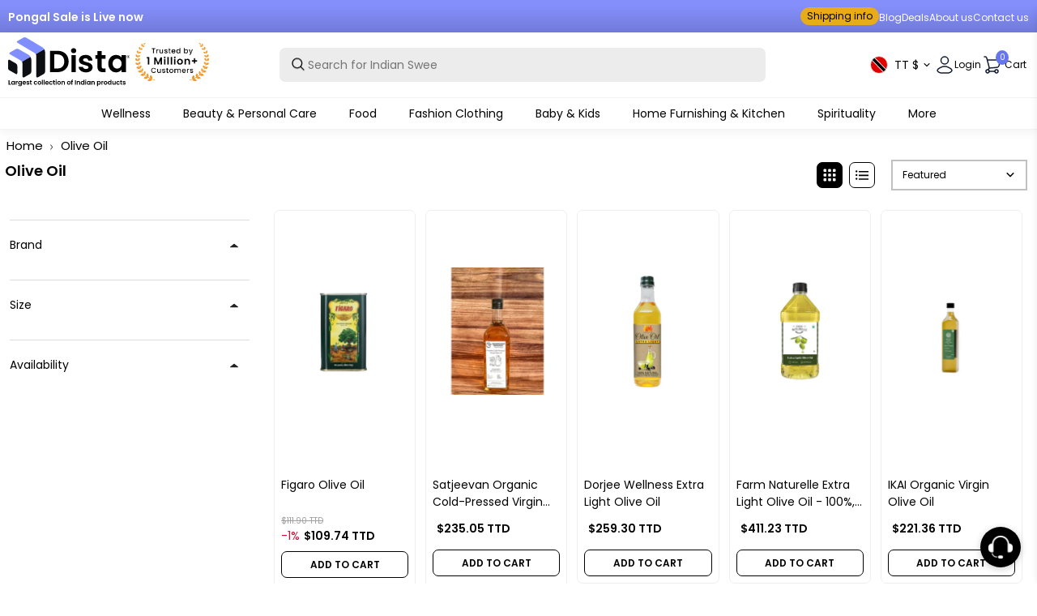

--- FILE ---
content_type: text/html; charset=utf-8
request_url: https://www.distacart.com/en-tt/?section_id=header-menu-items
body_size: 17717
content:
<div id="shopify-section-header-menu-items" class="shopify-section"><nav class="desktop-menu-content-main main__navigation main__navigation--center main__navigation--underline font__size--small" style="display: none">
        
          
          
          <span class="nav__link__holder  "
            >
            <a class="nav__link nav__link--" href="/en-tt/pages/wellness">
              

Wellness
            </a>
            
              
 
 









    
        
        
        
        
        
        






<div class="nav__submenu nav__submenu--mega fancy-scroll" style="max-width: 96vw">
<div class="nav__submenu__mega" style="
    display: flex;
    flex-direction: column;
    flex-wrap: wrap;
    max-height: 80vh;
    padding: 0.5rem 0px;
    width: max-content;
    background: transparent;">

    
    
        
        
            <span class="nav__link__holder--mega bg-black text-white">
                <div class="nav__megamenu__menu">
                    <a href="/en-tt/collections/ayurvedic-products-online" class="nav__megamenu__title">Ayurveda</a>
                    
                        <a href="/en-tt/collections/baba-ramdev-patanjali-products" class="nav__megamenu__link">Patanjali</a>
                    
                        <a href="/en-tt/collections/kottakkal-arya-vaidya-sala" class="nav__megamenu__link">Kottakkal Ayurveda</a>
                    
                        <a href="/en-tt/collections/himalaya-herbal-products" class="nav__megamenu__link">Himalaya</a>
                    
                        <a href="/en-tt/collections/isha-life" class="nav__megamenu__link">Isha Life</a>
                    
                        <a href="/en-tt/collections/organic-india" class="nav__megamenu__link">Organic India</a>
                    
                        <a href="/en-tt/collections/dhootapapeshwar" class="nav__megamenu__link">Dhootapapeshwar</a>
                    
                        <a href="/en-tt/collections/baidyanath" class="nav__megamenu__link">Baidyanath</a>
                    
                        <a href="/en-tt/collections/dabur-health-supplements" class="nav__megamenu__link">Dabur </a>
                    
                        <a href="/en-tt/collections/baps-amrut-products" class="nav__megamenu__link">BAPS Amrut </a>
                    
                        <a href="/en-tt/collections/sri-sri-tattva" class="nav__megamenu__link">Sri Sri Tattva</a>
                    
                        <a href="/en-tt/collections/vaidyaratnam" class="nav__megamenu__link">Vaidyaratnam</a>
                    
                        <a href="/en-tt/collections/zandu-products" class="nav__megamenu__link">Zandu</a>
                    
                        <a href="/en-tt/collections/kerala-ayurveda" class="nav__megamenu__link">Kerala Ayurveda</a>
                    
                        <a href="/en-tt/collections/nirogam" class="nav__megamenu__link">Nirogam</a>
                    
                        <a href="/en-tt/collections/santulan-ayurveda" class="nav__megamenu__link">Santulan Ayurveda</a>
                    
                        <a href="/en-tt/collections/happy-millions" class="nav__megamenu__link">HappyMillions</a>
                    
                </div>
            </span>
        
        

    
    
        
        
            <span class="nav__link__holder--mega bg-white text-black">
                <div class="nav__megamenu__menu">
                    <a href="/en-tt/collections/homeopathy-products" class="nav__megamenu__title">Homeopathy</a>
                    
                        <a href="/en-tt/collections/sbl-homeopathy" class="nav__megamenu__link">SBL Homeopathy</a>
                    
                        <a href="/en-tt/collections/dr-reckeweg" class="nav__megamenu__link">Dr. Reckeweg</a>
                    
                        <a href="/en-tt/collections/dr-willmar-schwabe-india" class="nav__megamenu__link">Dr. Willmar Schwabe India</a>
                    
                        <a href="/en-tt/collections/adel-homeopathy" class="nav__megamenu__link">Adel Homeopathy</a>
                    
                        <a href="/en-tt/collections/allen-homeopathy" class="nav__megamenu__link">Allen Homeopathy</a>
                    
                        <a href="/en-tt/collections/bjain-homeopathy" class="nav__megamenu__link">Bjain Homeopathy</a>
                    
                        <a href="/en-tt/collections/baksons-homeopathy" class="nav__megamenu__link">Bakson's</a>
                    
                        <a href="/en-tt/collections/haslab-homeopathy" class="nav__megamenu__link">Haslab</a>
                    
                        <a href="/en-tt/collections/boiron-homeopathy" class="nav__megamenu__link">Boiron</a>
                    
                        <a href="/en-tt/collections/wheezal-homeopathy" class="nav__megamenu__link">Wheezal</a>
                    
                </div>
            </span>
        
        

    
    
        
        
            <span class="nav__link__holder--mega bg-black text-white">
                <div class="nav__megamenu__menu">
                    <a href="/en-tt/collections/unani-products" class="nav__megamenu__title">Unani</a>
                    
                        <a href="/en-tt/collections/hamdard-products" class="nav__megamenu__link">Hamdard</a>
                    
                        <a href="/en-tt/collections/rex-remidies" class="nav__megamenu__link">Rex Remedies</a>
                    
                </div>
            </span>
        
        

</div>
</div>



            
            <div id="menu-overlay"></div>
          </span>
        
          
          
          <span class="nav__link__holder  "
            >
            <a class="nav__link nav__link--" href="/en-tt/pages/thebeautyspot">
              

Beauty & Personal Care
            </a>
            
              
 
 









    
        
        
        
        
        
        






<div class="nav__submenu nav__submenu--mega fancy-scroll" style="max-width: 96vw">
<div class="nav__submenu__mega" style="
    display: flex;
    flex-direction: column;
    flex-wrap: wrap;
    max-height: 80vh;
    padding: 0.5rem 0px;
    width: max-content;
    background: transparent;">

    
    
        
        
            <span class="nav__link__holder--mega bg-black text-white">
                <div class="nav__megamenu__menu">
                    <a href="/en-tt/collections/dista-bogo" class="nav__megamenu__title">Buy 1 Get 1 Free</a>
                    
                        <a href="/en-tt/collections/love-earth" class="nav__megamenu__link">Love Earth</a>
                    
                        <a href="/en-tt/collections/evaraa-essential" class="nav__megamenu__link">Evaraa Essential</a>
                    
                        <a href="/en-tt/collections/flawora" class="nav__megamenu__link">Flawora</a>
                    
                        <a href="/en-tt/collections/freshluxe" class="nav__megamenu__link">Fresh Luxe</a>
                    
                </div>
            </span>
        
        

    
    
        
        
            <span class="nav__link__holder--mega bg-white text-black">
                <div class="nav__megamenu__menu">
                    <a href="https://www.distacart.com/collections/beauty-personal-care?sort=Newest+First" class="nav__megamenu__title">New Arrivals</a>
                    
                        <a href="/en-tt/collections/skininspired" class="nav__megamenu__link">Skininspired</a>
                    
                        <a href="/en-tt/collections/reginald-men" class="nav__megamenu__link">Reginald Men</a>
                    
                        <a href="/en-tt/collections/vi-john" class="nav__megamenu__link">Vi-John</a>
                    
                        <a href="/en-tt/collections/globus-naturals" class="nav__megamenu__link">Globus Naturals</a>
                    
                        <a href="/en-tt/collections/flawora" class="nav__megamenu__link">Flawora</a>
                    
                        <a href="/en-tt/collections/skog" class="nav__megamenu__link">Skog</a>
                    
                        <a href="/en-tt/collections/mystiqare" class="nav__megamenu__link">Mystiqare</a>
                    
                        <a href="/en-tt/collections/adonis" class="nav__megamenu__link">Adonis</a>
                    
                        <a href="/en-tt/collections/bitamin" class="nav__megamenu__link">Bitamin</a>
                    
                        <a href="/en-tt/collections/biomlogy" class="nav__megamenu__link">Biomlogy</a>
                    
                        <a href="/en-tt/collections/evaraa-essential" class="nav__megamenu__link">Evaraa Essential</a>
                    
                        <a href="/en-tt/collections/careberry" class="nav__megamenu__link">Careberry</a>
                    
                        <a href="/en-tt/collections/chosen" class="nav__megamenu__link">Chosen</a>
                    
                        <a href="/en-tt/collections/panash-wellness" class="nav__megamenu__link">Panash Wellness</a>
                    
                        <a href="/en-tt/collections/cos-iq" class="nav__megamenu__link">Cosiq</a>
                    
                </div>
            </span>
        
        

    
    
        
        
            <span class="nav__link__holder--mega bg-black text-white">
                <div class="nav__megamenu__menu">
                    <a href="/en-tt/collections/beauty-personal-care" class="nav__megamenu__title">Shop By Brands</a>
                    
                        <a href="/en-tt/collections/reginald-men" class="nav__megamenu__link">Reginald Men</a>
                    
                        <a href="/en-tt/collections/skininspired" class="nav__megamenu__link">SkinInspired</a>
                    
                        <a href="/en-tt/collections/mamaearth-products" class="nav__megamenu__link">Mamaearth</a>
                    
                        <a href="/en-tt/collections/bebodywise" class="nav__megamenu__link">BeBodywise</a>
                    
                        <a href="/en-tt/collections/wishcare" class="nav__megamenu__link">Wishcare</a>
                    
                        <a href="/en-tt/collections/loreal-paris" class="nav__megamenu__link">L'Oreal Paris</a>
                    
                        <a href="/en-tt/collections/dot-key" class="nav__megamenu__link">Dot & Key</a>
                    
                        <a href="/en-tt/collections/the-derma-co" class="nav__megamenu__link">The Derma Co</a>
                    
                        <a href="/en-tt/collections/neutrogena" class="nav__megamenu__link">Neutrogena</a>
                    
                        <a href="/en-tt/collections/kama-ayurveda" class="nav__megamenu__link">Kama Ayurveda</a>
                    
                        <a href="/en-tt/collections/lotus-herbals" class="nav__megamenu__link">Lotus Herbals</a>
                    
                        <a href="/en-tt/collections/forest-essentials" class="nav__megamenu__link">Forest Essentials</a>
                    
                        <a href="/en-tt/collections/patanjali-ayurvedic-beauty-products" class="nav__megamenu__link">Patanjali</a>
                    
                        <a href="/en-tt/collections/himalaya-beauty-care" class="nav__megamenu__link">Himalaya Herbals</a>
                    
                        <a href="/en-tt/collections/shahnaz-beauty-products" class="nav__megamenu__link">Shahnaz Husain</a>
                    
                        <a href="/en-tt/collections/plum-goodness" class="nav__megamenu__link">Plum Goodness</a>
                    
                        <a href="/en-tt/collections/biotique-beauty-care" class="nav__megamenu__link">Biotique</a>
                    
                        <a href="/en-tt/collections/fixderma" class="nav__megamenu__link">Fixderma</a>
                    
                </div>
            </span>
        
        

    
    
        
        
            <span class="nav__link__holder--mega bg-white text-black">
                <div class="nav__megamenu__menu">
                    <a href="/en-tt/collections/hair-care" class="nav__megamenu__title">Hair Care</a>
                    
                        <a href="/en-tt/collections/shampoo" class="nav__megamenu__link">Shampoo</a>
                    
                        <a href="/en-tt/collections/conditioners" class="nav__megamenu__link">Conditioners</a>
                    
                        <a href="/en-tt/collections/hair-oils" class="nav__megamenu__link">Hair Oils</a>
                    
                        <a href="/en-tt/collections/hair-serums" class="nav__megamenu__link">Hair Serums</a>
                    
                        <a href="/en-tt/collections/hair-masks" class="nav__megamenu__link">Hair Masks</a>
                    
                        <a href="/en-tt/collections/hair-cleanser" class="nav__megamenu__link">Hair Cleanser</a>
                    
                        <a href="/en-tt/collections/hair-supplements" class="nav__megamenu__link">Hair Supplements</a>
                    
                        <a href="/en-tt/collections/hair-kit" class="nav__megamenu__link">Hair Kit</a>
                    
                </div>
            </span>
        
        

    
    
        
        
            <span class="nav__link__holder--mega bg-black text-white">
                <div class="nav__megamenu__menu">
                    <a href="/en-tt/collections/hair-styling" class="nav__megamenu__title">Hair Styling</a>
                    
                        <a href="/en-tt/collections/hair-colors" class="nav__megamenu__link">Hair Colors</a>
                    
                        <a href="/en-tt/collections/gels-and-waxes" class="nav__megamenu__link">Gels & Waxes</a>
                    
                        <a href="/en-tt/collections/hair-spray" class="nav__megamenu__link">Hair Spray</a>
                    
                </div>
            </span>
        
        

    
    
        
        
            <span class="nav__link__holder--mega bg-white text-black">
                <div class="nav__megamenu__menu">
                    <a href="/en-tt/collections/hair-supplements" class="nav__megamenu__title">Shop By Hair Concern</a>
                    
                        <a href="/en-tt/collections/hairfall-and-thinning" class="nav__megamenu__link">Hair Fall &Thinning</a>
                    
                        <a href="/en-tt/collections/anti-dandruff-products" class="nav__megamenu__link">Dandruff</a>
                    
                        <a href="/en-tt/collections/dry-and-frizy-hair" class="nav__megamenu__link">Dry & Frizzy Hair</a>
                    
                </div>
            </span>
        
        

    
    
        
        
            <span class="nav__link__holder--mega bg-black text-white">
                <div class="nav__megamenu__menu">
                    <a href="/en-tt/collections/moisturizer" class="nav__megamenu__title">Moisturizers</a>
                    
                        <a href="/en-tt/collections/face-moisturizer" class="nav__megamenu__link">Face Moisturizer</a>
                    
                        <a href="/en-tt/collections/night-creams" class="nav__megamenu__link">Night Creams</a>
                    
                        <a href="/en-tt/collections/face-cream" class="nav__megamenu__link">Face Cream</a>
                    
                        <a href="/en-tt/collections/anti-wrinkle-creams" class="nav__megamenu__link">Anti Wrinkle Creams</a>
                    
                        <a href="/en-tt/collections/face-oils" class="nav__megamenu__link">Face Oils</a>
                    
                        <a href="/en-tt/collections/face-serum" class="nav__megamenu__link">Serums and Essence</a>
                    
                        <a href="/en-tt/collections/face-gels" class="nav__megamenu__link">Face Gels</a>
                    
                        <a href="/en-tt/collections/carrier-oil" class="nav__megamenu__link">Carrier Oil</a>
                    
                        <a href="/en-tt/collections/sunscreen" class="nav__megamenu__link">Sunscreen</a>
                    
                        <a href="/en-tt/collections/neck-cream" class="nav__megamenu__link">Neck Cream</a>
                    
                </div>
            </span>
        
        

    
    
        
        
            <span class="nav__link__holder--mega bg-white text-black">
                <div class="nav__megamenu__menu">
                    <a href="/en-tt/collections/cleansing" class="nav__megamenu__title">Cleansing</a>
                    
                        <a href="/en-tt/collections/cleansers" class="nav__megamenu__link">Cleansers</a>
                    
                        <a href="/en-tt/collections/face-wash" class="nav__megamenu__link">Face Wash</a>
                    
                        <a href="/en-tt/collections/micellar-water" class="nav__megamenu__link">Micellar Water</a>
                    
                        <a href="/en-tt/collections/face-wipes" class="nav__megamenu__link">Face Wipes</a>
                    
                        <a href="/en-tt/collections/makeup-remover" class="nav__megamenu__link">Makeup Remover</a>
                    
                        <a href="/en-tt/collections/scrubs-and-exfoliators" class="nav__megamenu__link">Scrubs & Exfoliators</a>
                    
                </div>
            </span>
        
        

    
    
        
        
            <span class="nav__link__holder--mega bg-black text-white">
                <div class="nav__megamenu__menu">
                    <a href="/en-tt/collections/toners-and-mists" class="nav__megamenu__title">Toners & Mists</a>
                    
                        <a href="/en-tt/collections/face-toner" class="nav__megamenu__link">Face Toner</a>
                    
                        <a href="/en-tt/collections/face-mists" class="nav__megamenu__link">Face Mists</a>
                    
                </div>
            </span>
        
        

    
    
        
        
            <span class="nav__link__holder--mega bg-white text-black">
                <div class="nav__megamenu__menu">
                    <a href="/en-tt/collections/skin-care" class="nav__megamenu__title">Shop By Skin Concern</a>
                    
                        <a href="/en-tt/collections/skin-brightening" class="nav__megamenu__link">Skin Brightening</a>
                    
                        <a href="/en-tt/collections/anti-acne" class="nav__megamenu__link">Anti Acne</a>
                    
                        <a href="/en-tt/collections/dull-skin" class="nav__megamenu__link">Dull Skin</a>
                    
                        <a href="/en-tt/collections/pigmentation" class="nav__megamenu__link">Pigmentation</a>
                    
                        <a href="/en-tt/collections/anti-ageing" class="nav__megamenu__link">Anti Ageing</a>
                    
                        <a href="/en-tt/collections/tan-removal" class="nav__megamenu__link">Tan Removal</a>
                    
                        <a href="/en-tt/collections/skin-supplements" class="nav__megamenu__link">Skin Supplements</a>
                    
                        <a href="/en-tt/collections/skin-pores-care" class="nav__megamenu__link">Skin Pores Care</a>
                    
                        <a href="/en-tt/collections/sun-protection" class="nav__megamenu__link">Sun Protection</a>
                    
                        <a href="/en-tt/collections/skin-dryness" class="nav__megamenu__link">Skin Dryness</a>
                    
                        <a href="/en-tt/collections/oil-control-skin-care-products" class="nav__megamenu__link">Oil Control</a>
                    
                        <a href="/en-tt/collections/blemish-cream" class="nav__megamenu__link">Anti Blemishes</a>
                    
                        <a href="/en-tt/collections/stretch-mark-creams" class="nav__megamenu__link">Stretch Marks</a>
                    
                        <a href="/en-tt/collections/vegan-beauty" class="nav__megamenu__link">Vegan Beauty</a>
                    
                </div>
            </span>
        
        

    
    
        
        
            <span class="nav__link__holder--mega bg-black text-white">
                <div class="nav__megamenu__menu">
                    <a href="/en-tt/collections/bath-and-shower" class="nav__megamenu__title">Bath & Shower</a>
                    
                        <a href="/en-tt/collections/body-wash" class="nav__megamenu__link">Body Wash</a>
                    
                        <a href="/en-tt/collections/shower-gels" class="nav__megamenu__link">Shower Gels</a>
                    
                        <a href="/en-tt/collections/scrubs-and-exfoliators" class="nav__megamenu__link">Scrubs & Exfoliators</a>
                    
                        <a href="/en-tt/collections/soaps" class="nav__megamenu__link">Soaps</a>
                    
                        <a href="/en-tt/collections/bath-salts" class="nav__megamenu__link">Bath Salts</a>
                    
                        <a href="/en-tt/collections/bath-scrubs" class="nav__megamenu__link">Bath Scrubs</a>
                    
                        <a href="/en-tt/collections/bath-powder" class="nav__megamenu__link">Bath Powder</a>
                    
                </div>
            </span>
        
        

    
    
        
        
            <span class="nav__link__holder--mega bg-white text-black">
                <div class="nav__megamenu__menu">
                    <a href="/en-tt/collections/body-care" class="nav__megamenu__title">Body Care</a>
                    
                        <a href="/en-tt/collections/body-lotions" class="nav__megamenu__link">Body Lotions</a>
                    
                        <a href="/en-tt/collections/baby-creams" class="nav__megamenu__link">Baby Creams</a>
                    
                        <a href="/en-tt/collections/body-mists" class="nav__megamenu__link">Body Mists</a>
                    
                        <a href="/en-tt/collections/body-butter" class="nav__megamenu__link">Body Butter</a>
                    
                        <a href="/en-tt/collections/body-oils" class="nav__megamenu__link">Body Oils</a>
                    
                        <a href="/en-tt/collections/massage-oils" class="nav__megamenu__link">Massage Oils</a>
                    
                        <a href="/en-tt/collections/essential-oil" class="nav__megamenu__link">Essential Oils</a>
                    
                        <a href="/en-tt/collections/perfume-deodorant" class="nav__megamenu__link">Perfume & Deodorant</a>
                    
                        <a href="/en-tt/collections/talcum-powders" class="nav__megamenu__link">Talcum Powder</a>
                    
                        <a href="/en-tt/collections/body-care-tools" class="nav__megamenu__link">Body Care Tools</a>
                    
                </div>
            </span>
        
        

    
    
        
        
            <span class="nav__link__holder--mega bg-black text-white">
                <div class="nav__megamenu__menu">
                    <a href="/en-tt/collections/hands-and-feet" class="nav__megamenu__title">Hands And Feet</a>
                    
                        <a href="/en-tt/collections/hand-wash-sanitizers" class="nav__megamenu__link">Hand Wash</a>
                    
                        <a href="/en-tt/collections/hand-cream" class="nav__megamenu__link">Hand Cream</a>
                    
                        <a href="/en-tt/collections/foot-cream" class="nav__megamenu__link">Foot Cream</a>
                    
                        <a href="/en-tt/collections/manicure-pedicure-tools-kits" class="nav__megamenu__link">Manicure Pedicure Tools & Kits</a>
                    
                </div>
            </span>
        
        

    
    
        
        
            <span class="nav__link__holder--mega bg-white text-black">
                <div class="nav__megamenu__menu">
                    <a href="/en-tt/collections/face-makeup" class="nav__megamenu__title">Face Makeup</a>
                    
                        <a href="/en-tt/collections/foundation-makeup" class="nav__megamenu__link">Foundation</a>
                    
                        <a href="/en-tt/collections/compact" class="nav__megamenu__link">Compact</a>
                    
                        <a href="/en-tt/collections/face-primer" class="nav__megamenu__link">Face Primer</a>
                    
                        <a href="/en-tt/collections/concealer" class="nav__megamenu__link">Concealer</a>
                    
                        <a href="/en-tt/collections/bb-and-cc-creams" class="nav__megamenu__link">BB and CC creams</a>
                    
                        <a href="/en-tt/collections/makeup-highlighters" class="nav__megamenu__link">Highlighters</a>
                    
                        <a href="/en-tt/collections/blush" class="nav__megamenu__link">Blush</a>
                    
                        <a href="/en-tt/collections/bronzer" class="nav__megamenu__link">Bronzer</a>
                    
                        <a href="/en-tt/collections/contour" class="nav__megamenu__link">Contour</a>
                    
                        <a href="/en-tt/collections/loose-powder" class="nav__megamenu__link">Loose Powder</a>
                    
                        <a href="/en-tt/collections/makeup-remover" class="nav__megamenu__link">Makeup Remover</a>
                    
                        <a href="/en-tt/collections/sindoor" class="nav__megamenu__link">Sindoor</a>
                    
                </div>
            </span>
        
        

    
    
        
        
            <span class="nav__link__holder--mega bg-black text-white">
                <div class="nav__megamenu__menu">
                    <a href="/en-tt/collections/face-care-tools" class="nav__megamenu__title">Face Care Tools</a>
                    
                        <a href="/en-tt/collections/face-care-tools" class="nav__megamenu__link">Face Care Tools</a>
                    
                        <a href="/en-tt/collections/hair-removal" class="nav__megamenu__link">Hair Removal</a>
                    
                </div>
            </span>
        
        

    
    
        
        
            <span class="nav__link__holder--mega bg-white text-black">
                <div class="nav__megamenu__menu">
                    <a href="/en-tt/collections/eye-makeup" class="nav__megamenu__title">Eye Makeup</a>
                    
                        <a href="/en-tt/collections/eye-kajal" class="nav__megamenu__link">Kajal</a>
                    
                        <a href="/en-tt/collections/eyeliner" class="nav__megamenu__link">Eyeliner</a>
                    
                        <a href="/en-tt/collections/mascara" class="nav__megamenu__link">Mascara</a>
                    
                        <a href="/en-tt/collections/eye-shadow" class="nav__megamenu__link">Eye Shadow</a>
                    
                        <a href="/en-tt/collections/eye-brow-enhancer" class="nav__megamenu__link">Eyebrow Enhancer</a>
                    
                        <a href="/en-tt/collections/false-eyelashes" class="nav__megamenu__link">False Eyelashes</a>
                    
                        <a href="/en-tt/collections/eye-makeup-remover" class="nav__megamenu__link">Eye Makeup Remover</a>
                    
                </div>
            </span>
        
        

    
    
        
        
            <span class="nav__link__holder--mega bg-black text-white">
                <div class="nav__megamenu__menu">
                    <a href="/en-tt/collections/eye-care" class="nav__megamenu__title">Eye Care</a>
                    
                        <a href="/en-tt/collections/under-eye-creams-and-serums" class="nav__megamenu__link">Under Eye Creams and Serums</a>
                    
                        <a href="/en-tt/collections/eye-masks" class="nav__megamenu__link">Eye Masks</a>
                    
                        <a href="/en-tt/collections/eyebrow-and-eyelash-oil" class="nav__megamenu__link">Eyebrow & Eyelash Oil</a>
                    
                </div>
            </span>
        
        

    
    
        
        
            <span class="nav__link__holder--mega bg-white text-black">
                <div class="nav__megamenu__menu">
                    <a href="/en-tt/collections/nail-makeup" class="nav__megamenu__title">Nails</a>
                    
                        <a href="/en-tt/collections/nail-polish" class="nav__megamenu__link">Nail Polish</a>
                    
                        <a href="/en-tt/collections/nail-art-kits" class="nav__megamenu__link">Nail Art Kits</a>
                    
                </div>
            </span>
        
        

    
    
        
        
            <span class="nav__link__holder--mega bg-black text-white">
                <div class="nav__megamenu__menu">
                    <a href="/en-tt/collections/lip-makeup" class="nav__megamenu__title">Lips Makeup</a>
                    
                        <a href="/en-tt/collections/lipstick" class="nav__megamenu__link">Lipstick</a>
                    
                        <a href="/en-tt/collections/liquid-lipstick" class="nav__megamenu__link">Liquid Lipstick</a>
                    
                        <a href="/en-tt/collections/lip-crayon" class="nav__megamenu__link">Lip Crayon</a>
                    
                        <a href="/en-tt/collections/lip-tint" class="nav__megamenu__link">Lip Tint</a>
                    
                        <a href="/en-tt/collections/lip-liner" class="nav__megamenu__link">Lip Liner</a>
                    
                        <a href="/en-tt/collections/lip-gloss" class="nav__megamenu__link">Lip Gloss</a>
                    
                </div>
            </span>
        
        

    
    
        
        
            <span class="nav__link__holder--mega bg-white text-black">
                <div class="nav__megamenu__menu">
                    <a href="/en-tt/collections/lip-care" class="nav__megamenu__title">Lip Care</a>
                    
                        <a href="/en-tt/collections/lip-balm" class="nav__megamenu__link">Lip Balms</a>
                    
                        <a href="/en-tt/collections/lip-scrub" class="nav__megamenu__link">Lip Scrubs</a>
                    
                        <a href="/en-tt/collections/lip-masks" class="nav__megamenu__link">Lip Masks</a>
                    
                        <a href="/en-tt/collections/lip-oil" class="nav__megamenu__link">Lip Oil</a>
                    
                </div>
            </span>
        
        

    
    
        
        
            <span class="nav__link__holder--mega bg-black text-white">
                <div class="nav__megamenu__menu">
                    <a href="/en-tt/collections/masks-and-peels-for-face" class="nav__megamenu__title">Masks</a>
                    
                        <a href="/en-tt/collections/sheet-masks" class="nav__megamenu__link">Sheet Masks</a>
                    
                        <a href="/en-tt/collections/facial-mask" class="nav__megamenu__link">Face Masks</a>
                    
                        <a href="/en-tt/collections/face-bleach" class="nav__megamenu__link">Face Bleach</a>
                    
                        <a href="/en-tt/collections/face-pack" class="nav__megamenu__link">Face Pack</a>
                    
                        <a href="/en-tt/collections/facial-kit" class="nav__megamenu__link">Facial Kit</a>
                    
                </div>
            </span>
        
        

    
    
        
        
            <span class="nav__link__holder--mega bg-white text-black">
                <div class="nav__megamenu__menu">
                    <a href="/en-tt/collections/men-grooming" class="nav__megamenu__title">Men's Grooming</a>
                    
                        <a href="/en-tt/collections/beard-care" class="nav__megamenu__link">Beard Care</a>
                    
                        <a href="/en-tt/collections/shaving-cream-foams-gels" class="nav__megamenu__link">Shaving Cream, Foams & Gels</a>
                    
                        <a href="/en-tt/collections/pre-post-shaves" class="nav__megamenu__link">Pre & Post Shaves</a>
                    
                        <a href="/en-tt/collections/men-face-care" class="nav__megamenu__link">Men Face Care</a>
                    
                        <a href="/en-tt/collections/men-hair-care" class="nav__megamenu__link">Men Hair Care</a>
                    
                        <a href="/en-tt/collections/men-body-care" class="nav__megamenu__link">Men Body Care</a>
                    
                        <a href="/en-tt/collections/men-grooming-kit" class="nav__megamenu__link">Men Grooming Kit</a>
                    
                </div>
            </span>
        
        

    
    
        
        
            <span class="nav__link__holder--mega bg-black text-white">
                <div class="nav__megamenu__menu">
                    <a href="/en-tt/collections/makeup-brushes" class="nav__megamenu__title">Tools & Brushes</a>
                    
                        <a href="/en-tt/collections/face-brush" class="nav__megamenu__link">Face Brush</a>
                    
                        <a href="/en-tt/collections/eye-brush" class="nav__megamenu__link">Eye Brush</a>
                    
                        <a href="/en-tt/collections/lip-brush" class="nav__megamenu__link">Lip Brush</a>
                    
                        <a href="/en-tt/collections/blush-brush" class="nav__megamenu__link">Blush Brush</a>
                    
                </div>
            </span>
        
        

    
    
        
        
            <span class="nav__link__holder--mega bg-white text-black">
                <div class="nav__megamenu__menu">
                    <a href="/en-tt/collections/maternity-care" class="nav__megamenu__title">Maternity Care</a>
                    
                        <a href="/en-tt/collections/breast-firming-cream-and-oil" class="nav__megamenu__link">Breast Firming Cream & Oil</a>
                    
                        <a href="/en-tt/collections/nipple-cream" class="nav__megamenu__link">Nipple Cream</a>
                    
                        <a href="/en-tt/collections/stretch-mark-cream-oil" class="nav__megamenu__link">Stretch Mark Cream & Oil</a>
                    
                </div>
            </span>
        
        

    
    
        
        
            <span class="nav__link__holder--mega bg-black text-white">
                <div class="nav__megamenu__menu">
                    <a href="/en-tt/collections/feminine-hygiene" class="nav__megamenu__title">Feminine Hygiene</a>
                    
                        <a href="/en-tt/collections/sanitary-napkins" class="nav__megamenu__link">Sanitary Napkins</a>
                    
                        <a href="/en-tt/collections/menstrual-cups" class="nav__megamenu__link">Menstrual Cups</a>
                    
                        <a href="/en-tt/collections/tampons" class="nav__megamenu__link">Tampons</a>
                    
                        <a href="/en-tt/collections/panty-liner" class="nav__megamenu__link">Panty Liner</a>
                    
                        <a href="/en-tt/collections/intimate-wash" class="nav__megamenu__link">Intimate Wash</a>
                    
                        <a href="/en-tt/collections/intimate-care" class="nav__megamenu__link">Intimate Care</a>
                    
                </div>
            </span>
        
        

</div>
</div>



            
            <div id="menu-overlay"></div>
          </span>
        
          
          
          <span class="nav__link__holder  "
            >
            <a class="nav__link nav__link--" href="/en-tt/pages/taste-of-india">
              

Food
            </a>
            
              
 
 









    
        
        
        
        
        
        






<div class="nav__submenu nav__submenu--mega fancy-scroll" style="max-width: 96vw">
<div class="nav__submenu__mega" style="
    display: flex;
    flex-direction: column;
    flex-wrap: wrap;
    max-height: 80vh;
    padding: 0.5rem 0px;
    width: max-content;
    background: transparent;">

    
    
        
        
            <span class="nav__link__holder--mega bg-black text-white">
                <div class="nav__megamenu__menu">
                    <a href="/en-tt/collections/indian-sweets" class="nav__megamenu__title">Indian Sweets</a>
                    
                        <a href="/en-tt/collections/laddu" class="nav__megamenu__link">Laddu </a>
                    
                        <a href="/en-tt/collections/motichoor-ladoo" class="nav__megamenu__link">Motichoor Laddu</a>
                    
                        <a href="/en-tt/collections/kaju-katli" class="nav__megamenu__link">Kaju Katli</a>
                    
                        <a href="/en-tt/collections/mysore-pak" class="nav__megamenu__link">Mysore Pak</a>
                    
                        <a href="/en-tt/collections/kalakand" class="nav__megamenu__link">Kalakand</a>
                    
                        <a href="/en-tt/collections/peda-sweets" class="nav__megamenu__link">Peda Sweets</a>
                    
                        <a href="/en-tt/collections/burfi" class="nav__megamenu__link">Burfi</a>
                    
                        <a href="/en-tt/collections/ariselu" class="nav__megamenu__link">Ariselu</a>
                    
                        <a href="/en-tt/collections/pootharekulu" class="nav__megamenu__link">Pootharekulu</a>
                    
                        <a href="/en-tt/collections/madatha-kaja" class="nav__megamenu__link">Madatha Kaja</a>
                    
                        <a href="/en-tt/collections/kajjikayalu" class="nav__megamenu__link">Kajjikayalu</a>
                    
                </div>
            </span>
        
        

    
    
        
        
            <span class="nav__link__holder--mega bg-white text-black">
                <div class="nav__megamenu__menu">
                    <a href="/en-tt/collections/indian-snacks" class="nav__megamenu__title">Indian Snacks</a>
                    
                        <a href="/en-tt/collections/north-indian-snacks" class="nav__megamenu__link">North Indian Snacks</a>
                    
                        <a href="/en-tt/collections/south-indian-snacks" class="nav__megamenu__link">South Indian Snacks</a>
                    
                </div>
            </span>
        
        

    
    
        
        
            <span class="nav__link__holder--mega bg-black text-white">
                <div class="nav__megamenu__menu">
                    <a href="/en-tt/collections/indian-pickles" class="nav__megamenu__title">Indian Pickles</a>
                    
                        <a href="/en-tt/collections/veg-pickles" class="nav__megamenu__link">Veg Pickles</a>
                    
                </div>
            </span>
        
        

    
    
        
        
            <span class="nav__link__holder--mega bg-white text-black">
                <div class="nav__megamenu__menu">
                    <a href="/en-tt/collections/millets" class="nav__megamenu__title">Millets</a>
                    
                        <a href="/en-tt/collections/foxtail-millet" class="nav__megamenu__link">Foxtail Millet</a>
                    
                        <a href="/en-tt/collections/kodo-millet" class="nav__megamenu__link">Kodo Millet</a>
                    
                        <a href="/en-tt/collections/little-millet" class="nav__megamenu__link">Little Millet</a>
                    
                        <a href="/en-tt/collections/pearl-millet" class="nav__megamenu__link">Pearl Millet</a>
                    
                        <a href="/en-tt/collections/barnyard-millet" class="nav__megamenu__link">Barnyard Millet</a>
                    
                        <a href="/en-tt/collections/browntop-millet" class="nav__megamenu__link">Browntop Millet</a>
                    
                        <a href="/en-tt/collections/sorghum" class="nav__megamenu__link">Sorghum</a>
                    
                        <a href="/en-tt/collections/millet-flour" class="nav__megamenu__link">Millet Flour</a>
                    
                </div>
            </span>
        
        

    
    
        
        
            <span class="nav__link__holder--mega bg-black text-white">
                <div class="nav__megamenu__menu">
                    <a href="/en-tt/collections/ghee-and-oils" class="nav__megamenu__title">Ghee and Oils</a>
                    
                        <a href="/en-tt/collections/ghee" class="nav__megamenu__link">Ghee</a>
                    
                        <a href="/en-tt/collections/cow-ghee" class="nav__megamenu__link">Cow Ghee</a>
                    
                        <a href="/en-tt/collections/buffalo-ghee" class="nav__megamenu__link">Buffalo Ghee</a>
                    
                        <a href="/en-tt/collections/cold-pressed-oils" class="nav__megamenu__link">Cold Pressed Oils</a>
                    
                </div>
            </span>
        
        

    
    
        
        
            <span class="nav__link__holder--mega bg-white text-black">
                <div class="nav__megamenu__menu">
                    <a href="/en-tt/collections/drinks-bevarages" class="nav__megamenu__title">Drinks & Bevarages</a>
                    
                        <a href="/en-tt/collections/health-drinks" class="nav__megamenu__link">Health Drinks</a>
                    
                        <a href="/en-tt/collections/instant-drink-mixes" class="nav__megamenu__link">Instant Drink Mixes</a>
                    
                        <a href="/en-tt/collections/milk-powder" class="nav__megamenu__link">Milk Powder</a>
                    
                        <a href="/en-tt/collections/herbal-drinks" class="nav__megamenu__link">Herbal Drinks</a>
                    
                </div>
            </span>
        
        

    
    
        
        
            <span class="nav__link__holder--mega bg-black text-white">
                <div class="nav__megamenu__menu">
                    <a href="/en-tt/collections/coffee-and-tea" class="nav__megamenu__title">Tea and Coffee</a>
                    
                        <a href="/en-tt/collections/tea-bags" class="nav__megamenu__link">Tea Powders</a>
                    
                        <a href="/en-tt/collections/green-tea" class="nav__megamenu__link">Green Tea</a>
                    
                        <a href="/en-tt/collections/herbal-tea" class="nav__megamenu__link">Herbal Tea</a>
                    
                        <a href="/en-tt/collections/masala-tea" class="nav__megamenu__link">Masala Tea</a>
                    
                        <a href="/en-tt/collections/coffee-powder" class="nav__megamenu__link">Coffee Powder</a>
                    
                </div>
            </span>
        
        

    
    
        
        
            <span class="nav__link__holder--mega bg-white text-black">
                <div class="nav__megamenu__menu">
                    <a href="/en-tt/collections/dry-fruits" class="nav__megamenu__title">Dry Fruits</a>
                    
                        <a href="/en-tt/collections/cashew-nuts" class="nav__megamenu__link">Cashew Nuts</a>
                    
                        <a href="/en-tt/collections/almonds" class="nav__megamenu__link">Almonds</a>
                    
                        <a href="/en-tt/collections/dates" class="nav__megamenu__link">Dates</a>
                    
                        <a href="/en-tt/collections/dried-fruits" class="nav__megamenu__link">Dried Fruits</a>
                    
                        <a href="/en-tt/collections/edible-seeds" class="nav__megamenu__link">Edible Seeds</a>
                    
                </div>
            </span>
        
        

    
    
        
        
            <span class="nav__link__holder--mega bg-black text-white">
                <div class="nav__megamenu__menu">
                    <a href="/en-tt/collections/flours" class="nav__megamenu__title">Flours</a>
                    
                        <a href="/en-tt/collections/atta" class="nav__megamenu__link">Atta</a>
                    
                        <a href="/en-tt/collections/rice-flour" class="nav__megamenu__link">Rice Flour</a>
                    
                        <a href="/en-tt/collections/maida" class="nav__megamenu__link">Maida</a>
                    
                        <a href="/en-tt/collections/besan" class="nav__megamenu__link">Besan</a>
                    
                        <a href="/en-tt/collections/rava-and-sooji" class="nav__megamenu__link">Rava and Sooji</a>
                    
                        <a href="/en-tt/collections/jackfruit-flour" class="nav__megamenu__link">Jackfruit Flour</a>
                    
                </div>
            </span>
        
        

    
    
        
        
            <span class="nav__link__holder--mega bg-white text-black">
                <div class="nav__megamenu__menu">
                    <a href="/en-tt/collections/biscuits-cookies" class="nav__megamenu__title">Biscuits & Cookies</a>
                    
                        <a href="/en-tt/collections/cookies" class="nav__megamenu__link">Cookies</a>
                    
                        <a href="/en-tt/collections/biscuits-cookies" class="nav__megamenu__link">Biscuits</a>
                    
                </div>
            </span>
        
        

    
    
        
        
            <span class="nav__link__holder--mega bg-black text-white">
                <div class="nav__megamenu__menu">
                    <a href="/en-tt/collections/pulses-dals" class="nav__megamenu__title">Pulses & Dals</a>
                    
                        <a href="/en-tt/collections/moong-dal" class="nav__megamenu__link">Moong Dal</a>
                    
                        <a href="/en-tt/collections/chana-dal" class="nav__megamenu__link">Chana Dal</a>
                    
                        <a href="/en-tt/collections/urad-dal" class="nav__megamenu__link">Urad Dal</a>
                    
                        <a href="/en-tt/collections/toor-dal" class="nav__megamenu__link">Toor Dal</a>
                    
                        <a href="/en-tt/collections/soya-chunks" class="nav__megamenu__link">Soya Chunks</a>
                    
                </div>
            </span>
        
        

    
    
        
        
            <span class="nav__link__holder--mega bg-white text-black">
                <div class="nav__megamenu__menu">
                    <a href="/en-tt/collections/masala-and-spices" class="nav__megamenu__title">Masalas & Spices</a>
                    
                        <a href="/en-tt/collections/spices" class="nav__megamenu__link">Whole Spices</a>
                    
                        <a href="/en-tt/collections/biryani-masala" class="nav__megamenu__link">Biryani Masala</a>
                    
                        <a href="/en-tt/collections/turmeric-powder" class="nav__megamenu__link">Turmeric Powder</a>
                    
                        <a href="/en-tt/collections/garam-masala" class="nav__megamenu__link">Garam Masala</a>
                    
                        <a href="/en-tt/collections/cumin-powder" class="nav__megamenu__link">Cumin</a>
                    
                        <a href="/en-tt/collections/fenugreek" class="nav__megamenu__link">Fenugreek</a>
                    
                        <a href="/en-tt/collections/coriander-powder" class="nav__megamenu__link">Coriander</a>
                    
                </div>
            </span>
        
        

    
    
        
        
            <span class="nav__link__holder--mega bg-black text-white">
                <div class="nav__megamenu__menu">
                    <a href="/en-tt/collections/cooking-paste" class="nav__megamenu__title">Cooking Paste</a>
                    
                        <a href="/en-tt/collections/ginger-garlic-paste" class="nav__megamenu__link">Ginger Garlic Paste</a>
                    
                        <a href="/en-tt/collections/tamrind-paste" class="nav__megamenu__link">Tamarind Paste</a>
                    
                        <a href="/en-tt/collections/puliogare-paste" class="nav__megamenu__link">Puliogare Paste</a>
                    
                </div>
            </span>
        
        

    
    
        
        
            <span class="nav__link__holder--mega bg-white text-black">
                <div class="nav__megamenu__menu">
                    <a href="/en-tt/collections/breakfast-cereals" class="nav__megamenu__title">Breakfast Cereals</a>
                    
                        <a href="/en-tt/collections/breakfast-flakes" class="nav__megamenu__link">Breakfast Flakes</a>
                    
                        <a href="/en-tt/collections/oats" class="nav__megamenu__link">Oats</a>
                    
                </div>
            </span>
        
        

    
    
        
        
            <span class="nav__link__holder--mega bg-black text-white">
                <div class="nav__megamenu__menu">
                    <a href="/en-tt/collections/sugar-salts-and-jaggery" class="nav__megamenu__title">Sugar, Salts and Jaggery</a>
                    
                        <a href="https://www.distacart.com/collections/salt" class="nav__megamenu__link">Salt</a>
                    
                        <a href="/en-tt/collections/sugar-salts-and-jaggery" class="nav__megamenu__link">Sugar</a>
                    
                        <a href="/en-tt/collections/jaggery" class="nav__megamenu__link">Jaggery</a>
                    
                </div>
            </span>
        
        

    
    
        
        
            <span class="nav__link__holder--mega bg-white text-black">
                <div class="nav__megamenu__menu">
                    <a href="/en-tt/collections/chutney" class="nav__megamenu__title">Chutneys</a>
                    
                        <a href="/en-tt/collections/indian-chutney" class="nav__megamenu__link">Indian Chutney</a>
                    
                        <a href="/en-tt/collections/chutney-powders" class="nav__megamenu__link">Chutney Powders</a>
                    
                </div>
            </span>
        
        

</div>
</div>



            
            <div id="menu-overlay"></div>
          </span>
        
          
          
          <span class="nav__link__holder  "
            >
            <a class="nav__link nav__link--" href="/en-tt/pages/indian-fashion">
              

Fashion Clothing
            </a>
            
              
 
 









    
        
        
        
        
        
        






<div class="nav__submenu nav__submenu--mega fancy-scroll" style="max-width: 96vw">
<div class="nav__submenu__mega" style="
    display: flex;
    flex-direction: column;
    flex-wrap: wrap;
    max-height: 80vh;
    padding: 0.5rem 0px;
    width: max-content;
    background: transparent;">

    
    
        
        
            <span class="nav__link__holder--mega bg-black text-white">
                <div class="nav__megamenu__menu">
                    <a href="/en-tt/collections/womens-clothing" class="nav__megamenu__title">Womens</a>
                    
                        <a href="/en-tt/collections/kurtas-and-kurtis" class="nav__megamenu__link">Kurtis & Sets</a>
                    
                        <a href="/en-tt/collections/sarees" class="nav__megamenu__link">Sarees</a>
                    
                        <a href="/en-tt/collections/ready-to-wear-sarees" class="nav__megamenu__link">Ready To Wear Sarees</a>
                    
                        <a href="/en-tt/collections/palazzo-set" class="nav__megamenu__link">Palazzo & Sets</a>
                    
                        <a href="/en-tt/collections/lehengas" class="nav__megamenu__link">Lehengas</a>
                    
                        <a href="/en-tt/collections/anarkali-dresses" class="nav__megamenu__link">Anarkali Dresses</a>
                    
                        <a href="/en-tt/collections/sharara" class="nav__megamenu__link">Sharara Sets</a>
                    
                        <a href="/en-tt/collections/tops" class="nav__megamenu__link">Tops & Tunics</a>
                    
                        <a href="/en-tt/collections/kaftan" class="nav__megamenu__link">Kaftans & Sets</a>
                    
                        <a href="/en-tt/collections/patiala" class="nav__megamenu__link">Patialas</a>
                    
                        <a href="/en-tt/collections/womens-jackets" class="nav__megamenu__link">Jackets</a>
                    
                        <a href="/en-tt/collections/shrugs" class="nav__megamenu__link">Shrugs</a>
                    
                        <a href="/en-tt/collections/bottom-wear" class="nav__megamenu__link">Bottom</a>
                    
                        <a href="/en-tt/collections/blouses" class="nav__megamenu__link">Blouses</a>
                    
                        <a href="/en-tt/collections/dupattas" class="nav__megamenu__link">Dupattas</a>
                    
                        <a href="/en-tt/collections/dress-material" class="nav__megamenu__link">Dress Material</a>
                    
                        <a href="/en-tt/collections/womens-night-wear" class="nav__megamenu__link">Nightwear</a>
                    
                        <a href="/en-tt/collections/skirts" class="nav__megamenu__link">Skirts</a>
                    
                </div>
            </span>
        
        

    
    
        
        
            <span class="nav__link__holder--mega bg-white text-black">
                <div class="nav__megamenu__menu">
                    <a href="/en-tt/collections/mens-clothing" class="nav__megamenu__title">Mens</a>
                    
                        <a href="/en-tt/collections/mens-kurtas" class="nav__megamenu__link">Kurtas</a>
                    
                        <a href="/en-tt/collections/mens-kurta-kurta-sets" class="nav__megamenu__link">Kurtas Sets</a>
                    
                        <a href="/en-tt/collections/nehru-jackets" class="nav__megamenu__link">Nehru Jackets</a>
                    
                        <a href="/en-tt/collections/dhotis" class="nav__megamenu__link">Dhotis & Dhoti Sets</a>
                    
                        <a href="/en-tt/collections/sherwani" class="nav__megamenu__link">Sherwanis</a>
                    
                        <a href="/en-tt/collections/shirts" class="nav__megamenu__link">Shirts</a>
                    
                        <a href="/en-tt/collections/indo-western-clothing" class="nav__megamenu__link">Indo Western</a>
                    
                        <a href="/en-tt/collections/night-wear" class="nav__megamenu__link">Night Wear</a>
                    
                        <a href="/en-tt/collections/pyjamas-for-men" class="nav__megamenu__link">Pyjamas</a>
                    
                        <a href="/en-tt/collections/mens-pants-and-trousers" class="nav__megamenu__link">Pants & Trousers</a>
                    
                        <a href="/en-tt/collections/waistcoats" class="nav__megamenu__link">Waistcoats</a>
                    
                        <a href="/en-tt/collections/active-wear" class="nav__megamenu__link">Active Wear</a>
                    
                        <a href="/en-tt/collections/mens-jackets" class="nav__megamenu__link">Jackets</a>
                    
                        <a href="/en-tt/collections/mens-socks" class="nav__megamenu__link">Socks</a>
                    
                </div>
            </span>
        
        

    
    
        
        
            <span class="nav__link__holder--mega bg-black text-white">
                <div class="nav__megamenu__menu">
                    <a href="/en-tt/collections/handloom-sarees" class="nav__megamenu__title">Handloom Sarees</a>
                    
                        <a href="/en-tt/collections/pochampally-sarees" class="nav__megamenu__link">Pochampally Sarees</a>
                    
                        <a href="/en-tt/collections/paithani-sarees" class="nav__megamenu__link">Paithani Sarees</a>
                    
                        <a href="/en-tt/collections/uppada-sarees" class="nav__megamenu__link">Uppada Sarees</a>
                    
                        <a href="/en-tt/collections/cotton-sarees" class="nav__megamenu__link">Cotton Sarees</a>
                    
                        <a href="/en-tt/collections/kalamkari-sarees" class="nav__megamenu__link">Kalamkari Sarees</a>
                    
                        <a href="/en-tt/collections/khadi-sarees" class="nav__megamenu__link">Khadi Sarees</a>
                    
                        <a href="/en-tt/collections/kanchipuram-sarees" class="nav__megamenu__link">Kanchipuram Sarees</a>
                    
                        <a href="/en-tt/collections/bandhani-sarees" class="nav__megamenu__link">Bandhani Sarees</a>
                    
                        <a href="/en-tt/collections/ikkat-sarees" class="nav__megamenu__link">Ikkat Sarees</a>
                    
                        <a href="/en-tt/collections/gadwal-sarees" class="nav__megamenu__link">Gadwal Sarees</a>
                    
                        <a href="/en-tt/collections/mangalgiri-cotton-sarees" class="nav__megamenu__link">Mangalgiri Cotton Sarees</a>
                    
                        <a href="/en-tt/collections/banaras-sarees" class="nav__megamenu__link">Banaras Sarees</a>
                    
                        <a href="/en-tt/collections/bamboo-sarees" class="nav__megamenu__link">Bamboo Sarees</a>
                    
                        <a href="/en-tt/collections/maheshwari-sarees" class="nav__megamenu__link">Maheshwari Sarees</a>
                    
                        <a href="/en-tt/collections/tussar-sarees" class="nav__megamenu__link">Tussar Sarees</a>
                    
                        <a href="/en-tt/collections/ilkal-sarees" class="nav__megamenu__link">Ilkal Sarees</a>
                    
                        <a href="/en-tt/collections/sico-sarees" class="nav__megamenu__link">Sico Sarees</a>
                    
                </div>
            </span>
        
        

    
    
        
        
            <span class="nav__link__holder--mega bg-white text-black">
                <div class="nav__megamenu__menu">
                    <a href="/en-tt/collections/fusion-wear" class="nav__megamenu__title">Fusion Wear</a>
                    
                        <a href="/en-tt/collections/fusion-sarees" class="nav__megamenu__link">Fusion Sarees</a>
                    
                        <a href="/en-tt/collections/dresses" class="nav__megamenu__link">Dresses</a>
                    
                        <a href="/en-tt/collections/suits-gowns" class="nav__megamenu__link">Suits & Gowns</a>
                    
                        <a href="/en-tt/collections/womens-shirts" class="nav__megamenu__link">Shirts</a>
                    
                </div>
            </span>
        
        

    
    
        
        
            <span class="nav__link__holder--mega bg-black text-white">
                <div class="nav__megamenu__menu">
                    <a href="/en-tt/collections/indian-jewelry" class="nav__megamenu__title">Fashion Jewelry</a>
                    
                        <a href="/en-tt/collections/earrings" class="nav__megamenu__link">Earrings</a>
                    
                        <a href="/en-tt/collections/pendants-for-women" class="nav__megamenu__link">Necklaces & Pendants</a>
                    
                        <a href="/en-tt/collections/necklaces" class="nav__megamenu__link">Necklace Sets</a>
                    
                        <a href="/en-tt/collections/choker-sets" class="nav__megamenu__link">Choker Sets</a>
                    
                        <a href="/en-tt/collections/bangles" class="nav__megamenu__link">Bangles</a>
                    
                        <a href="/en-tt/collections/bracelets" class="nav__megamenu__link">Bracelets</a>
                    
                        <a href="/en-tt/collections/maang-tikka" class="nav__megamenu__link">Maang Tikka</a>
                    
                        <a href="/en-tt/collections/mangalsutra" class="nav__megamenu__link">Mangalsutra</a>
                    
                        <a href="/en-tt/collections/anklets" class="nav__megamenu__link">Anklets</a>
                    
                        <a href="/en-tt/collections/nose-rings" class="nav__megamenu__link">Nose Rings & Pins</a>
                    
                        <a href="/en-tt/collections/rings" class="nav__megamenu__link">Rings</a>
                    
                </div>
            </span>
        
        

    
    
        
        
            <span class="nav__link__holder--mega bg-white text-black">
                <div class="nav__megamenu__menu">
                    <a href="/en-tt/collections/fashion-accessories" class="nav__megamenu__title">Fashion Accessories</a>
                    
                        <a href="/en-tt/collections/potli-bags" class="nav__megamenu__link">Potli Bags</a>
                    
                        <a href="/en-tt/collections/hair-accessories" class="nav__megamenu__link">Hair Accessories</a>
                    
                        <a href="/en-tt/collections/mask-chains" class="nav__megamenu__link">Mask Chains</a>
                    
                        <a href="/en-tt/collections/shawls-and-stoles" class="nav__megamenu__link">Shawls & Stoles</a>
                    
                        <a href="/en-tt/collections/hand-bags" class="nav__megamenu__link">Hand Bags</a>
                    
                </div>
            </span>
        
        

    
    
        
        
            <span class="nav__link__holder--mega bg-black text-white">
                <div class="nav__megamenu__menu">
                    <a href="/en-tt#" class="nav__megamenu__title">New Arrivals</a>
                    
                        <a href="/en-tt/collections/rang-rasiya" class="nav__megamenu__link">Rasiya</a>
                    
                        <a href="/en-tt/collections/vaasva" class="nav__megamenu__link">Vaasva</a>
                    
                        <a href="/en-tt/collections/aastha-fashion" class="nav__megamenu__link">Aastha Fashion</a>
                    
                        <a href="/en-tt/collections/suta-bombay" class="nav__megamenu__link">Suta</a>
                    
                        <a href="/en-tt/collections/deianas-clothing" class="nav__megamenu__link">Deiana's</a>
                    
                        <a href="/en-tt/collections/very-much-indian-sarees" class="nav__megamenu__link">Very Much Indian</a>
                    
                        <a href="/en-tt/collections/aastha-fashion" class="nav__megamenu__link">Aastha Fashion</a>
                    
                </div>
            </span>
        
        

    
    
        
        
            <span class="nav__link__holder--mega bg-white text-black">
                <div class="nav__megamenu__menu">
                    <a href="/en-tt#" class="nav__megamenu__title">Designer Labels</a>
                    
                        <a href="/en-tt/collections/house-of-panchhi" class="nav__megamenu__link">House of Panchhi</a>
                    
                        <a href="/en-tt/collections/gayathri-sarees" class="nav__megamenu__link">Gayathri Sarees</a>
                    
                        <a href="/en-tt/collections/pomcha-jaipur" class="nav__megamenu__link">Pomcha Jaipur</a>
                    
                        <a href="/en-tt/collections/myra-couture" class="nav__megamenu__link">Myra Couture</a>
                    
                        <a href="/en-tt/collections/hilo-designs" class="nav__megamenu__link">Hilo Designs</a>
                    
                </div>
            </span>
        
        

    
    
        
        
            <span class="nav__link__holder--mega bg-black text-white">
                <div class="nav__megamenu__menu">
                    <a href="/en-tt/collections/best-clothing-brands" class="nav__megamenu__title">Featured Brands</a>
                    
                        <a href="/en-tt/collections/jompers" class="nav__megamenu__link">Jompers</a>
                    
                        <a href="/en-tt/collections/varanga" class="nav__megamenu__link">Varanga</a>
                    
                        <a href="/en-tt/collections/vastramay" class="nav__megamenu__link">Vastramay</a>
                    
                        <a href="/en-tt/collections/janasya" class="nav__megamenu__link">Janasya</a>
                    
                        <a href="/en-tt/collections/women-republic" class="nav__megamenu__link">Women Republic</a>
                    
                        <a href="/en-tt/collections/pomcha-jaipur" class="nav__megamenu__link">Pomcha Jaipur</a>
                    
                        <a href="/en-tt/collections/myshka" class="nav__megamenu__link">Myshka</a>
                    
                        <a href="/en-tt/collections/suta-bombay" class="nav__megamenu__link">Suta</a>
                    
                        <a href="/en-tt/collections/juniper-fashion" class="nav__megamenu__link">Juniper</a>
                    
                        <a href="/en-tt/collections/cheera-womens-kurtas" class="nav__megamenu__link">Cheera</a>
                    
                        <a href="/en-tt/collections/riag-kurtas" class="nav__megamenu__link">Riag By Rishabh Agarwal</a>
                    
                        <a href="/en-tt/collections/very-much-indian-sarees" class="nav__megamenu__link">Very Much Indian</a>
                    
                        <a href="/en-tt/collections/ruby-raang" class="nav__megamenu__link">Ruby Raang Studio</a>
                    
                        <a href="/en-tt/collections/noz2toz-clothing" class="nav__megamenu__link">Noz2Toz</a>
                    
                        <a href="/en-tt/collections/j-pearls-jewellery" class="nav__megamenu__link">Jagdamba Pearls</a>
                    
                </div>
            </span>
        
        

</div>
</div>



            
            <div id="menu-overlay"></div>
          </span>
        
          
          
          <span class="nav__link__holder  "
            >
            <a class="nav__link nav__link--" href="/en-tt/collections/baby-and-kids">
              

Baby & Kids
            </a>
            
              
 
 









    
        
        
        
        
        
        






<div class="nav__submenu nav__submenu--mega fancy-scroll" style="max-width: 96vw">
<div class="nav__submenu__mega" style="
    display: flex;
    flex-direction: column;
    flex-wrap: wrap;
    max-height: 80vh;
    padding: 0.5rem 0px;
    width: max-content;
    background: transparent;">

    
    
        
        
            <span class="nav__link__holder--mega bg-black text-white">
                <div class="nav__megamenu__menu">
                    <a href="/en-tt/collections/baby-food" class="nav__megamenu__title">Baby Food & Nutrition</a>
                    
                        <a href="/en-tt/collections/baby-cereals-and-ragi" class="nav__megamenu__link">Cereals & Ragi</a>
                    
                        <a href="/en-tt/collections/kids-snacks" class="nav__megamenu__link">Kids Snacks</a>
                    
                        <a href="/en-tt/collections/milk-powder" class="nav__megamenu__link">Milk Powders</a>
                    
                        <a href="/en-tt/collections/baby-feeding-accessories" class="nav__megamenu__link">Feeding Accessories</a>
                    
                </div>
            </span>
        
        

    
    
        
        
            <span class="nav__link__holder--mega bg-white text-black">
                <div class="nav__megamenu__menu">
                    <a href="/en-tt/collections/baby-skin-care" class="nav__megamenu__title">Baby Skin Care</a>
                    
                        <a href="/en-tt/collections/baby-powder" class="nav__megamenu__link">Baby Powder</a>
                    
                        <a href="/en-tt/collections/baby-kajal" class="nav__megamenu__link">Baby Kajal</a>
                    
                        <a href="/en-tt/collections/body-lotions" class="nav__megamenu__link">Body Lotion</a>
                    
                        <a href="/en-tt/collections/baby-massage-oil" class="nav__megamenu__link">Baby Massage Oil</a>
                    
                        <a href="/en-tt/collections/baby-hair-oil" class="nav__megamenu__link">Baby Hair Oils</a>
                    
                        <a href="/en-tt/collections/baby-skin-cream" class="nav__megamenu__link">Skin Cream</a>
                    
                        <a href="/en-tt/collections/baby-lip-balm" class="nav__megamenu__link">Lip Balm</a>
                    
                </div>
            </span>
        
        

    
    
        
        
            <span class="nav__link__holder--mega bg-black text-white">
                <div class="nav__megamenu__menu">
                    <a href="/en-tt/collections/baby-diaper-products" class="nav__megamenu__title">Baby Diapers</a>
                    
                        <a href="/en-tt/collections/diaper-rash-cream" class="nav__megamenu__link">Diaper Rash Cream</a>
                    
                        <a href="/en-tt/collections/cloth-diapers" class="nav__megamenu__link">Cloth Diapers</a>
                    
                        <a href="/en-tt/collections/baby-wipes" class="nav__megamenu__link">Baby Wipes</a>
                    
                        <a href="/en-tt/collections/baby-blankets" class="nav__megamenu__link">Baby Blankets</a>
                    
                </div>
            </span>
        
        

    
    
        
        
            <span class="nav__link__holder--mega bg-white text-black">
                <div class="nav__megamenu__menu">
                    <a href="/en-tt/collections/baby-and-kids-gifts" class="nav__megamenu__title">Gift Sets & Combos</a>
                    
                        <a href="/en-tt/collections/baby-and-kids-gifts" class="nav__megamenu__link">Gift Sets For New Born</a>
                    
                        <a href="/en-tt/collections/baby-birthday-gifts" class="nav__megamenu__link">Bithday Gifts</a>
                    
                        <a href="/en-tt/collections/birthday-return-gifts" class="nav__megamenu__link">Return Gifts</a>
                    
                </div>
            </span>
        
        

    
    
        
        
            <span class="nav__link__holder--mega bg-black text-white">
                <div class="nav__megamenu__menu">
                    <a href="/en-tt/collections/baby-bathing-products" class="nav__megamenu__title">Baby Bathing</a>
                    
                        <a href="/en-tt/collections/baby-shampoo" class="nav__megamenu__link">Shampoo & Conditioner</a>
                    
                        <a href="/en-tt/collections/baby-wash" class="nav__megamenu__link">Body Wash</a>
                    
                        <a href="/en-tt/collections/baby-soap" class="nav__megamenu__link">Soaps & Bars</a>
                    
                        <a href="/en-tt/collections/baby-bath-accessories" class="nav__megamenu__link">Bath Accessories</a>
                    
                </div>
            </span>
        
        

    
    
        
        
            <span class="nav__link__holder--mega bg-white text-black">
                <div class="nav__megamenu__menu">
                    <a href="/en-tt/collections/boys-fashion" class="nav__megamenu__title">Boys Fashion</a>
                    
                        <a href="/en-tt/collections/boys-nightwear" class="nav__megamenu__link">Nightwear</a>
                    
                        <a href="/en-tt/collections/boys-ethnic-wear" class="nav__megamenu__link">Ethnic Wear</a>
                    
                </div>
            </span>
        
        

    
    
        
        
            <span class="nav__link__holder--mega bg-black text-white">
                <div class="nav__megamenu__menu">
                    <a href="/en-tt/collections/girls-fashion" class="nav__megamenu__title">Girls Fashion</a>
                    
                        <a href="/en-tt/collections/girls-suits-sarees" class="nav__megamenu__link">Suits & Sarees</a>
                    
                        <a href="/en-tt/collections/girls-frocks-dresses" class="nav__megamenu__link">Frocks & Dresses</a>
                    
                        <a href="/en-tt/collections/girls-nightwear" class="nav__megamenu__link">Nightwear</a>
                    
                        <a href="/en-tt/collections/girls-ethnic-wear" class="nav__megamenu__link">Girls Ethnic Wear</a>
                    
                </div>
            </span>
        
        

    
    
        
        
            <span class="nav__link__holder--mega bg-white text-black">
                <div class="nav__megamenu__menu">
                    <a href="/en-tt/collections/baby-health-safety" class="nav__megamenu__title">Health & Safety</a>
                    
                        <a href="/en-tt/collections/baby-oral-care-products" class="nav__megamenu__link">Baby Oral Care</a>
                    
                        <a href="/en-tt/collections/baby-mosquito-repellers" class="nav__megamenu__link">Mosquito Repellers</a>
                    
                        <a href="/en-tt/collections/baby-childproofing" class="nav__megamenu__link">Childproofing</a>
                    
                        <a href="/en-tt/collections/baby-medical-care" class="nav__megamenu__link">Medical Care</a>
                    
                        <a href="/en-tt/collections/baby-face-mask" class="nav__megamenu__link">Face Mask</a>
                    
                </div>
            </span>
        
        

    
    
        
        
            <span class="nav__link__holder--mega bg-black text-white">
                <div class="nav__megamenu__menu">
                    <a href="/en-tt/collections/school-supplies" class="nav__megamenu__title">School Supplies</a>
                    
                        <a href="/en-tt/collections/kids-books-educational-kits" class="nav__megamenu__link">Books & Education Kits</a>
                    
                        <a href="/en-tt/collections/kids-lunch-boxes" class="nav__megamenu__link">Lunch Boxes</a>
                    
                </div>
            </span>
        
        

    
    
        
        
            <span class="nav__link__holder--mega bg-white text-black">
                <div class="nav__megamenu__menu">
                    <a href="/en-tt/collections/toys-games" class="nav__megamenu__title">Toys & Games</a>
                    
                        <a href="/en-tt/collections/baby-rattles" class="nav__megamenu__link">Baby Rattles</a>
                    
                        <a href="/en-tt/collections/infant-toys" class="nav__megamenu__link">Infant Toys</a>
                    
                        <a href="/en-tt/collections/baby-teethers-pacifiers" class="nav__megamenu__link">Baby Teethers & Pacifiers</a>
                    
                        <a href="/en-tt/collections/dolls-dollhouses" class="nav__megamenu__link">Dolls & Dollhouses</a>
                    
                        <a href="/en-tt/collections/learning-educational-games" class="nav__megamenu__link">Learning & Educational Games</a>
                    
                        <a href="/en-tt/collections/puzzle-block-toys" class="nav__megamenu__link">Puzzles & Blocks</a>
                    
                        <a href="/en-tt/collections/soft-plush-toys" class="nav__megamenu__link">Soft & Plush Toys</a>
                    
                        <a href="/en-tt/collections/toy-vehicles" class="nav__megamenu__link">Toy Vehicles</a>
                    
                </div>
            </span>
        
        

</div>
</div>



            
            <div id="menu-overlay"></div>
          </span>
        
          
          
          <span class="nav__link__holder  "
            >
            <a class="nav__link nav__link--" href="/en-tt/collections/home-kitchen">
              

Home Furnishing & Kitchen
            </a>
            
              
 
 









    
        
        
        
        
        
        






<div class="nav__submenu nav__submenu--mega fancy-scroll" style="max-width: 96vw">
<div class="nav__submenu__mega" style="
    display: flex;
    flex-direction: column;
    flex-wrap: wrap;
    max-height: 80vh;
    padding: 0.5rem 0px;
    width: max-content;
    background: transparent;">

    
    
        
        
            <span class="nav__link__holder--mega bg-black text-white">
                <div class="nav__megamenu__menu">
                    <a href="/en-tt/collections/furnishing" class="nav__megamenu__title">Furnishing</a>
                    
                        <a href="/en-tt/collections/bedding-sets" class="nav__megamenu__link">Bedding Sets</a>
                    
                        <a href="/en-tt/collections/bedsheets" class="nav__megamenu__link">Bedsheets</a>
                    
                        <a href="/en-tt/collections/cushion-covers" class="nav__megamenu__link">Cushion Covers</a>
                    
                        <a href="/en-tt/collections/table-covers" class="nav__megamenu__link">Table Covers</a>
                    
                        <a href="/en-tt/collections/table-runners" class="nav__megamenu__link">Table Runners</a>
                    
                        <a href="/en-tt/collections/appliance-covers" class="nav__megamenu__link">Appliance Covers</a>
                    
                        <a href="/en-tt/collections/aprons" class="nav__megamenu__link">Aprons</a>
                    
                </div>
            </span>
        
        

    
    
        
        
            <span class="nav__link__holder--mega bg-white text-black">
                <div class="nav__megamenu__menu">
                    <a href="/en-tt/collections/home-decor" class="nav__megamenu__title">Home Decors</a>
                    
                        <a href="/en-tt/collections/paintings" class="nav__megamenu__link">Paintings</a>
                    
                        <a href="/en-tt/collections/wall-stickers" class="nav__megamenu__link">Wall Stickers</a>
                    
                        <a href="/en-tt/collections/showpieces" class="nav__megamenu__link">Showpieces</a>
                    
                        <a href="/en-tt/collections/wall-hangings" class="nav__megamenu__link">Wall Hangings</a>
                    
                        <a href="/en-tt/collections/artificial-flowers" class="nav__megamenu__link">Artificial Flowers</a>
                    
                        <a href="/en-tt/collections/flower-garland" class="nav__megamenu__link">Flower Garland</a>
                    
                        <a href="/en-tt/collections/toran" class="nav__megamenu__link">Toran</a>
                    
                        <a href="/en-tt/collections/handicrafts" class="nav__megamenu__link">Handicrafts</a>
                    
                        <a href="/en-tt/collections/rangoli-designs" class="nav__megamenu__link">Rangoli Stickers</a>
                    
                        <a href="/en-tt/collections/key-holders" class="nav__megamenu__link">Key Holders</a>
                    
                </div>
            </span>
        
        

    
    
        
        
            <span class="nav__link__holder--mega bg-black text-white">
                <div class="nav__megamenu__menu">
                    <a href="/en-tt/collections/kitchen-cookware" class="nav__megamenu__title">Kitchen Cookware</a>
                    
                        <a href="/en-tt/collections/pans" class="nav__megamenu__link">Pans</a>
                    
                        <a href="/en-tt/collections/tawas" class="nav__megamenu__link">Tawas</a>
                    
                        <a href="/en-tt/collections/pressure-cookers" class="nav__megamenu__link">Pressure Cookers</a>
                    
                        <a href="/en-tt/collections/handi" class="nav__megamenu__link">Handis</a>
                    
                        <a href="/en-tt/collections/kadhai" class="nav__megamenu__link">Kadhai</a>
                    
                        <a href="/en-tt/collections/kitchen-tools" class="nav__megamenu__link">Kitchen Tools</a>
                    
                        <a href="/en-tt/collections/fry-pan" class="nav__megamenu__link">Fry Pans</a>
                    
                </div>
            </span>
        
        

    
    
        
        
            <span class="nav__link__holder--mega bg-white text-black">
                <div class="nav__megamenu__menu">
                    <a href="/en-tt/collections/tableware-and-dinnerware" class="nav__megamenu__title">Tableware & Dinnerware</a>
                    
                        <a href="/en-tt/collections/plates" class="nav__megamenu__link">Plates</a>
                    
                        <a href="/en-tt/collections/coffee-mugs" class="nav__megamenu__link">Coffee Mugs</a>
                    
                        <a href="/en-tt/collections/dinner-sets" class="nav__megamenu__link">Dinner Sets</a>
                    
                        <a href="/en-tt/collections/bowls" class="nav__megamenu__link">Bowls</a>
                    
                        <a href="/en-tt/collections/cutlery" class="nav__megamenu__link">Cutlery</a>
                    
                </div>
            </span>
        
        

    
    
        
        
            <span class="nav__link__holder--mega bg-black text-white">
                <div class="nav__megamenu__menu">
                    <a href="/en-tt/collections/kitchen-storage-containers" class="nav__megamenu__title">Kitchen Storage Containers</a>
                    
                        <a href="/en-tt/collections/water-bottles" class="nav__megamenu__link">Water Bottles</a>
                    
                        <a href="/en-tt/collections/lunch-boxes" class="nav__megamenu__link">Lunch Boxes</a>
                    
                        <a href="/en-tt/collections/flasks" class="nav__megamenu__link">Flasks</a>
                    
                        <a href="/en-tt/collections/casseroles" class="nav__megamenu__link">Casseroles</a>
                    
                        <a href="/en-tt/collections/kitchen-containers" class="nav__megamenu__link">Kitchen Containers</a>
                    
                        <a href="/en-tt/products/mitti-cool-clay-curd-pot-with-cap" class="nav__megamenu__link">Clay Curd Pot</a>
                    
                </div>
            </span>
        
        

    
    
        
        
            <span class="nav__link__holder--mega bg-white text-black">
                <div class="nav__megamenu__menu">
                    <a href="/en-tt/collections/copper-items" class="nav__megamenu__title">Copper Items</a>
                    
                        <a href="/en-tt/collections/copper-water-bottle" class="nav__megamenu__link">Copper Water Bottles</a>
                    
                        <a href="/en-tt/collections/copper-jugs" class="nav__megamenu__link">Copper Jugs</a>
                    
                        <a href="/en-tt/collections/copper-handi" class="nav__megamenu__link">Copper Handi</a>
                    
                        <a href="/en-tt/collections/copper-glasses" class="nav__megamenu__link">Copper Glasses</a>
                    
                        <a href="/en-tt/collections/copper-plates" class="nav__megamenu__link">Copper Plates</a>
                    
                </div>
            </span>
        
        

</div>
</div>



            
            <div id="menu-overlay"></div>
          </span>
        
          
          
          <span class="nav__link__holder  "
            >
            <a class="nav__link nav__link--" href="/en-tt/collections/spirituality">
              

Spirituality
            </a>
            
              
 
 









    
        
        
        
        
        
        






<div class="nav__submenu nav__submenu--mega fancy-scroll" style="max-width: 96vw">
<div class="nav__submenu__mega" style="
    display: flex;
    flex-direction: column;
    flex-wrap: wrap;
    max-height: 80vh;
    padding: 0.5rem 0px;
    width: max-content;
    background: transparent;">

    
    
        
        
            <span class="nav__link__holder--mega bg-black text-white">
                <div class="nav__megamenu__menu">
                    <a href="/en-tt/collections/pooja-items" class="nav__megamenu__title">Pooja Items</a>
                    
                        <a href="/en-tt/collections/god-idols" class="nav__megamenu__link">God Idols</a>
                    
                        <a href="/en-tt/collections/diyas" class="nav__megamenu__link">Diyas</a>
                    
                        <a href="/en-tt/collections/bells" class="nav__megamenu__link">Pooja Bells</a>
                    
                        <a href="/en-tt/collections/pooja-items" class="nav__megamenu__link">Pooja Essentials</a>
                    
                        <a href="/en-tt/collections/kumkum-holder" class="nav__megamenu__link">Kumkum Holder</a>
                    
                </div>
            </span>
        
        

</div>
</div>



            
            <div id="menu-overlay"></div>
          </span>
        
          
          
          <span class="nav__link__holder  "
            >
            <a class="nav__link nav__link--" href="/en-tt#">
              

More
            </a>
            
              
 
 









    
        
        
        
        
        
        






<div class="nav__submenu nav__submenu--mega fancy-scroll" style="max-width: 96vw">
<div class="nav__submenu__mega" style="
    display: flex;
    flex-direction: column;
    flex-wrap: wrap;
    max-height: 80vh;
    padding: 0.5rem 0px;
    width: max-content;
    background: transparent;">

    
    
        
        
            <span class="nav__link__holder--mega bg-black text-white">
                <div class="nav__megamenu__menu">
                    <a href="/en-tt/collections/books" class="nav__megamenu__title">Books</a>
                    
                        <a href="/en-tt/collections/kids-books" class="nav__megamenu__link">Kids Books</a>
                    
                        <a href="/en-tt/collections/ayurvedic-books" class="nav__megamenu__link">Indian Ayurvedic Books</a>
                    
                        <a href="/en-tt/collections/religious-books" class="nav__megamenu__link">Indian Religious Books</a>
                    
                </div>
            </span>
        
        

    
    
        
        
            <span class="nav__link__holder--mega bg-white text-black">
                <div class="nav__megamenu__menu">
                    <a href="/en-tt/collections/pet-care" class="nav__megamenu__title">Pet Care</a>
                    
                        <a href="/en-tt/collections/pet-shampoo" class="nav__megamenu__link">Pet Shampoo</a>
                    
                        <a href="/en-tt/collections/pet-conditioner" class="nav__megamenu__link">Pet Conditioner</a>
                    
                        <a href="/en-tt/collections/pet-sprays" class="nav__megamenu__link">Pet Sprays</a>
                    
                        <a href="/en-tt/collections/pet-grooming-products" class="nav__megamenu__link">Pet Grooming</a>
                    
                        <a href="/en-tt/collections/pet-supplements" class="nav__megamenu__link">Pet Supplements</a>
                    
                </div>
            </span>
        
        

    
    
        
        
            <span class="nav__link__holder--mega bg-black text-white">
                <div class="nav__megamenu__menu">
                    <a href="/en-tt/pages/spirituality" class="nav__megamenu__title">Spirituality</a>
                    
                        <a href="/en-tt/collections/god-idols" class="nav__megamenu__link">God Idols</a>
                    
                        <a href="/en-tt/collections/diyas" class="nav__megamenu__link">Diyas</a>
                    
                        <a href="/en-tt/collections/brass-diyas" class="nav__megamenu__link">Brass Diyas</a>
                    
                        <a href="/en-tt/collections/crystal-diyas" class="nav__megamenu__link">Crystal Diyas</a>
                    
                        <a href="/en-tt/collections/hanging-diya" class="nav__megamenu__link">Hanging Diyas</a>
                    
                        <a href="/en-tt/collections/pooja-plates" class="nav__megamenu__link">Pooja Plates</a>
                    
                        <a href="/en-tt/collections/brass-pooja-plates" class="nav__megamenu__link">Brass Pooja Plates</a>
                    
                        <a href="/en-tt/collections/pooja-plates" class="nav__megamenu__link">Copper Pooja Plates</a>
                    
                        <a href="/en-tt/collections/copper-kalash" class="nav__megamenu__link">Pooja Kalash</a>
                    
                        <a href="/en-tt/collections/pooja-bell" class="nav__megamenu__link">Pooja Bells</a>
                    
                        <a href="/en-tt/collections/kumkum-holder" class="nav__megamenu__link">Kumkum Holder</a>
                    
                        <a href="/en-tt/collections/aarti-holder" class="nav__megamenu__link">Aarti Holder</a>
                    
                        <a href="/en-tt/collections/agarbatti-stand" class="nav__megamenu__link">Agarbatti Stands</a>
                    
                        <a href="/en-tt/collections/panchapathra" class="nav__megamenu__link">Panchapathra</a>
                    
                </div>
            </span>
        
        

    
    
        
        
            <span class="nav__link__holder--mega bg-white text-black">
                <div class="nav__megamenu__menu">
                    <a href="/en-tt/pages/athleisure-wear" class="nav__megamenu__title">Athleisure Wear</a>
                    
                        <a href="/en-tt/collections/womens-active-wear" class="nav__megamenu__link">Womens Active Wear</a>
                    
                </div>
            </span>
        
        

    
    
        
        
            <span class="nav__link__holder--mega bg-black text-white">
                <div class="nav__megamenu__menu">
                    <a href="/en-tt/collections/footwear" class="nav__megamenu__title">Footwear</a>
                    
                        <a href="/en-tt/collections/mens-footwear" class="nav__megamenu__link">Men's Footwear</a>
                    
                        <a href="/en-tt/collections/women-footwear" class="nav__megamenu__link">Women's Footwear</a>
                    
                </div>
            </span>
        
        

</div>
</div>



            
            <div id="menu-overlay"></div>
          </span>
        
          
          
          <span class="nav__link__holder  "
            >
            <a class="nav__link nav__link--" href="/en-tt/pages/shipping">
              

Shipping info
            </a>
            
            <div id="menu-overlay"></div>
          </span>
        
          
          
          <span class="nav__link__holder  "
            >
            <a class="nav__link nav__link--" href="/en-tt/blogs/learn">
              

Blog
            </a>
            
            <div id="menu-overlay"></div>
          </span>
        
          
          
          <span class="nav__link__holder  "
            >
            <a class="nav__link nav__link--" href="/en-tt/pages/coupons">
              

Deals
            </a>
            
            <div id="menu-overlay"></div>
          </span>
        
          
          
          <span class="nav__link__holder  "
            >
            <a class="nav__link nav__link--" href="/en-tt/pages/about-us">
              

About us
            </a>
            
            <div id="menu-overlay"></div>
          </span>
        
          
          
          <span class="nav__link__holder  "
            >
            <a class="nav__link nav__link--" href="/en-tt/pages/contact">
              

Contact us
            </a>
            
            <div id="menu-overlay"></div>
          </span>
        
        
      </nav>
      <nav class="mobile-menu-content mobile__navigation" style="display: none">
          <div class="drawer-logo">















<a href="/en-tt" class="distaLogo logo-img  logo--default-available logo--mobile-available">
<img loading="lazy" height="239" width="594" src="//www.distacart.com/cdn/shop/files/Dista_Trademark_logo_256x.svg?v=1751534002" alt="logo" class="logo--default">
<img loading="lazy" height="239" width="594" src="//www.distacart.com/cdn/shop/files/Dista_Trademark_logo_256x.svg?v=1751534002" alt="logo" class="hide-desktop lazyload logo--mobile">

</a>

<span class="mobile-nav-close "><img loading="lazy" src="https://cdn.shopify.com/s/files/1/0522/0889/4111/files/icon-cross.png?v=1612865641" width="10" height="10"></span></div>
            
                <span class="nav__link__holder" >
                    <a class="nav__link " href="/en-tt/pages/wellness">

Wellness</a><!--
                    --><!--
                        --><input type="checkbox" style="display: none" id="mobile-submenu-1"><!--
                        --><label class="mobile__submenu__toggle" for="mobile-submenu-1"><i class="ri-arrow-down-s-line"></i><i class="ri-arrow-up-s-line"></i></label>
                        

<div class="nav__submenu--mobile">
    
        <span class="nav__link__holder ayurveda--nav__link-title">
            <a href="/en-tt/collections/ayurvedic-products-online" class="nav__link ">
                


<div><span class="nav__link__title">Ayurveda</span></div>
            </a><!--
            
            
                --><input type="checkbox" style="display: none" id="mobile-submenu-1-0"><!--
                --><label class="mobile__submenu__toggle" for="mobile-submenu-1-0"><i class="ri-arrow-down-s-line"></i><i class="ri-arrow-up-s-line"></i></label>
            

<div class="nav__submenu--mobile">
    
        <span class="nav__link__holder patanjali--nav__link-title">
            <a href="/en-tt/collections/baba-ramdev-patanjali-products" class="nav__link ">
                


<div><span class="nav__link__title">Patanjali</span></div>
            </a><!--
            
            -->
            
        </span>
    
        <span class="nav__link__holder kottakkal-ayurveda--nav__link-title">
            <a href="/en-tt/collections/kottakkal-arya-vaidya-sala" class="nav__link ">
                


<div><span class="nav__link__title">Kottakkal Ayurveda</span></div>
            </a><!--
            
            -->
            
        </span>
    
        <span class="nav__link__holder himalaya--nav__link-title">
            <a href="/en-tt/collections/himalaya-herbal-products" class="nav__link ">
                


<div><span class="nav__link__title">Himalaya</span></div>
            </a><!--
            
            -->
            
        </span>
    
        <span class="nav__link__holder isha-life--nav__link-title">
            <a href="/en-tt/collections/isha-life" class="nav__link ">
                


<div><span class="nav__link__title">Isha Life</span></div>
            </a><!--
            
            -->
            
        </span>
    
        <span class="nav__link__holder organic-india--nav__link-title">
            <a href="/en-tt/collections/organic-india" class="nav__link ">
                


<div><span class="nav__link__title">Organic India</span></div>
            </a><!--
            
            -->
            
        </span>
    
        <span class="nav__link__holder dhootapapeshwar--nav__link-title">
            <a href="/en-tt/collections/dhootapapeshwar" class="nav__link ">
                


<div><span class="nav__link__title">Dhootapapeshwar</span></div>
            </a><!--
            
            -->
            
        </span>
    
        <span class="nav__link__holder baidyanath--nav__link-title">
            <a href="/en-tt/collections/baidyanath" class="nav__link ">
                


<div><span class="nav__link__title">Baidyanath</span></div>
            </a><!--
            
            -->
            
        </span>
    
        <span class="nav__link__holder dabur--nav__link-title">
            <a href="/en-tt/collections/dabur-health-supplements" class="nav__link ">
                


<div><span class="nav__link__title">Dabur </span></div>
            </a><!--
            
            -->
            
        </span>
    
        <span class="nav__link__holder baps-amrut--nav__link-title">
            <a href="/en-tt/collections/baps-amrut-products" class="nav__link ">
                


<div><span class="nav__link__title">BAPS Amrut </span></div>
            </a><!--
            
            -->
            
        </span>
    
        <span class="nav__link__holder sri-sri-tattva--nav__link-title">
            <a href="/en-tt/collections/sri-sri-tattva" class="nav__link ">
                


<div><span class="nav__link__title">Sri Sri Tattva</span></div>
            </a><!--
            
            -->
            
        </span>
    
        <span class="nav__link__holder vaidyaratnam--nav__link-title">
            <a href="/en-tt/collections/vaidyaratnam" class="nav__link ">
                


<div><span class="nav__link__title">Vaidyaratnam</span></div>
            </a><!--
            
            -->
            
        </span>
    
        <span class="nav__link__holder zandu--nav__link-title">
            <a href="/en-tt/collections/zandu-products" class="nav__link ">
                


<div><span class="nav__link__title">Zandu</span></div>
            </a><!--
            
            -->
            
        </span>
    
        <span class="nav__link__holder kerala-ayurveda--nav__link-title">
            <a href="/en-tt/collections/kerala-ayurveda" class="nav__link ">
                


<div><span class="nav__link__title">Kerala Ayurveda</span></div>
            </a><!--
            
            -->
            
        </span>
    
        <span class="nav__link__holder nirogam--nav__link-title">
            <a href="/en-tt/collections/nirogam" class="nav__link ">
                


<div><span class="nav__link__title">Nirogam</span></div>
            </a><!--
            
            -->
            
        </span>
    
        <span class="nav__link__holder santulan-ayurveda--nav__link-title">
            <a href="/en-tt/collections/santulan-ayurveda" class="nav__link ">
                


<div><span class="nav__link__title">Santulan Ayurveda</span></div>
            </a><!--
            
            -->
            
        </span>
    
        <span class="nav__link__holder happymillions--nav__link-title">
            <a href="/en-tt/collections/happy-millions" class="nav__link ">
                


<div><span class="nav__link__title">HappyMillions</span></div>
            </a><!--
            
            -->
            
        </span>
    
</div>
            
        </span>
    
        <span class="nav__link__holder homeopathy--nav__link-title">
            <a href="/en-tt/collections/homeopathy-products" class="nav__link ">
                


<div><span class="nav__link__title">Homeopathy</span></div>
            </a><!--
            
            
                --><input type="checkbox" style="display: none" id="mobile-submenu-1-0-1"><!--
                --><label class="mobile__submenu__toggle" for="mobile-submenu-1-0-1"><i class="ri-arrow-down-s-line"></i><i class="ri-arrow-up-s-line"></i></label>
            

<div class="nav__submenu--mobile">
    
        <span class="nav__link__holder sbl-homeopathy--nav__link-title">
            <a href="/en-tt/collections/sbl-homeopathy" class="nav__link ">
                


<div><span class="nav__link__title">SBL Homeopathy</span></div>
            </a><!--
            
            -->
            
        </span>
    
        <span class="nav__link__holder dr-reckeweg--nav__link-title">
            <a href="/en-tt/collections/dr-reckeweg" class="nav__link ">
                


<div><span class="nav__link__title">Dr. Reckeweg</span></div>
            </a><!--
            
            -->
            
        </span>
    
        <span class="nav__link__holder dr-willmar-schwabe-india--nav__link-title">
            <a href="/en-tt/collections/dr-willmar-schwabe-india" class="nav__link ">
                


<div><span class="nav__link__title">Dr. Willmar Schwabe India</span></div>
            </a><!--
            
            -->
            
        </span>
    
        <span class="nav__link__holder adel-homeopathy--nav__link-title">
            <a href="/en-tt/collections/adel-homeopathy" class="nav__link ">
                


<div><span class="nav__link__title">Adel Homeopathy</span></div>
            </a><!--
            
            -->
            
        </span>
    
        <span class="nav__link__holder allen-homeopathy--nav__link-title">
            <a href="/en-tt/collections/allen-homeopathy" class="nav__link ">
                


<div><span class="nav__link__title">Allen Homeopathy</span></div>
            </a><!--
            
            -->
            
        </span>
    
        <span class="nav__link__holder bjain-homeopathy--nav__link-title">
            <a href="/en-tt/collections/bjain-homeopathy" class="nav__link ">
                


<div><span class="nav__link__title">Bjain Homeopathy</span></div>
            </a><!--
            
            -->
            
        </span>
    
        <span class="nav__link__holder baksons--nav__link-title">
            <a href="/en-tt/collections/baksons-homeopathy" class="nav__link ">
                


<div><span class="nav__link__title">Bakson's</span></div>
            </a><!--
            
            -->
            
        </span>
    
        <span class="nav__link__holder haslab--nav__link-title">
            <a href="/en-tt/collections/haslab-homeopathy" class="nav__link ">
                


<div><span class="nav__link__title">Haslab</span></div>
            </a><!--
            
            -->
            
        </span>
    
        <span class="nav__link__holder boiron--nav__link-title">
            <a href="/en-tt/collections/boiron-homeopathy" class="nav__link ">
                


<div><span class="nav__link__title">Boiron</span></div>
            </a><!--
            
            -->
            
        </span>
    
        <span class="nav__link__holder wheezal--nav__link-title">
            <a href="/en-tt/collections/wheezal-homeopathy" class="nav__link ">
                


<div><span class="nav__link__title">Wheezal</span></div>
            </a><!--
            
            -->
            
        </span>
    
</div>
            
        </span>
    
        <span class="nav__link__holder unani--nav__link-title">
            <a href="/en-tt/collections/unani-products" class="nav__link ">
                


<div><span class="nav__link__title">Unani</span></div>
            </a><!--
            
            
                --><input type="checkbox" style="display: none" id="mobile-submenu-1-0-1-2"><!--
                --><label class="mobile__submenu__toggle" for="mobile-submenu-1-0-1-2"><i class="ri-arrow-down-s-line"></i><i class="ri-arrow-up-s-line"></i></label>
            

<div class="nav__submenu--mobile">
    
        <span class="nav__link__holder hamdard--nav__link-title">
            <a href="/en-tt/collections/hamdard-products" class="nav__link ">
                


<div><span class="nav__link__title">Hamdard</span></div>
            </a><!--
            
            -->
            
        </span>
    
        <span class="nav__link__holder rex-remedies--nav__link-title">
            <a href="/en-tt/collections/rex-remidies" class="nav__link ">
                


<div><span class="nav__link__title">Rex Remedies</span></div>
            </a><!--
            
            -->
            
        </span>
    
</div>
            
        </span>
    
</div>
                      
                </span>
            
                <span class="nav__link__holder" >
                    <a class="nav__link " href="/en-tt/pages/thebeautyspot">

Beauty & Personal Care</a><!--
                    --><!--
                        --><input type="checkbox" style="display: none" id="mobile-submenu-2"><!--
                        --><label class="mobile__submenu__toggle" for="mobile-submenu-2"><i class="ri-arrow-down-s-line"></i><i class="ri-arrow-up-s-line"></i></label>
                        

<div class="nav__submenu--mobile">
    
        <span class="nav__link__holder buy-1-get-1-free--nav__link-title">
            <a href="/en-tt/collections/dista-bogo" class="nav__link ">
                


<div><span class="nav__link__title">Buy 1 Get 1 Free</span></div>
            </a><!--
            
            
                --><input type="checkbox" style="display: none" id="mobile-submenu-2-0"><!--
                --><label class="mobile__submenu__toggle" for="mobile-submenu-2-0"><i class="ri-arrow-down-s-line"></i><i class="ri-arrow-up-s-line"></i></label>
            

<div class="nav__submenu--mobile">
    
        <span class="nav__link__holder love-earth--nav__link-title">
            <a href="/en-tt/collections/love-earth" class="nav__link ">
                


<div><span class="nav__link__title">Love Earth</span></div>
            </a><!--
            
            -->
            
        </span>
    
        <span class="nav__link__holder evaraa-essential--nav__link-title">
            <a href="/en-tt/collections/evaraa-essential" class="nav__link ">
                


<div><span class="nav__link__title">Evaraa Essential</span></div>
            </a><!--
            
            -->
            
        </span>
    
        <span class="nav__link__holder flawora--nav__link-title">
            <a href="/en-tt/collections/flawora" class="nav__link ">
                


<div><span class="nav__link__title">Flawora</span></div>
            </a><!--
            
            -->
            
        </span>
    
        <span class="nav__link__holder fresh-luxe--nav__link-title">
            <a href="/en-tt/collections/freshluxe" class="nav__link ">
                


<div><span class="nav__link__title">Fresh Luxe</span></div>
            </a><!--
            
            -->
            
        </span>
    
</div>
            
        </span>
    
        <span class="nav__link__holder new-arrivals--nav__link-title">
            <a href="https://www.distacart.com/collections/beauty-personal-care?sort=Newest+First" class="nav__link ">
                


<div><span class="nav__link__title">New Arrivals</span></div>
            </a><!--
            
            
                --><input type="checkbox" style="display: none" id="mobile-submenu-2-0-1"><!--
                --><label class="mobile__submenu__toggle" for="mobile-submenu-2-0-1"><i class="ri-arrow-down-s-line"></i><i class="ri-arrow-up-s-line"></i></label>
            

<div class="nav__submenu--mobile">
    
        <span class="nav__link__holder skininspired--nav__link-title">
            <a href="/en-tt/collections/skininspired" class="nav__link ">
                


<div><span class="nav__link__title">Skininspired</span></div>
            </a><!--
            
            -->
            
        </span>
    
        <span class="nav__link__holder reginald-men--nav__link-title">
            <a href="/en-tt/collections/reginald-men" class="nav__link ">
                


<div><span class="nav__link__title">Reginald Men</span></div>
            </a><!--
            
            -->
            
        </span>
    
        <span class="nav__link__holder vi-john--nav__link-title">
            <a href="/en-tt/collections/vi-john" class="nav__link ">
                


<div><span class="nav__link__title">Vi-John</span></div>
            </a><!--
            
            -->
            
        </span>
    
        <span class="nav__link__holder globus-naturals--nav__link-title">
            <a href="/en-tt/collections/globus-naturals" class="nav__link ">
                


<div><span class="nav__link__title">Globus Naturals</span></div>
            </a><!--
            
            -->
            
        </span>
    
        <span class="nav__link__holder flawora--nav__link-title">
            <a href="/en-tt/collections/flawora" class="nav__link ">
                


<div><span class="nav__link__title">Flawora</span></div>
            </a><!--
            
            -->
            
        </span>
    
        <span class="nav__link__holder skog--nav__link-title">
            <a href="/en-tt/collections/skog" class="nav__link ">
                


<div><span class="nav__link__title">Skog</span></div>
            </a><!--
            
            -->
            
        </span>
    
        <span class="nav__link__holder mystiqare--nav__link-title">
            <a href="/en-tt/collections/mystiqare" class="nav__link ">
                


<div><span class="nav__link__title">Mystiqare</span></div>
            </a><!--
            
            -->
            
        </span>
    
        <span class="nav__link__holder adonis--nav__link-title">
            <a href="/en-tt/collections/adonis" class="nav__link ">
                


<div><span class="nav__link__title">Adonis</span></div>
            </a><!--
            
            -->
            
        </span>
    
        <span class="nav__link__holder bitamin--nav__link-title">
            <a href="/en-tt/collections/bitamin" class="nav__link ">
                


<div><span class="nav__link__title">Bitamin</span></div>
            </a><!--
            
            -->
            
        </span>
    
        <span class="nav__link__holder biomlogy--nav__link-title">
            <a href="/en-tt/collections/biomlogy" class="nav__link ">
                


<div><span class="nav__link__title">Biomlogy</span></div>
            </a><!--
            
            -->
            
        </span>
    
        <span class="nav__link__holder evaraa-essential--nav__link-title">
            <a href="/en-tt/collections/evaraa-essential" class="nav__link ">
                


<div><span class="nav__link__title">Evaraa Essential</span></div>
            </a><!--
            
            -->
            
        </span>
    
        <span class="nav__link__holder careberry--nav__link-title">
            <a href="/en-tt/collections/careberry" class="nav__link ">
                


<div><span class="nav__link__title">Careberry</span></div>
            </a><!--
            
            -->
            
        </span>
    
        <span class="nav__link__holder chosen--nav__link-title">
            <a href="/en-tt/collections/chosen" class="nav__link ">
                


<div><span class="nav__link__title">Chosen</span></div>
            </a><!--
            
            -->
            
        </span>
    
        <span class="nav__link__holder panash-wellness--nav__link-title">
            <a href="/en-tt/collections/panash-wellness" class="nav__link ">
                


<div><span class="nav__link__title">Panash Wellness</span></div>
            </a><!--
            
            -->
            
        </span>
    
        <span class="nav__link__holder cosiq--nav__link-title">
            <a href="/en-tt/collections/cos-iq" class="nav__link ">
                


<div><span class="nav__link__title">Cosiq</span></div>
            </a><!--
            
            -->
            
        </span>
    
</div>
            
        </span>
    
        <span class="nav__link__holder shop-by-brands--nav__link-title">
            <a href="/en-tt/collections/beauty-personal-care" class="nav__link ">
                


<div><span class="nav__link__title">Shop By Brands</span></div>
            </a><!--
            
            
                --><input type="checkbox" style="display: none" id="mobile-submenu-2-0-1-2"><!--
                --><label class="mobile__submenu__toggle" for="mobile-submenu-2-0-1-2"><i class="ri-arrow-down-s-line"></i><i class="ri-arrow-up-s-line"></i></label>
            

<div class="nav__submenu--mobile">
    
        <span class="nav__link__holder reginald-men--nav__link-title">
            <a href="/en-tt/collections/reginald-men" class="nav__link ">
                


<div><span class="nav__link__title">Reginald Men</span></div>
            </a><!--
            
            -->
            
        </span>
    
        <span class="nav__link__holder skininspired--nav__link-title">
            <a href="/en-tt/collections/skininspired" class="nav__link ">
                


<div><span class="nav__link__title">SkinInspired</span></div>
            </a><!--
            
            -->
            
        </span>
    
        <span class="nav__link__holder mamaearth--nav__link-title">
            <a href="/en-tt/collections/mamaearth-products" class="nav__link ">
                


<div><span class="nav__link__title">Mamaearth</span></div>
            </a><!--
            
            -->
            
        </span>
    
        <span class="nav__link__holder bebodywise--nav__link-title">
            <a href="/en-tt/collections/bebodywise" class="nav__link ">
                


<div><span class="nav__link__title">BeBodywise</span></div>
            </a><!--
            
            -->
            
        </span>
    
        <span class="nav__link__holder wishcare--nav__link-title">
            <a href="/en-tt/collections/wishcare" class="nav__link ">
                


<div><span class="nav__link__title">Wishcare</span></div>
            </a><!--
            
            -->
            
        </span>
    
        <span class="nav__link__holder loreal-paris--nav__link-title">
            <a href="/en-tt/collections/loreal-paris" class="nav__link ">
                


<div><span class="nav__link__title">L'Oreal Paris</span></div>
            </a><!--
            
            -->
            
        </span>
    
        <span class="nav__link__holder dot-key--nav__link-title">
            <a href="/en-tt/collections/dot-key" class="nav__link ">
                


<div><span class="nav__link__title">Dot & Key</span></div>
            </a><!--
            
            -->
            
        </span>
    
        <span class="nav__link__holder the-derma-co--nav__link-title">
            <a href="/en-tt/collections/the-derma-co" class="nav__link ">
                


<div><span class="nav__link__title">The Derma Co</span></div>
            </a><!--
            
            -->
            
        </span>
    
        <span class="nav__link__holder neutrogena--nav__link-title">
            <a href="/en-tt/collections/neutrogena" class="nav__link ">
                


<div><span class="nav__link__title">Neutrogena</span></div>
            </a><!--
            
            -->
            
        </span>
    
        <span class="nav__link__holder kama-ayurveda--nav__link-title">
            <a href="/en-tt/collections/kama-ayurveda" class="nav__link ">
                


<div><span class="nav__link__title">Kama Ayurveda</span></div>
            </a><!--
            
            -->
            
        </span>
    
        <span class="nav__link__holder lotus-herbals--nav__link-title">
            <a href="/en-tt/collections/lotus-herbals" class="nav__link ">
                


<div><span class="nav__link__title">Lotus Herbals</span></div>
            </a><!--
            
            -->
            
        </span>
    
        <span class="nav__link__holder forest-essentials--nav__link-title">
            <a href="/en-tt/collections/forest-essentials" class="nav__link ">
                


<div><span class="nav__link__title">Forest Essentials</span></div>
            </a><!--
            
            -->
            
        </span>
    
        <span class="nav__link__holder patanjali--nav__link-title">
            <a href="/en-tt/collections/patanjali-ayurvedic-beauty-products" class="nav__link ">
                


<div><span class="nav__link__title">Patanjali</span></div>
            </a><!--
            
            -->
            
        </span>
    
        <span class="nav__link__holder himalaya-herbals--nav__link-title">
            <a href="/en-tt/collections/himalaya-beauty-care" class="nav__link ">
                


<div><span class="nav__link__title">Himalaya Herbals</span></div>
            </a><!--
            
            -->
            
        </span>
    
        <span class="nav__link__holder shahnaz-husain--nav__link-title">
            <a href="/en-tt/collections/shahnaz-beauty-products" class="nav__link ">
                


<div><span class="nav__link__title">Shahnaz Husain</span></div>
            </a><!--
            
            -->
            
        </span>
    
        <span class="nav__link__holder plum-goodness--nav__link-title">
            <a href="/en-tt/collections/plum-goodness" class="nav__link ">
                


<div><span class="nav__link__title">Plum Goodness</span></div>
            </a><!--
            
            -->
            
        </span>
    
        <span class="nav__link__holder biotique--nav__link-title">
            <a href="/en-tt/collections/biotique-beauty-care" class="nav__link ">
                


<div><span class="nav__link__title">Biotique</span></div>
            </a><!--
            
            -->
            
        </span>
    
        <span class="nav__link__holder fixderma--nav__link-title">
            <a href="/en-tt/collections/fixderma" class="nav__link ">
                


<div><span class="nav__link__title">Fixderma</span></div>
            </a><!--
            
            -->
            
        </span>
    
</div>
            
        </span>
    
        <span class="nav__link__holder hair-care--nav__link-title">
            <a href="/en-tt/collections/hair-care" class="nav__link ">
                


<div><span class="nav__link__title">Hair Care</span></div>
            </a><!--
            
            
                --><input type="checkbox" style="display: none" id="mobile-submenu-2-0-1-2-3"><!--
                --><label class="mobile__submenu__toggle" for="mobile-submenu-2-0-1-2-3"><i class="ri-arrow-down-s-line"></i><i class="ri-arrow-up-s-line"></i></label>
            

<div class="nav__submenu--mobile">
    
        <span class="nav__link__holder shampoo--nav__link-title">
            <a href="/en-tt/collections/shampoo" class="nav__link ">
                


<div><span class="nav__link__title">Shampoo</span></div>
            </a><!--
            
            -->
            
        </span>
    
        <span class="nav__link__holder conditioners--nav__link-title">
            <a href="/en-tt/collections/conditioners" class="nav__link ">
                


<div><span class="nav__link__title">Conditioners</span></div>
            </a><!--
            
            -->
            
        </span>
    
        <span class="nav__link__holder hair-oils--nav__link-title">
            <a href="/en-tt/collections/hair-oils" class="nav__link ">
                


<div><span class="nav__link__title">Hair Oils</span></div>
            </a><!--
            
            -->
            
        </span>
    
        <span class="nav__link__holder hair-serums--nav__link-title">
            <a href="/en-tt/collections/hair-serums" class="nav__link ">
                


<div><span class="nav__link__title">Hair Serums</span></div>
            </a><!--
            
            -->
            
        </span>
    
        <span class="nav__link__holder hair-masks--nav__link-title">
            <a href="/en-tt/collections/hair-masks" class="nav__link ">
                


<div><span class="nav__link__title">Hair Masks</span></div>
            </a><!--
            
            -->
            
        </span>
    
        <span class="nav__link__holder hair-cleanser--nav__link-title">
            <a href="/en-tt/collections/hair-cleanser" class="nav__link ">
                


<div><span class="nav__link__title">Hair Cleanser</span></div>
            </a><!--
            
            -->
            
        </span>
    
        <span class="nav__link__holder hair-supplements--nav__link-title">
            <a href="/en-tt/collections/hair-supplements" class="nav__link ">
                


<div><span class="nav__link__title">Hair Supplements</span></div>
            </a><!--
            
            -->
            
        </span>
    
        <span class="nav__link__holder hair-kit--nav__link-title">
            <a href="/en-tt/collections/hair-kit" class="nav__link ">
                


<div><span class="nav__link__title">Hair Kit</span></div>
            </a><!--
            
            -->
            
        </span>
    
</div>
            
        </span>
    
        <span class="nav__link__holder hair-styling--nav__link-title">
            <a href="/en-tt/collections/hair-styling" class="nav__link ">
                


<div><span class="nav__link__title">Hair Styling</span></div>
            </a><!--
            
            
                --><input type="checkbox" style="display: none" id="mobile-submenu-2-0-1-2-3-4"><!--
                --><label class="mobile__submenu__toggle" for="mobile-submenu-2-0-1-2-3-4"><i class="ri-arrow-down-s-line"></i><i class="ri-arrow-up-s-line"></i></label>
            

<div class="nav__submenu--mobile">
    
        <span class="nav__link__holder hair-colors--nav__link-title">
            <a href="/en-tt/collections/hair-colors" class="nav__link ">
                


<div><span class="nav__link__title">Hair Colors</span></div>
            </a><!--
            
            -->
            
        </span>
    
        <span class="nav__link__holder gels-waxes--nav__link-title">
            <a href="/en-tt/collections/gels-and-waxes" class="nav__link ">
                


<div><span class="nav__link__title">Gels & Waxes</span></div>
            </a><!--
            
            -->
            
        </span>
    
        <span class="nav__link__holder hair-spray--nav__link-title">
            <a href="/en-tt/collections/hair-spray" class="nav__link ">
                


<div><span class="nav__link__title">Hair Spray</span></div>
            </a><!--
            
            -->
            
        </span>
    
</div>
            
        </span>
    
        <span class="nav__link__holder shop-by-hair-concern--nav__link-title">
            <a href="/en-tt/collections/hair-supplements" class="nav__link ">
                


<div><span class="nav__link__title">Shop By Hair Concern</span></div>
            </a><!--
            
            
                --><input type="checkbox" style="display: none" id="mobile-submenu-2-0-1-2-3-4-5"><!--
                --><label class="mobile__submenu__toggle" for="mobile-submenu-2-0-1-2-3-4-5"><i class="ri-arrow-down-s-line"></i><i class="ri-arrow-up-s-line"></i></label>
            

<div class="nav__submenu--mobile">
    
        <span class="nav__link__holder hair-fall-thinning--nav__link-title">
            <a href="/en-tt/collections/hairfall-and-thinning" class="nav__link ">
                


<div><span class="nav__link__title">Hair Fall &Thinning</span></div>
            </a><!--
            
            -->
            
        </span>
    
        <span class="nav__link__holder dandruff--nav__link-title">
            <a href="/en-tt/collections/anti-dandruff-products" class="nav__link ">
                


<div><span class="nav__link__title">Dandruff</span></div>
            </a><!--
            
            -->
            
        </span>
    
        <span class="nav__link__holder dry-frizzy-hair--nav__link-title">
            <a href="/en-tt/collections/dry-and-frizy-hair" class="nav__link ">
                


<div><span class="nav__link__title">Dry & Frizzy Hair</span></div>
            </a><!--
            
            -->
            
        </span>
    
</div>
            
        </span>
    
        <span class="nav__link__holder moisturizers--nav__link-title">
            <a href="/en-tt/collections/moisturizer" class="nav__link ">
                


<div><span class="nav__link__title">Moisturizers</span></div>
            </a><!--
            
            
                --><input type="checkbox" style="display: none" id="mobile-submenu-2-0-1-2-3-4-5-6"><!--
                --><label class="mobile__submenu__toggle" for="mobile-submenu-2-0-1-2-3-4-5-6"><i class="ri-arrow-down-s-line"></i><i class="ri-arrow-up-s-line"></i></label>
            

<div class="nav__submenu--mobile">
    
        <span class="nav__link__holder face-moisturizer--nav__link-title">
            <a href="/en-tt/collections/face-moisturizer" class="nav__link ">
                


<div><span class="nav__link__title">Face Moisturizer</span></div>
            </a><!--
            
            -->
            
        </span>
    
        <span class="nav__link__holder night-creams--nav__link-title">
            <a href="/en-tt/collections/night-creams" class="nav__link ">
                


<div><span class="nav__link__title">Night Creams</span></div>
            </a><!--
            
            -->
            
        </span>
    
        <span class="nav__link__holder face-cream--nav__link-title">
            <a href="/en-tt/collections/face-cream" class="nav__link ">
                


<div><span class="nav__link__title">Face Cream</span></div>
            </a><!--
            
            -->
            
        </span>
    
        <span class="nav__link__holder anti-wrinkle-creams--nav__link-title">
            <a href="/en-tt/collections/anti-wrinkle-creams" class="nav__link ">
                


<div><span class="nav__link__title">Anti Wrinkle Creams</span></div>
            </a><!--
            
            -->
            
        </span>
    
        <span class="nav__link__holder face-oils--nav__link-title">
            <a href="/en-tt/collections/face-oils" class="nav__link ">
                


<div><span class="nav__link__title">Face Oils</span></div>
            </a><!--
            
            -->
            
        </span>
    
        <span class="nav__link__holder serums-and-essence--nav__link-title">
            <a href="/en-tt/collections/face-serum" class="nav__link ">
                


<div><span class="nav__link__title">Serums and Essence</span></div>
            </a><!--
            
            -->
            
        </span>
    
        <span class="nav__link__holder face-gels--nav__link-title">
            <a href="/en-tt/collections/face-gels" class="nav__link ">
                


<div><span class="nav__link__title">Face Gels</span></div>
            </a><!--
            
            -->
            
        </span>
    
        <span class="nav__link__holder carrier-oil--nav__link-title">
            <a href="/en-tt/collections/carrier-oil" class="nav__link ">
                


<div><span class="nav__link__title">Carrier Oil</span></div>
            </a><!--
            
            -->
            
        </span>
    
        <span class="nav__link__holder sunscreen--nav__link-title">
            <a href="/en-tt/collections/sunscreen" class="nav__link ">
                


<div><span class="nav__link__title">Sunscreen</span></div>
            </a><!--
            
            -->
            
        </span>
    
        <span class="nav__link__holder neck-cream--nav__link-title">
            <a href="/en-tt/collections/neck-cream" class="nav__link ">
                


<div><span class="nav__link__title">Neck Cream</span></div>
            </a><!--
            
            -->
            
        </span>
    
</div>
            
        </span>
    
        <span class="nav__link__holder cleansing--nav__link-title">
            <a href="/en-tt/collections/cleansing" class="nav__link ">
                


<div><span class="nav__link__title">Cleansing</span></div>
            </a><!--
            
            
                --><input type="checkbox" style="display: none" id="mobile-submenu-2-0-1-2-3-4-5-6-7"><!--
                --><label class="mobile__submenu__toggle" for="mobile-submenu-2-0-1-2-3-4-5-6-7"><i class="ri-arrow-down-s-line"></i><i class="ri-arrow-up-s-line"></i></label>
            

<div class="nav__submenu--mobile">
    
        <span class="nav__link__holder cleansers--nav__link-title">
            <a href="/en-tt/collections/cleansers" class="nav__link ">
                


<div><span class="nav__link__title">Cleansers</span></div>
            </a><!--
            
            -->
            
        </span>
    
        <span class="nav__link__holder face-wash--nav__link-title">
            <a href="/en-tt/collections/face-wash" class="nav__link ">
                


<div><span class="nav__link__title">Face Wash</span></div>
            </a><!--
            
            -->
            
        </span>
    
        <span class="nav__link__holder micellar-water--nav__link-title">
            <a href="/en-tt/collections/micellar-water" class="nav__link ">
                


<div><span class="nav__link__title">Micellar Water</span></div>
            </a><!--
            
            -->
            
        </span>
    
        <span class="nav__link__holder face-wipes--nav__link-title">
            <a href="/en-tt/collections/face-wipes" class="nav__link ">
                


<div><span class="nav__link__title">Face Wipes</span></div>
            </a><!--
            
            -->
            
        </span>
    
        <span class="nav__link__holder makeup-remover--nav__link-title">
            <a href="/en-tt/collections/makeup-remover" class="nav__link ">
                


<div><span class="nav__link__title">Makeup Remover</span></div>
            </a><!--
            
            -->
            
        </span>
    
        <span class="nav__link__holder scrubs-exfoliators--nav__link-title">
            <a href="/en-tt/collections/scrubs-and-exfoliators" class="nav__link ">
                


<div><span class="nav__link__title">Scrubs & Exfoliators</span></div>
            </a><!--
            
            -->
            
        </span>
    
</div>
            
        </span>
    
        <span class="nav__link__holder toners-mists--nav__link-title">
            <a href="/en-tt/collections/toners-and-mists" class="nav__link ">
                


<div><span class="nav__link__title">Toners & Mists</span></div>
            </a><!--
            
            
                --><input type="checkbox" style="display: none" id="mobile-submenu-2-0-1-2-3-4-5-6-7-8"><!--
                --><label class="mobile__submenu__toggle" for="mobile-submenu-2-0-1-2-3-4-5-6-7-8"><i class="ri-arrow-down-s-line"></i><i class="ri-arrow-up-s-line"></i></label>
            

<div class="nav__submenu--mobile">
    
        <span class="nav__link__holder face-toner--nav__link-title">
            <a href="/en-tt/collections/face-toner" class="nav__link ">
                


<div><span class="nav__link__title">Face Toner</span></div>
            </a><!--
            
            -->
            
        </span>
    
        <span class="nav__link__holder face-mists--nav__link-title">
            <a href="/en-tt/collections/face-mists" class="nav__link ">
                


<div><span class="nav__link__title">Face Mists</span></div>
            </a><!--
            
            -->
            
        </span>
    
</div>
            
        </span>
    
        <span class="nav__link__holder shop-by-skin-concern--nav__link-title">
            <a href="/en-tt/collections/skin-care" class="nav__link ">
                


<div><span class="nav__link__title">Shop By Skin Concern</span></div>
            </a><!--
            
            
                --><input type="checkbox" style="display: none" id="mobile-submenu-2-0-1-2-3-4-5-6-7-8-9"><!--
                --><label class="mobile__submenu__toggle" for="mobile-submenu-2-0-1-2-3-4-5-6-7-8-9"><i class="ri-arrow-down-s-line"></i><i class="ri-arrow-up-s-line"></i></label>
            

<div class="nav__submenu--mobile">
    
        <span class="nav__link__holder skin-brightening--nav__link-title">
            <a href="/en-tt/collections/skin-brightening" class="nav__link ">
                


<div><span class="nav__link__title">Skin Brightening</span></div>
            </a><!--
            
            -->
            
        </span>
    
        <span class="nav__link__holder anti-acne--nav__link-title">
            <a href="/en-tt/collections/anti-acne" class="nav__link ">
                


<div><span class="nav__link__title">Anti Acne</span></div>
            </a><!--
            
            -->
            
        </span>
    
        <span class="nav__link__holder dull-skin--nav__link-title">
            <a href="/en-tt/collections/dull-skin" class="nav__link ">
                


<div><span class="nav__link__title">Dull Skin</span></div>
            </a><!--
            
            -->
            
        </span>
    
        <span class="nav__link__holder pigmentation--nav__link-title">
            <a href="/en-tt/collections/pigmentation" class="nav__link ">
                


<div><span class="nav__link__title">Pigmentation</span></div>
            </a><!--
            
            -->
            
        </span>
    
        <span class="nav__link__holder anti-ageing--nav__link-title">
            <a href="/en-tt/collections/anti-ageing" class="nav__link ">
                


<div><span class="nav__link__title">Anti Ageing</span></div>
            </a><!--
            
            -->
            
        </span>
    
        <span class="nav__link__holder tan-removal--nav__link-title">
            <a href="/en-tt/collections/tan-removal" class="nav__link ">
                


<div><span class="nav__link__title">Tan Removal</span></div>
            </a><!--
            
            -->
            
        </span>
    
        <span class="nav__link__holder skin-supplements--nav__link-title">
            <a href="/en-tt/collections/skin-supplements" class="nav__link ">
                


<div><span class="nav__link__title">Skin Supplements</span></div>
            </a><!--
            
            -->
            
        </span>
    
        <span class="nav__link__holder skin-pores-care--nav__link-title">
            <a href="/en-tt/collections/skin-pores-care" class="nav__link ">
                


<div><span class="nav__link__title">Skin Pores Care</span></div>
            </a><!--
            
            -->
            
        </span>
    
        <span class="nav__link__holder sun-protection--nav__link-title">
            <a href="/en-tt/collections/sun-protection" class="nav__link ">
                


<div><span class="nav__link__title">Sun Protection</span></div>
            </a><!--
            
            -->
            
        </span>
    
        <span class="nav__link__holder skin-dryness--nav__link-title">
            <a href="/en-tt/collections/skin-dryness" class="nav__link ">
                


<div><span class="nav__link__title">Skin Dryness</span></div>
            </a><!--
            
            -->
            
        </span>
    
        <span class="nav__link__holder oil-control--nav__link-title">
            <a href="/en-tt/collections/oil-control-skin-care-products" class="nav__link ">
                


<div><span class="nav__link__title">Oil Control</span></div>
            </a><!--
            
            -->
            
        </span>
    
        <span class="nav__link__holder anti-blemishes--nav__link-title">
            <a href="/en-tt/collections/blemish-cream" class="nav__link ">
                


<div><span class="nav__link__title">Anti Blemishes</span></div>
            </a><!--
            
            -->
            
        </span>
    
        <span class="nav__link__holder stretch-marks--nav__link-title">
            <a href="/en-tt/collections/stretch-mark-creams" class="nav__link ">
                


<div><span class="nav__link__title">Stretch Marks</span></div>
            </a><!--
            
            -->
            
        </span>
    
        <span class="nav__link__holder vegan-beauty--nav__link-title">
            <a href="/en-tt/collections/vegan-beauty" class="nav__link ">
                


<div><span class="nav__link__title">Vegan Beauty</span></div>
            </a><!--
            
            -->
            
        </span>
    
</div>
            
        </span>
    
        <span class="nav__link__holder bath-shower--nav__link-title">
            <a href="/en-tt/collections/bath-and-shower" class="nav__link ">
                


<div><span class="nav__link__title">Bath & Shower</span></div>
            </a><!--
            
            
                --><input type="checkbox" style="display: none" id="mobile-submenu-2-0-1-2-3-4-5-6-7-8-9-10"><!--
                --><label class="mobile__submenu__toggle" for="mobile-submenu-2-0-1-2-3-4-5-6-7-8-9-10"><i class="ri-arrow-down-s-line"></i><i class="ri-arrow-up-s-line"></i></label>
            

<div class="nav__submenu--mobile">
    
        <span class="nav__link__holder body-wash--nav__link-title">
            <a href="/en-tt/collections/body-wash" class="nav__link ">
                


<div><span class="nav__link__title">Body Wash</span></div>
            </a><!--
            
            -->
            
        </span>
    
        <span class="nav__link__holder shower-gels--nav__link-title">
            <a href="/en-tt/collections/shower-gels" class="nav__link ">
                


<div><span class="nav__link__title">Shower Gels</span></div>
            </a><!--
            
            -->
            
        </span>
    
        <span class="nav__link__holder scrubs-exfoliators--nav__link-title">
            <a href="/en-tt/collections/scrubs-and-exfoliators" class="nav__link ">
                


<div><span class="nav__link__title">Scrubs & Exfoliators</span></div>
            </a><!--
            
            -->
            
        </span>
    
        <span class="nav__link__holder soaps--nav__link-title">
            <a href="/en-tt/collections/soaps" class="nav__link ">
                


<div><span class="nav__link__title">Soaps</span></div>
            </a><!--
            
            -->
            
        </span>
    
        <span class="nav__link__holder bath-salts--nav__link-title">
            <a href="/en-tt/collections/bath-salts" class="nav__link ">
                


<div><span class="nav__link__title">Bath Salts</span></div>
            </a><!--
            
            -->
            
        </span>
    
        <span class="nav__link__holder bath-scrubs--nav__link-title">
            <a href="/en-tt/collections/bath-scrubs" class="nav__link ">
                


<div><span class="nav__link__title">Bath Scrubs</span></div>
            </a><!--
            
            -->
            
        </span>
    
        <span class="nav__link__holder bath-powder--nav__link-title">
            <a href="/en-tt/collections/bath-powder" class="nav__link ">
                


<div><span class="nav__link__title">Bath Powder</span></div>
            </a><!--
            
            -->
            
        </span>
    
</div>
            
        </span>
    
        <span class="nav__link__holder body-care--nav__link-title">
            <a href="/en-tt/collections/body-care" class="nav__link ">
                


<div><span class="nav__link__title">Body Care</span></div>
            </a><!--
            
            
                --><input type="checkbox" style="display: none" id="mobile-submenu-2-0-1-2-3-4-5-6-7-8-9-10-11"><!--
                --><label class="mobile__submenu__toggle" for="mobile-submenu-2-0-1-2-3-4-5-6-7-8-9-10-11"><i class="ri-arrow-down-s-line"></i><i class="ri-arrow-up-s-line"></i></label>
            

<div class="nav__submenu--mobile">
    
        <span class="nav__link__holder body-lotions--nav__link-title">
            <a href="/en-tt/collections/body-lotions" class="nav__link ">
                


<div><span class="nav__link__title">Body Lotions</span></div>
            </a><!--
            
            -->
            
        </span>
    
        <span class="nav__link__holder baby-creams--nav__link-title">
            <a href="/en-tt/collections/baby-creams" class="nav__link ">
                


<div><span class="nav__link__title">Baby Creams</span></div>
            </a><!--
            
            -->
            
        </span>
    
        <span class="nav__link__holder body-mists--nav__link-title">
            <a href="/en-tt/collections/body-mists" class="nav__link ">
                


<div><span class="nav__link__title">Body Mists</span></div>
            </a><!--
            
            -->
            
        </span>
    
        <span class="nav__link__holder body-butter--nav__link-title">
            <a href="/en-tt/collections/body-butter" class="nav__link ">
                


<div><span class="nav__link__title">Body Butter</span></div>
            </a><!--
            
            -->
            
        </span>
    
        <span class="nav__link__holder body-oils--nav__link-title">
            <a href="/en-tt/collections/body-oils" class="nav__link ">
                


<div><span class="nav__link__title">Body Oils</span></div>
            </a><!--
            
            -->
            
        </span>
    
        <span class="nav__link__holder massage-oils--nav__link-title">
            <a href="/en-tt/collections/massage-oils" class="nav__link ">
                


<div><span class="nav__link__title">Massage Oils</span></div>
            </a><!--
            
            -->
            
        </span>
    
        <span class="nav__link__holder essential-oils--nav__link-title">
            <a href="/en-tt/collections/essential-oil" class="nav__link ">
                


<div><span class="nav__link__title">Essential Oils</span></div>
            </a><!--
            
            -->
            
        </span>
    
        <span class="nav__link__holder perfume-deodorant--nav__link-title">
            <a href="/en-tt/collections/perfume-deodorant" class="nav__link ">
                


<div><span class="nav__link__title">Perfume & Deodorant</span></div>
            </a><!--
            
            -->
            
        </span>
    
        <span class="nav__link__holder talcum-powder--nav__link-title">
            <a href="/en-tt/collections/talcum-powders" class="nav__link ">
                


<div><span class="nav__link__title">Talcum Powder</span></div>
            </a><!--
            
            -->
            
        </span>
    
        <span class="nav__link__holder body-care-tools--nav__link-title">
            <a href="/en-tt/collections/body-care-tools" class="nav__link ">
                


<div><span class="nav__link__title">Body Care Tools</span></div>
            </a><!--
            
            -->
            
        </span>
    
</div>
            
        </span>
    
        <span class="nav__link__holder hands-and-feet--nav__link-title">
            <a href="/en-tt/collections/hands-and-feet" class="nav__link ">
                


<div><span class="nav__link__title">Hands And Feet</span></div>
            </a><!--
            
            
                --><input type="checkbox" style="display: none" id="mobile-submenu-2-0-1-2-3-4-5-6-7-8-9-10-11-12"><!--
                --><label class="mobile__submenu__toggle" for="mobile-submenu-2-0-1-2-3-4-5-6-7-8-9-10-11-12"><i class="ri-arrow-down-s-line"></i><i class="ri-arrow-up-s-line"></i></label>
            

<div class="nav__submenu--mobile">
    
        <span class="nav__link__holder hand-wash--nav__link-title">
            <a href="/en-tt/collections/hand-wash-sanitizers" class="nav__link ">
                


<div><span class="nav__link__title">Hand Wash</span></div>
            </a><!--
            
            -->
            
        </span>
    
        <span class="nav__link__holder hand-cream--nav__link-title">
            <a href="/en-tt/collections/hand-cream" class="nav__link ">
                


<div><span class="nav__link__title">Hand Cream</span></div>
            </a><!--
            
            -->
            
        </span>
    
        <span class="nav__link__holder foot-cream--nav__link-title">
            <a href="/en-tt/collections/foot-cream" class="nav__link ">
                


<div><span class="nav__link__title">Foot Cream</span></div>
            </a><!--
            
            -->
            
        </span>
    
        <span class="nav__link__holder manicure-pedicure-tools-kits--nav__link-title">
            <a href="/en-tt/collections/manicure-pedicure-tools-kits" class="nav__link ">
                


<div><span class="nav__link__title">Manicure Pedicure Tools & Kits</span></div>
            </a><!--
            
            -->
            
        </span>
    
</div>
            
        </span>
    
        <span class="nav__link__holder face-makeup--nav__link-title">
            <a href="/en-tt/collections/face-makeup" class="nav__link ">
                


<div><span class="nav__link__title">Face Makeup</span></div>
            </a><!--
            
            
                --><input type="checkbox" style="display: none" id="mobile-submenu-2-0-1-2-3-4-5-6-7-8-9-10-11-12-13"><!--
                --><label class="mobile__submenu__toggle" for="mobile-submenu-2-0-1-2-3-4-5-6-7-8-9-10-11-12-13"><i class="ri-arrow-down-s-line"></i><i class="ri-arrow-up-s-line"></i></label>
            

<div class="nav__submenu--mobile">
    
        <span class="nav__link__holder foundation--nav__link-title">
            <a href="/en-tt/collections/foundation-makeup" class="nav__link ">
                


<div><span class="nav__link__title">Foundation</span></div>
            </a><!--
            
            -->
            
        </span>
    
        <span class="nav__link__holder compact--nav__link-title">
            <a href="/en-tt/collections/compact" class="nav__link ">
                


<div><span class="nav__link__title">Compact</span></div>
            </a><!--
            
            -->
            
        </span>
    
        <span class="nav__link__holder face-primer--nav__link-title">
            <a href="/en-tt/collections/face-primer" class="nav__link ">
                


<div><span class="nav__link__title">Face Primer</span></div>
            </a><!--
            
            -->
            
        </span>
    
        <span class="nav__link__holder concealer--nav__link-title">
            <a href="/en-tt/collections/concealer" class="nav__link ">
                


<div><span class="nav__link__title">Concealer</span></div>
            </a><!--
            
            -->
            
        </span>
    
        <span class="nav__link__holder bb-and-cc-creams--nav__link-title">
            <a href="/en-tt/collections/bb-and-cc-creams" class="nav__link ">
                


<div><span class="nav__link__title">BB and CC creams</span></div>
            </a><!--
            
            -->
            
        </span>
    
        <span class="nav__link__holder highlighters--nav__link-title">
            <a href="/en-tt/collections/makeup-highlighters" class="nav__link ">
                


<div><span class="nav__link__title">Highlighters</span></div>
            </a><!--
            
            -->
            
        </span>
    
        <span class="nav__link__holder blush--nav__link-title">
            <a href="/en-tt/collections/blush" class="nav__link ">
                


<div><span class="nav__link__title">Blush</span></div>
            </a><!--
            
            -->
            
        </span>
    
        <span class="nav__link__holder bronzer--nav__link-title">
            <a href="/en-tt/collections/bronzer" class="nav__link ">
                


<div><span class="nav__link__title">Bronzer</span></div>
            </a><!--
            
            -->
            
        </span>
    
        <span class="nav__link__holder contour--nav__link-title">
            <a href="/en-tt/collections/contour" class="nav__link ">
                


<div><span class="nav__link__title">Contour</span></div>
            </a><!--
            
            -->
            
        </span>
    
        <span class="nav__link__holder loose-powder--nav__link-title">
            <a href="/en-tt/collections/loose-powder" class="nav__link ">
                


<div><span class="nav__link__title">Loose Powder</span></div>
            </a><!--
            
            -->
            
        </span>
    
        <span class="nav__link__holder makeup-remover--nav__link-title">
            <a href="/en-tt/collections/makeup-remover" class="nav__link ">
                


<div><span class="nav__link__title">Makeup Remover</span></div>
            </a><!--
            
            -->
            
        </span>
    
        <span class="nav__link__holder sindoor--nav__link-title">
            <a href="/en-tt/collections/sindoor" class="nav__link ">
                


<div><span class="nav__link__title">Sindoor</span></div>
            </a><!--
            
            -->
            
        </span>
    
</div>
            
        </span>
    
        <span class="nav__link__holder face-care-tools--nav__link-title">
            <a href="/en-tt/collections/face-care-tools" class="nav__link ">
                


<div><span class="nav__link__title">Face Care Tools</span></div>
            </a><!--
            
            
                --><input type="checkbox" style="display: none" id="mobile-submenu-2-0-1-2-3-4-5-6-7-8-9-10-11-12-13-14"><!--
                --><label class="mobile__submenu__toggle" for="mobile-submenu-2-0-1-2-3-4-5-6-7-8-9-10-11-12-13-14"><i class="ri-arrow-down-s-line"></i><i class="ri-arrow-up-s-line"></i></label>
            

<div class="nav__submenu--mobile">
    
        <span class="nav__link__holder face-care-tools--nav__link-title">
            <a href="/en-tt/collections/face-care-tools" class="nav__link ">
                


<div><span class="nav__link__title">Face Care Tools</span></div>
            </a><!--
            
            -->
            
        </span>
    
        <span class="nav__link__holder hair-removal--nav__link-title">
            <a href="/en-tt/collections/hair-removal" class="nav__link ">
                


<div><span class="nav__link__title">Hair Removal</span></div>
            </a><!--
            
            -->
            
        </span>
    
</div>
            
        </span>
    
        <span class="nav__link__holder eye-makeup--nav__link-title">
            <a href="/en-tt/collections/eye-makeup" class="nav__link ">
                


<div><span class="nav__link__title">Eye Makeup</span></div>
            </a><!--
            
            
                --><input type="checkbox" style="display: none" id="mobile-submenu-2-0-1-2-3-4-5-6-7-8-9-10-11-12-13-14-15"><!--
                --><label class="mobile__submenu__toggle" for="mobile-submenu-2-0-1-2-3-4-5-6-7-8-9-10-11-12-13-14-15"><i class="ri-arrow-down-s-line"></i><i class="ri-arrow-up-s-line"></i></label>
            

<div class="nav__submenu--mobile">
    
        <span class="nav__link__holder kajal--nav__link-title">
            <a href="/en-tt/collections/eye-kajal" class="nav__link ">
                


<div><span class="nav__link__title">Kajal</span></div>
            </a><!--
            
            -->
            
        </span>
    
        <span class="nav__link__holder eyeliner--nav__link-title">
            <a href="/en-tt/collections/eyeliner" class="nav__link ">
                


<div><span class="nav__link__title">Eyeliner</span></div>
            </a><!--
            
            -->
            
        </span>
    
        <span class="nav__link__holder mascara--nav__link-title">
            <a href="/en-tt/collections/mascara" class="nav__link ">
                


<div><span class="nav__link__title">Mascara</span></div>
            </a><!--
            
            -->
            
        </span>
    
        <span class="nav__link__holder eye-shadow--nav__link-title">
            <a href="/en-tt/collections/eye-shadow" class="nav__link ">
                


<div><span class="nav__link__title">Eye Shadow</span></div>
            </a><!--
            
            -->
            
        </span>
    
        <span class="nav__link__holder eyebrow-enhancer--nav__link-title">
            <a href="/en-tt/collections/eye-brow-enhancer" class="nav__link ">
                


<div><span class="nav__link__title">Eyebrow Enhancer</span></div>
            </a><!--
            
            -->
            
        </span>
    
        <span class="nav__link__holder false-eyelashes--nav__link-title">
            <a href="/en-tt/collections/false-eyelashes" class="nav__link ">
                


<div><span class="nav__link__title">False Eyelashes</span></div>
            </a><!--
            
            -->
            
        </span>
    
        <span class="nav__link__holder eye-makeup-remover--nav__link-title">
            <a href="/en-tt/collections/eye-makeup-remover" class="nav__link ">
                


<div><span class="nav__link__title">Eye Makeup Remover</span></div>
            </a><!--
            
            -->
            
        </span>
    
</div>
            
        </span>
    
        <span class="nav__link__holder eye-care--nav__link-title">
            <a href="/en-tt/collections/eye-care" class="nav__link ">
                


<div><span class="nav__link__title">Eye Care</span></div>
            </a><!--
            
            
                --><input type="checkbox" style="display: none" id="mobile-submenu-2-0-1-2-3-4-5-6-7-8-9-10-11-12-13-14-15-16"><!--
                --><label class="mobile__submenu__toggle" for="mobile-submenu-2-0-1-2-3-4-5-6-7-8-9-10-11-12-13-14-15-16"><i class="ri-arrow-down-s-line"></i><i class="ri-arrow-up-s-line"></i></label>
            

<div class="nav__submenu--mobile">
    
        <span class="nav__link__holder under-eye-creams-and-serums--nav__link-title">
            <a href="/en-tt/collections/under-eye-creams-and-serums" class="nav__link ">
                


<div><span class="nav__link__title">Under Eye Creams and Serums</span></div>
            </a><!--
            
            -->
            
        </span>
    
        <span class="nav__link__holder eye-masks--nav__link-title">
            <a href="/en-tt/collections/eye-masks" class="nav__link ">
                


<div><span class="nav__link__title">Eye Masks</span></div>
            </a><!--
            
            -->
            
        </span>
    
        <span class="nav__link__holder eyebrow-eyelash-oil--nav__link-title">
            <a href="/en-tt/collections/eyebrow-and-eyelash-oil" class="nav__link ">
                


<div><span class="nav__link__title">Eyebrow & Eyelash Oil</span></div>
            </a><!--
            
            -->
            
        </span>
    
</div>
            
        </span>
    
        <span class="nav__link__holder nails--nav__link-title">
            <a href="/en-tt/collections/nail-makeup" class="nav__link ">
                


<div><span class="nav__link__title">Nails</span></div>
            </a><!--
            
            
                --><input type="checkbox" style="display: none" id="mobile-submenu-2-0-1-2-3-4-5-6-7-8-9-10-11-12-13-14-15-16-17"><!--
                --><label class="mobile__submenu__toggle" for="mobile-submenu-2-0-1-2-3-4-5-6-7-8-9-10-11-12-13-14-15-16-17"><i class="ri-arrow-down-s-line"></i><i class="ri-arrow-up-s-line"></i></label>
            

<div class="nav__submenu--mobile">
    
        <span class="nav__link__holder nail-polish--nav__link-title">
            <a href="/en-tt/collections/nail-polish" class="nav__link ">
                


<div><span class="nav__link__title">Nail Polish</span></div>
            </a><!--
            
            -->
            
        </span>
    
        <span class="nav__link__holder nail-art-kits--nav__link-title">
            <a href="/en-tt/collections/nail-art-kits" class="nav__link ">
                


<div><span class="nav__link__title">Nail Art Kits</span></div>
            </a><!--
            
            -->
            
        </span>
    
</div>
            
        </span>
    
        <span class="nav__link__holder lips-makeup--nav__link-title">
            <a href="/en-tt/collections/lip-makeup" class="nav__link ">
                


<div><span class="nav__link__title">Lips Makeup</span></div>
            </a><!--
            
            
                --><input type="checkbox" style="display: none" id="mobile-submenu-2-0-1-2-3-4-5-6-7-8-9-10-11-12-13-14-15-16-17-18"><!--
                --><label class="mobile__submenu__toggle" for="mobile-submenu-2-0-1-2-3-4-5-6-7-8-9-10-11-12-13-14-15-16-17-18"><i class="ri-arrow-down-s-line"></i><i class="ri-arrow-up-s-line"></i></label>
            

<div class="nav__submenu--mobile">
    
        <span class="nav__link__holder lipstick--nav__link-title">
            <a href="/en-tt/collections/lipstick" class="nav__link ">
                


<div><span class="nav__link__title">Lipstick</span></div>
            </a><!--
            
            -->
            
        </span>
    
        <span class="nav__link__holder liquid-lipstick--nav__link-title">
            <a href="/en-tt/collections/liquid-lipstick" class="nav__link ">
                


<div><span class="nav__link__title">Liquid Lipstick</span></div>
            </a><!--
            
            -->
            
        </span>
    
        <span class="nav__link__holder lip-crayon--nav__link-title">
            <a href="/en-tt/collections/lip-crayon" class="nav__link ">
                


<div><span class="nav__link__title">Lip Crayon</span></div>
            </a><!--
            
            -->
            
        </span>
    
        <span class="nav__link__holder lip-tint--nav__link-title">
            <a href="/en-tt/collections/lip-tint" class="nav__link ">
                


<div><span class="nav__link__title">Lip Tint</span></div>
            </a><!--
            
            -->
            
        </span>
    
        <span class="nav__link__holder lip-liner--nav__link-title">
            <a href="/en-tt/collections/lip-liner" class="nav__link ">
                


<div><span class="nav__link__title">Lip Liner</span></div>
            </a><!--
            
            -->
            
        </span>
    
        <span class="nav__link__holder lip-gloss--nav__link-title">
            <a href="/en-tt/collections/lip-gloss" class="nav__link ">
                


<div><span class="nav__link__title">Lip Gloss</span></div>
            </a><!--
            
            -->
            
        </span>
    
</div>
            
        </span>
    
        <span class="nav__link__holder lip-care--nav__link-title">
            <a href="/en-tt/collections/lip-care" class="nav__link ">
                


<div><span class="nav__link__title">Lip Care</span></div>
            </a><!--
            
            
                --><input type="checkbox" style="display: none" id="mobile-submenu-2-0-1-2-3-4-5-6-7-8-9-10-11-12-13-14-15-16-17-18-19"><!--
                --><label class="mobile__submenu__toggle" for="mobile-submenu-2-0-1-2-3-4-5-6-7-8-9-10-11-12-13-14-15-16-17-18-19"><i class="ri-arrow-down-s-line"></i><i class="ri-arrow-up-s-line"></i></label>
            

<div class="nav__submenu--mobile">
    
        <span class="nav__link__holder lip-balms--nav__link-title">
            <a href="/en-tt/collections/lip-balm" class="nav__link ">
                


<div><span class="nav__link__title">Lip Balms</span></div>
            </a><!--
            
            -->
            
        </span>
    
        <span class="nav__link__holder lip-scrubs--nav__link-title">
            <a href="/en-tt/collections/lip-scrub" class="nav__link ">
                


<div><span class="nav__link__title">Lip Scrubs</span></div>
            </a><!--
            
            -->
            
        </span>
    
        <span class="nav__link__holder lip-masks--nav__link-title">
            <a href="/en-tt/collections/lip-masks" class="nav__link ">
                


<div><span class="nav__link__title">Lip Masks</span></div>
            </a><!--
            
            -->
            
        </span>
    
        <span class="nav__link__holder lip-oil--nav__link-title">
            <a href="/en-tt/collections/lip-oil" class="nav__link ">
                


<div><span class="nav__link__title">Lip Oil</span></div>
            </a><!--
            
            -->
            
        </span>
    
</div>
            
        </span>
    
        <span class="nav__link__holder masks--nav__link-title">
            <a href="/en-tt/collections/masks-and-peels-for-face" class="nav__link ">
                


<div><span class="nav__link__title">Masks</span></div>
            </a><!--
            
            
                --><input type="checkbox" style="display: none" id="mobile-submenu-2-0-1-2-3-4-5-6-7-8-9-10-11-12-13-14-15-16-17-18-19-20"><!--
                --><label class="mobile__submenu__toggle" for="mobile-submenu-2-0-1-2-3-4-5-6-7-8-9-10-11-12-13-14-15-16-17-18-19-20"><i class="ri-arrow-down-s-line"></i><i class="ri-arrow-up-s-line"></i></label>
            

<div class="nav__submenu--mobile">
    
        <span class="nav__link__holder sheet-masks--nav__link-title">
            <a href="/en-tt/collections/sheet-masks" class="nav__link ">
                


<div><span class="nav__link__title">Sheet Masks</span></div>
            </a><!--
            
            -->
            
        </span>
    
        <span class="nav__link__holder face-masks--nav__link-title">
            <a href="/en-tt/collections/facial-mask" class="nav__link ">
                


<div><span class="nav__link__title">Face Masks</span></div>
            </a><!--
            
            -->
            
        </span>
    
        <span class="nav__link__holder face-bleach--nav__link-title">
            <a href="/en-tt/collections/face-bleach" class="nav__link ">
                


<div><span class="nav__link__title">Face Bleach</span></div>
            </a><!--
            
            -->
            
        </span>
    
        <span class="nav__link__holder face-pack--nav__link-title">
            <a href="/en-tt/collections/face-pack" class="nav__link ">
                


<div><span class="nav__link__title">Face Pack</span></div>
            </a><!--
            
            -->
            
        </span>
    
        <span class="nav__link__holder facial-kit--nav__link-title">
            <a href="/en-tt/collections/facial-kit" class="nav__link ">
                


<div><span class="nav__link__title">Facial Kit</span></div>
            </a><!--
            
            -->
            
        </span>
    
</div>
            
        </span>
    
        <span class="nav__link__holder mens-grooming--nav__link-title">
            <a href="/en-tt/collections/men-grooming" class="nav__link ">
                


<div><span class="nav__link__title">Men's Grooming</span></div>
            </a><!--
            
            
                --><input type="checkbox" style="display: none" id="mobile-submenu-2-0-1-2-3-4-5-6-7-8-9-10-11-12-13-14-15-16-17-18-19-20-21"><!--
                --><label class="mobile__submenu__toggle" for="mobile-submenu-2-0-1-2-3-4-5-6-7-8-9-10-11-12-13-14-15-16-17-18-19-20-21"><i class="ri-arrow-down-s-line"></i><i class="ri-arrow-up-s-line"></i></label>
            

<div class="nav__submenu--mobile">
    
        <span class="nav__link__holder beard-care--nav__link-title">
            <a href="/en-tt/collections/beard-care" class="nav__link ">
                


<div><span class="nav__link__title">Beard Care</span></div>
            </a><!--
            
            -->
            
        </span>
    
        <span class="nav__link__holder shaving-cream-foams-gels--nav__link-title">
            <a href="/en-tt/collections/shaving-cream-foams-gels" class="nav__link ">
                


<div><span class="nav__link__title">Shaving Cream, Foams & Gels</span></div>
            </a><!--
            
            -->
            
        </span>
    
        <span class="nav__link__holder pre-post-shaves--nav__link-title">
            <a href="/en-tt/collections/pre-post-shaves" class="nav__link ">
                


<div><span class="nav__link__title">Pre & Post Shaves</span></div>
            </a><!--
            
            -->
            
        </span>
    
        <span class="nav__link__holder men-face-care--nav__link-title">
            <a href="/en-tt/collections/men-face-care" class="nav__link ">
                


<div><span class="nav__link__title">Men Face Care</span></div>
            </a><!--
            
            -->
            
        </span>
    
        <span class="nav__link__holder men-hair-care--nav__link-title">
            <a href="/en-tt/collections/men-hair-care" class="nav__link ">
                


<div><span class="nav__link__title">Men Hair Care</span></div>
            </a><!--
            
            -->
            
        </span>
    
        <span class="nav__link__holder men-body-care--nav__link-title">
            <a href="/en-tt/collections/men-body-care" class="nav__link ">
                


<div><span class="nav__link__title">Men Body Care</span></div>
            </a><!--
            
            -->
            
        </span>
    
        <span class="nav__link__holder men-grooming-kit--nav__link-title">
            <a href="/en-tt/collections/men-grooming-kit" class="nav__link ">
                


<div><span class="nav__link__title">Men Grooming Kit</span></div>
            </a><!--
            
            -->
            
        </span>
    
</div>
            
        </span>
    
        <span class="nav__link__holder tools-brushes--nav__link-title">
            <a href="/en-tt/collections/makeup-brushes" class="nav__link ">
                


<div><span class="nav__link__title">Tools & Brushes</span></div>
            </a><!--
            
            
                --><input type="checkbox" style="display: none" id="mobile-submenu-2-0-1-2-3-4-5-6-7-8-9-10-11-12-13-14-15-16-17-18-19-20-21-22"><!--
                --><label class="mobile__submenu__toggle" for="mobile-submenu-2-0-1-2-3-4-5-6-7-8-9-10-11-12-13-14-15-16-17-18-19-20-21-22"><i class="ri-arrow-down-s-line"></i><i class="ri-arrow-up-s-line"></i></label>
            

<div class="nav__submenu--mobile">
    
        <span class="nav__link__holder face-brush--nav__link-title">
            <a href="/en-tt/collections/face-brush" class="nav__link ">
                


<div><span class="nav__link__title">Face Brush</span></div>
            </a><!--
            
            -->
            
        </span>
    
        <span class="nav__link__holder eye-brush--nav__link-title">
            <a href="/en-tt/collections/eye-brush" class="nav__link ">
                


<div><span class="nav__link__title">Eye Brush</span></div>
            </a><!--
            
            -->
            
        </span>
    
        <span class="nav__link__holder lip-brush--nav__link-title">
            <a href="/en-tt/collections/lip-brush" class="nav__link ">
                


<div><span class="nav__link__title">Lip Brush</span></div>
            </a><!--
            
            -->
            
        </span>
    
        <span class="nav__link__holder blush-brush--nav__link-title">
            <a href="/en-tt/collections/blush-brush" class="nav__link ">
                


<div><span class="nav__link__title">Blush Brush</span></div>
            </a><!--
            
            -->
            
        </span>
    
</div>
            
        </span>
    
        <span class="nav__link__holder maternity-care--nav__link-title">
            <a href="/en-tt/collections/maternity-care" class="nav__link ">
                


<div><span class="nav__link__title">Maternity Care</span></div>
            </a><!--
            
            
                --><input type="checkbox" style="display: none" id="mobile-submenu-2-0-1-2-3-4-5-6-7-8-9-10-11-12-13-14-15-16-17-18-19-20-21-22-23"><!--
                --><label class="mobile__submenu__toggle" for="mobile-submenu-2-0-1-2-3-4-5-6-7-8-9-10-11-12-13-14-15-16-17-18-19-20-21-22-23"><i class="ri-arrow-down-s-line"></i><i class="ri-arrow-up-s-line"></i></label>
            

<div class="nav__submenu--mobile">
    
        <span class="nav__link__holder breast-firming-cream-oil--nav__link-title">
            <a href="/en-tt/collections/breast-firming-cream-and-oil" class="nav__link ">
                


<div><span class="nav__link__title">Breast Firming Cream & Oil</span></div>
            </a><!--
            
            -->
            
        </span>
    
        <span class="nav__link__holder nipple-cream--nav__link-title">
            <a href="/en-tt/collections/nipple-cream" class="nav__link ">
                


<div><span class="nav__link__title">Nipple Cream</span></div>
            </a><!--
            
            -->
            
        </span>
    
        <span class="nav__link__holder stretch-mark-cream-oil--nav__link-title">
            <a href="/en-tt/collections/stretch-mark-cream-oil" class="nav__link ">
                


<div><span class="nav__link__title">Stretch Mark Cream & Oil</span></div>
            </a><!--
            
            -->
            
        </span>
    
</div>
            
        </span>
    
        <span class="nav__link__holder feminine-hygiene--nav__link-title">
            <a href="/en-tt/collections/feminine-hygiene" class="nav__link ">
                


<div><span class="nav__link__title">Feminine Hygiene</span></div>
            </a><!--
            
            
                --><input type="checkbox" style="display: none" id="mobile-submenu-2-0-1-2-3-4-5-6-7-8-9-10-11-12-13-14-15-16-17-18-19-20-21-22-23-24"><!--
                --><label class="mobile__submenu__toggle" for="mobile-submenu-2-0-1-2-3-4-5-6-7-8-9-10-11-12-13-14-15-16-17-18-19-20-21-22-23-24"><i class="ri-arrow-down-s-line"></i><i class="ri-arrow-up-s-line"></i></label>
            

<div class="nav__submenu--mobile">
    
        <span class="nav__link__holder sanitary-napkins--nav__link-title">
            <a href="/en-tt/collections/sanitary-napkins" class="nav__link ">
                


<div><span class="nav__link__title">Sanitary Napkins</span></div>
            </a><!--
            
            -->
            
        </span>
    
        <span class="nav__link__holder menstrual-cups--nav__link-title">
            <a href="/en-tt/collections/menstrual-cups" class="nav__link ">
                


<div><span class="nav__link__title">Menstrual Cups</span></div>
            </a><!--
            
            -->
            
        </span>
    
        <span class="nav__link__holder tampons--nav__link-title">
            <a href="/en-tt/collections/tampons" class="nav__link ">
                


<div><span class="nav__link__title">Tampons</span></div>
            </a><!--
            
            -->
            
        </span>
    
        <span class="nav__link__holder panty-liner--nav__link-title">
            <a href="/en-tt/collections/panty-liner" class="nav__link ">
                


<div><span class="nav__link__title">Panty Liner</span></div>
            </a><!--
            
            -->
            
        </span>
    
        <span class="nav__link__holder intimate-wash--nav__link-title">
            <a href="/en-tt/collections/intimate-wash" class="nav__link ">
                


<div><span class="nav__link__title">Intimate Wash</span></div>
            </a><!--
            
            -->
            
        </span>
    
        <span class="nav__link__holder intimate-care--nav__link-title">
            <a href="/en-tt/collections/intimate-care" class="nav__link ">
                


<div><span class="nav__link__title">Intimate Care</span></div>
            </a><!--
            
            -->
            
        </span>
    
</div>
            
        </span>
    
</div>
                      
                </span>
            
                <span class="nav__link__holder" >
                    <a class="nav__link " href="/en-tt/pages/taste-of-india">

Food</a><!--
                    --><!--
                        --><input type="checkbox" style="display: none" id="mobile-submenu-3"><!--
                        --><label class="mobile__submenu__toggle" for="mobile-submenu-3"><i class="ri-arrow-down-s-line"></i><i class="ri-arrow-up-s-line"></i></label>
                        

<div class="nav__submenu--mobile">
    
        <span class="nav__link__holder indian-sweets--nav__link-title">
            <a href="/en-tt/collections/indian-sweets" class="nav__link ">
                


<div><span class="nav__link__title">Indian Sweets</span></div>
            </a><!--
            
            
                --><input type="checkbox" style="display: none" id="mobile-submenu-3-0"><!--
                --><label class="mobile__submenu__toggle" for="mobile-submenu-3-0"><i class="ri-arrow-down-s-line"></i><i class="ri-arrow-up-s-line"></i></label>
            

<div class="nav__submenu--mobile">
    
        <span class="nav__link__holder laddu--nav__link-title">
            <a href="/en-tt/collections/laddu" class="nav__link ">
                


<div><span class="nav__link__title">Laddu </span></div>
            </a><!--
            
            -->
            
        </span>
    
        <span class="nav__link__holder motichoor-laddu--nav__link-title">
            <a href="/en-tt/collections/motichoor-ladoo" class="nav__link ">
                


<div><span class="nav__link__title">Motichoor Laddu</span></div>
            </a><!--
            
            -->
            
        </span>
    
        <span class="nav__link__holder kaju-katli--nav__link-title">
            <a href="/en-tt/collections/kaju-katli" class="nav__link ">
                


<div><span class="nav__link__title">Kaju Katli</span></div>
            </a><!--
            
            -->
            
        </span>
    
        <span class="nav__link__holder mysore-pak--nav__link-title">
            <a href="/en-tt/collections/mysore-pak" class="nav__link ">
                


<div><span class="nav__link__title">Mysore Pak</span></div>
            </a><!--
            
            -->
            
        </span>
    
        <span class="nav__link__holder kalakand--nav__link-title">
            <a href="/en-tt/collections/kalakand" class="nav__link ">
                


<div><span class="nav__link__title">Kalakand</span></div>
            </a><!--
            
            -->
            
        </span>
    
        <span class="nav__link__holder peda-sweets--nav__link-title">
            <a href="/en-tt/collections/peda-sweets" class="nav__link ">
                


<div><span class="nav__link__title">Peda Sweets</span></div>
            </a><!--
            
            -->
            
        </span>
    
        <span class="nav__link__holder burfi--nav__link-title">
            <a href="/en-tt/collections/burfi" class="nav__link ">
                


<div><span class="nav__link__title">Burfi</span></div>
            </a><!--
            
            -->
            
        </span>
    
        <span class="nav__link__holder ariselu--nav__link-title">
            <a href="/en-tt/collections/ariselu" class="nav__link ">
                


<div><span class="nav__link__title">Ariselu</span></div>
            </a><!--
            
            -->
            
        </span>
    
        <span class="nav__link__holder pootharekulu--nav__link-title">
            <a href="/en-tt/collections/pootharekulu" class="nav__link ">
                


<div><span class="nav__link__title">Pootharekulu</span></div>
            </a><!--
            
            -->
            
        </span>
    
        <span class="nav__link__holder madatha-kaja--nav__link-title">
            <a href="/en-tt/collections/madatha-kaja" class="nav__link ">
                


<div><span class="nav__link__title">Madatha Kaja</span></div>
            </a><!--
            
            -->
            
        </span>
    
        <span class="nav__link__holder kajjikayalu--nav__link-title">
            <a href="/en-tt/collections/kajjikayalu" class="nav__link ">
                


<div><span class="nav__link__title">Kajjikayalu</span></div>
            </a><!--
            
            -->
            
        </span>
    
</div>
            
        </span>
    
        <span class="nav__link__holder indian-snacks--nav__link-title">
            <a href="/en-tt/collections/indian-snacks" class="nav__link ">
                


<div><span class="nav__link__title">Indian Snacks</span></div>
            </a><!--
            
            
                --><input type="checkbox" style="display: none" id="mobile-submenu-3-0-1"><!--
                --><label class="mobile__submenu__toggle" for="mobile-submenu-3-0-1"><i class="ri-arrow-down-s-line"></i><i class="ri-arrow-up-s-line"></i></label>
            

<div class="nav__submenu--mobile">
    
        <span class="nav__link__holder north-indian-snacks--nav__link-title">
            <a href="/en-tt/collections/north-indian-snacks" class="nav__link ">
                


<div><span class="nav__link__title">North Indian Snacks</span></div>
            </a><!--
            
            -->
            
        </span>
    
        <span class="nav__link__holder south-indian-snacks--nav__link-title">
            <a href="/en-tt/collections/south-indian-snacks" class="nav__link ">
                


<div><span class="nav__link__title">South Indian Snacks</span></div>
            </a><!--
            
            -->
            
        </span>
    
</div>
            
        </span>
    
        <span class="nav__link__holder indian-pickles--nav__link-title">
            <a href="/en-tt/collections/indian-pickles" class="nav__link ">
                


<div><span class="nav__link__title">Indian Pickles</span></div>
            </a><!--
            
            
                --><input type="checkbox" style="display: none" id="mobile-submenu-3-0-1-2"><!--
                --><label class="mobile__submenu__toggle" for="mobile-submenu-3-0-1-2"><i class="ri-arrow-down-s-line"></i><i class="ri-arrow-up-s-line"></i></label>
            

<div class="nav__submenu--mobile">
    
        <span class="nav__link__holder veg-pickles--nav__link-title">
            <a href="/en-tt/collections/veg-pickles" class="nav__link ">
                


<div><span class="nav__link__title">Veg Pickles</span></div>
            </a><!--
            
            -->
            
        </span>
    
</div>
            
        </span>
    
        <span class="nav__link__holder millets--nav__link-title">
            <a href="/en-tt/collections/millets" class="nav__link ">
                


<div><span class="nav__link__title">Millets</span></div>
            </a><!--
            
            
                --><input type="checkbox" style="display: none" id="mobile-submenu-3-0-1-2-3"><!--
                --><label class="mobile__submenu__toggle" for="mobile-submenu-3-0-1-2-3"><i class="ri-arrow-down-s-line"></i><i class="ri-arrow-up-s-line"></i></label>
            

<div class="nav__submenu--mobile">
    
        <span class="nav__link__holder foxtail-millet--nav__link-title">
            <a href="/en-tt/collections/foxtail-millet" class="nav__link ">
                


<div><span class="nav__link__title">Foxtail Millet</span></div>
            </a><!--
            
            -->
            
        </span>
    
        <span class="nav__link__holder kodo-millet--nav__link-title">
            <a href="/en-tt/collections/kodo-millet" class="nav__link ">
                


<div><span class="nav__link__title">Kodo Millet</span></div>
            </a><!--
            
            -->
            
        </span>
    
        <span class="nav__link__holder little-millet--nav__link-title">
            <a href="/en-tt/collections/little-millet" class="nav__link ">
                


<div><span class="nav__link__title">Little Millet</span></div>
            </a><!--
            
            -->
            
        </span>
    
        <span class="nav__link__holder pearl-millet--nav__link-title">
            <a href="/en-tt/collections/pearl-millet" class="nav__link ">
                


<div><span class="nav__link__title">Pearl Millet</span></div>
            </a><!--
            
            -->
            
        </span>
    
        <span class="nav__link__holder barnyard-millet--nav__link-title">
            <a href="/en-tt/collections/barnyard-millet" class="nav__link ">
                


<div><span class="nav__link__title">Barnyard Millet</span></div>
            </a><!--
            
            -->
            
        </span>
    
        <span class="nav__link__holder browntop-millet--nav__link-title">
            <a href="/en-tt/collections/browntop-millet" class="nav__link ">
                


<div><span class="nav__link__title">Browntop Millet</span></div>
            </a><!--
            
            -->
            
        </span>
    
        <span class="nav__link__holder sorghum--nav__link-title">
            <a href="/en-tt/collections/sorghum" class="nav__link ">
                


<div><span class="nav__link__title">Sorghum</span></div>
            </a><!--
            
            -->
            
        </span>
    
        <span class="nav__link__holder millet-flour--nav__link-title">
            <a href="/en-tt/collections/millet-flour" class="nav__link ">
                


<div><span class="nav__link__title">Millet Flour</span></div>
            </a><!--
            
            -->
            
        </span>
    
</div>
            
        </span>
    
        <span class="nav__link__holder ghee-and-oils--nav__link-title">
            <a href="/en-tt/collections/ghee-and-oils" class="nav__link ">
                


<div><span class="nav__link__title">Ghee and Oils</span></div>
            </a><!--
            
            
                --><input type="checkbox" style="display: none" id="mobile-submenu-3-0-1-2-3-4"><!--
                --><label class="mobile__submenu__toggle" for="mobile-submenu-3-0-1-2-3-4"><i class="ri-arrow-down-s-line"></i><i class="ri-arrow-up-s-line"></i></label>
            

<div class="nav__submenu--mobile">
    
        <span class="nav__link__holder ghee--nav__link-title">
            <a href="/en-tt/collections/ghee" class="nav__link ">
                


<div><span class="nav__link__title">Ghee</span></div>
            </a><!--
            
            -->
            
        </span>
    
        <span class="nav__link__holder cow-ghee--nav__link-title">
            <a href="/en-tt/collections/cow-ghee" class="nav__link ">
                


<div><span class="nav__link__title">Cow Ghee</span></div>
            </a><!--
            
            -->
            
        </span>
    
        <span class="nav__link__holder buffalo-ghee--nav__link-title">
            <a href="/en-tt/collections/buffalo-ghee" class="nav__link ">
                


<div><span class="nav__link__title">Buffalo Ghee</span></div>
            </a><!--
            
            -->
            
        </span>
    
        <span class="nav__link__holder cold-pressed-oils--nav__link-title">
            <a href="/en-tt/collections/cold-pressed-oils" class="nav__link ">
                


<div><span class="nav__link__title">Cold Pressed Oils</span></div>
            </a><!--
            
            -->
            
        </span>
    
</div>
            
        </span>
    
        <span class="nav__link__holder drinks-bevarages--nav__link-title">
            <a href="/en-tt/collections/drinks-bevarages" class="nav__link ">
                


<div><span class="nav__link__title">Drinks & Bevarages</span></div>
            </a><!--
            
            
                --><input type="checkbox" style="display: none" id="mobile-submenu-3-0-1-2-3-4-5"><!--
                --><label class="mobile__submenu__toggle" for="mobile-submenu-3-0-1-2-3-4-5"><i class="ri-arrow-down-s-line"></i><i class="ri-arrow-up-s-line"></i></label>
            

<div class="nav__submenu--mobile">
    
        <span class="nav__link__holder health-drinks--nav__link-title">
            <a href="/en-tt/collections/health-drinks" class="nav__link ">
                


<div><span class="nav__link__title">Health Drinks</span></div>
            </a><!--
            
            -->
            
        </span>
    
        <span class="nav__link__holder instant-drink-mixes--nav__link-title">
            <a href="/en-tt/collections/instant-drink-mixes" class="nav__link ">
                


<div><span class="nav__link__title">Instant Drink Mixes</span></div>
            </a><!--
            
            -->
            
        </span>
    
        <span class="nav__link__holder milk-powder--nav__link-title">
            <a href="/en-tt/collections/milk-powder" class="nav__link ">
                


<div><span class="nav__link__title">Milk Powder</span></div>
            </a><!--
            
            -->
            
        </span>
    
        <span class="nav__link__holder herbal-drinks--nav__link-title">
            <a href="/en-tt/collections/herbal-drinks" class="nav__link ">
                


<div><span class="nav__link__title">Herbal Drinks</span></div>
            </a><!--
            
            -->
            
        </span>
    
</div>
            
        </span>
    
        <span class="nav__link__holder tea-and-coffee--nav__link-title">
            <a href="/en-tt/collections/coffee-and-tea" class="nav__link ">
                


<div><span class="nav__link__title">Tea and Coffee</span></div>
            </a><!--
            
            
                --><input type="checkbox" style="display: none" id="mobile-submenu-3-0-1-2-3-4-5-6"><!--
                --><label class="mobile__submenu__toggle" for="mobile-submenu-3-0-1-2-3-4-5-6"><i class="ri-arrow-down-s-line"></i><i class="ri-arrow-up-s-line"></i></label>
            

<div class="nav__submenu--mobile">
    
        <span class="nav__link__holder tea-powders--nav__link-title">
            <a href="/en-tt/collections/tea-bags" class="nav__link ">
                


<div><span class="nav__link__title">Tea Powders</span></div>
            </a><!--
            
            -->
            
        </span>
    
        <span class="nav__link__holder green-tea--nav__link-title">
            <a href="/en-tt/collections/green-tea" class="nav__link ">
                


<div><span class="nav__link__title">Green Tea</span></div>
            </a><!--
            
            -->
            
        </span>
    
        <span class="nav__link__holder herbal-tea--nav__link-title">
            <a href="/en-tt/collections/herbal-tea" class="nav__link ">
                


<div><span class="nav__link__title">Herbal Tea</span></div>
            </a><!--
            
            -->
            
        </span>
    
        <span class="nav__link__holder masala-tea--nav__link-title">
            <a href="/en-tt/collections/masala-tea" class="nav__link ">
                


<div><span class="nav__link__title">Masala Tea</span></div>
            </a><!--
            
            -->
            
        </span>
    
        <span class="nav__link__holder coffee-powder--nav__link-title">
            <a href="/en-tt/collections/coffee-powder" class="nav__link ">
                


<div><span class="nav__link__title">Coffee Powder</span></div>
            </a><!--
            
            -->
            
        </span>
    
</div>
            
        </span>
    
        <span class="nav__link__holder dry-fruits--nav__link-title">
            <a href="/en-tt/collections/dry-fruits" class="nav__link ">
                


<div><span class="nav__link__title">Dry Fruits</span></div>
            </a><!--
            
            
                --><input type="checkbox" style="display: none" id="mobile-submenu-3-0-1-2-3-4-5-6-7"><!--
                --><label class="mobile__submenu__toggle" for="mobile-submenu-3-0-1-2-3-4-5-6-7"><i class="ri-arrow-down-s-line"></i><i class="ri-arrow-up-s-line"></i></label>
            

<div class="nav__submenu--mobile">
    
        <span class="nav__link__holder cashew-nuts--nav__link-title">
            <a href="/en-tt/collections/cashew-nuts" class="nav__link ">
                


<div><span class="nav__link__title">Cashew Nuts</span></div>
            </a><!--
            
            -->
            
        </span>
    
        <span class="nav__link__holder almonds--nav__link-title">
            <a href="/en-tt/collections/almonds" class="nav__link ">
                


<div><span class="nav__link__title">Almonds</span></div>
            </a><!--
            
            -->
            
        </span>
    
        <span class="nav__link__holder dates--nav__link-title">
            <a href="/en-tt/collections/dates" class="nav__link ">
                


<div><span class="nav__link__title">Dates</span></div>
            </a><!--
            
            -->
            
        </span>
    
        <span class="nav__link__holder dried-fruits--nav__link-title">
            <a href="/en-tt/collections/dried-fruits" class="nav__link ">
                


<div><span class="nav__link__title">Dried Fruits</span></div>
            </a><!--
            
            -->
            
        </span>
    
        <span class="nav__link__holder edible-seeds--nav__link-title">
            <a href="/en-tt/collections/edible-seeds" class="nav__link ">
                


<div><span class="nav__link__title">Edible Seeds</span></div>
            </a><!--
            
            -->
            
        </span>
    
</div>
            
        </span>
    
        <span class="nav__link__holder flours--nav__link-title">
            <a href="/en-tt/collections/flours" class="nav__link ">
                


<div><span class="nav__link__title">Flours</span></div>
            </a><!--
            
            
                --><input type="checkbox" style="display: none" id="mobile-submenu-3-0-1-2-3-4-5-6-7-8"><!--
                --><label class="mobile__submenu__toggle" for="mobile-submenu-3-0-1-2-3-4-5-6-7-8"><i class="ri-arrow-down-s-line"></i><i class="ri-arrow-up-s-line"></i></label>
            

<div class="nav__submenu--mobile">
    
        <span class="nav__link__holder atta--nav__link-title">
            <a href="/en-tt/collections/atta" class="nav__link ">
                


<div><span class="nav__link__title">Atta</span></div>
            </a><!--
            
            -->
            
        </span>
    
        <span class="nav__link__holder rice-flour--nav__link-title">
            <a href="/en-tt/collections/rice-flour" class="nav__link ">
                


<div><span class="nav__link__title">Rice Flour</span></div>
            </a><!--
            
            -->
            
        </span>
    
        <span class="nav__link__holder maida--nav__link-title">
            <a href="/en-tt/collections/maida" class="nav__link ">
                


<div><span class="nav__link__title">Maida</span></div>
            </a><!--
            
            -->
            
        </span>
    
        <span class="nav__link__holder besan--nav__link-title">
            <a href="/en-tt/collections/besan" class="nav__link ">
                


<div><span class="nav__link__title">Besan</span></div>
            </a><!--
            
            -->
            
        </span>
    
        <span class="nav__link__holder rava-and-sooji--nav__link-title">
            <a href="/en-tt/collections/rava-and-sooji" class="nav__link ">
                


<div><span class="nav__link__title">Rava and Sooji</span></div>
            </a><!--
            
            -->
            
        </span>
    
        <span class="nav__link__holder jackfruit-flour--nav__link-title">
            <a href="/en-tt/collections/jackfruit-flour" class="nav__link ">
                


<div><span class="nav__link__title">Jackfruit Flour</span></div>
            </a><!--
            
            -->
            
        </span>
    
</div>
            
        </span>
    
        <span class="nav__link__holder biscuits-cookies--nav__link-title">
            <a href="/en-tt/collections/biscuits-cookies" class="nav__link ">
                


<div><span class="nav__link__title">Biscuits & Cookies</span></div>
            </a><!--
            
            
                --><input type="checkbox" style="display: none" id="mobile-submenu-3-0-1-2-3-4-5-6-7-8-9"><!--
                --><label class="mobile__submenu__toggle" for="mobile-submenu-3-0-1-2-3-4-5-6-7-8-9"><i class="ri-arrow-down-s-line"></i><i class="ri-arrow-up-s-line"></i></label>
            

<div class="nav__submenu--mobile">
    
        <span class="nav__link__holder cookies--nav__link-title">
            <a href="/en-tt/collections/cookies" class="nav__link ">
                


<div><span class="nav__link__title">Cookies</span></div>
            </a><!--
            
            -->
            
        </span>
    
        <span class="nav__link__holder biscuits--nav__link-title">
            <a href="/en-tt/collections/biscuits-cookies" class="nav__link ">
                


<div><span class="nav__link__title">Biscuits</span></div>
            </a><!--
            
            -->
            
        </span>
    
</div>
            
        </span>
    
        <span class="nav__link__holder pulses-dals--nav__link-title">
            <a href="/en-tt/collections/pulses-dals" class="nav__link ">
                


<div><span class="nav__link__title">Pulses & Dals</span></div>
            </a><!--
            
            
                --><input type="checkbox" style="display: none" id="mobile-submenu-3-0-1-2-3-4-5-6-7-8-9-10"><!--
                --><label class="mobile__submenu__toggle" for="mobile-submenu-3-0-1-2-3-4-5-6-7-8-9-10"><i class="ri-arrow-down-s-line"></i><i class="ri-arrow-up-s-line"></i></label>
            

<div class="nav__submenu--mobile">
    
        <span class="nav__link__holder moong-dal--nav__link-title">
            <a href="/en-tt/collections/moong-dal" class="nav__link ">
                


<div><span class="nav__link__title">Moong Dal</span></div>
            </a><!--
            
            -->
            
        </span>
    
        <span class="nav__link__holder chana-dal--nav__link-title">
            <a href="/en-tt/collections/chana-dal" class="nav__link ">
                


<div><span class="nav__link__title">Chana Dal</span></div>
            </a><!--
            
            -->
            
        </span>
    
        <span class="nav__link__holder urad-dal--nav__link-title">
            <a href="/en-tt/collections/urad-dal" class="nav__link ">
                


<div><span class="nav__link__title">Urad Dal</span></div>
            </a><!--
            
            -->
            
        </span>
    
        <span class="nav__link__holder toor-dal--nav__link-title">
            <a href="/en-tt/collections/toor-dal" class="nav__link ">
                


<div><span class="nav__link__title">Toor Dal</span></div>
            </a><!--
            
            -->
            
        </span>
    
        <span class="nav__link__holder soya-chunks--nav__link-title">
            <a href="/en-tt/collections/soya-chunks" class="nav__link ">
                


<div><span class="nav__link__title">Soya Chunks</span></div>
            </a><!--
            
            -->
            
        </span>
    
</div>
            
        </span>
    
        <span class="nav__link__holder masalas-spices--nav__link-title">
            <a href="/en-tt/collections/masala-and-spices" class="nav__link ">
                


<div><span class="nav__link__title">Masalas & Spices</span></div>
            </a><!--
            
            
                --><input type="checkbox" style="display: none" id="mobile-submenu-3-0-1-2-3-4-5-6-7-8-9-10-11"><!--
                --><label class="mobile__submenu__toggle" for="mobile-submenu-3-0-1-2-3-4-5-6-7-8-9-10-11"><i class="ri-arrow-down-s-line"></i><i class="ri-arrow-up-s-line"></i></label>
            

<div class="nav__submenu--mobile">
    
        <span class="nav__link__holder whole-spices--nav__link-title">
            <a href="/en-tt/collections/spices" class="nav__link ">
                


<div><span class="nav__link__title">Whole Spices</span></div>
            </a><!--
            
            -->
            
        </span>
    
        <span class="nav__link__holder biryani-masala--nav__link-title">
            <a href="/en-tt/collections/biryani-masala" class="nav__link ">
                


<div><span class="nav__link__title">Biryani Masala</span></div>
            </a><!--
            
            -->
            
        </span>
    
        <span class="nav__link__holder turmeric-powder--nav__link-title">
            <a href="/en-tt/collections/turmeric-powder" class="nav__link ">
                


<div><span class="nav__link__title">Turmeric Powder</span></div>
            </a><!--
            
            -->
            
        </span>
    
        <span class="nav__link__holder garam-masala--nav__link-title">
            <a href="/en-tt/collections/garam-masala" class="nav__link ">
                


<div><span class="nav__link__title">Garam Masala</span></div>
            </a><!--
            
            -->
            
        </span>
    
        <span class="nav__link__holder cumin--nav__link-title">
            <a href="/en-tt/collections/cumin-powder" class="nav__link ">
                


<div><span class="nav__link__title">Cumin</span></div>
            </a><!--
            
            -->
            
        </span>
    
        <span class="nav__link__holder fenugreek--nav__link-title">
            <a href="/en-tt/collections/fenugreek" class="nav__link ">
                


<div><span class="nav__link__title">Fenugreek</span></div>
            </a><!--
            
            -->
            
        </span>
    
        <span class="nav__link__holder coriander--nav__link-title">
            <a href="/en-tt/collections/coriander-powder" class="nav__link ">
                


<div><span class="nav__link__title">Coriander</span></div>
            </a><!--
            
            -->
            
        </span>
    
</div>
            
        </span>
    
        <span class="nav__link__holder cooking-paste--nav__link-title">
            <a href="/en-tt/collections/cooking-paste" class="nav__link ">
                


<div><span class="nav__link__title">Cooking Paste</span></div>
            </a><!--
            
            
                --><input type="checkbox" style="display: none" id="mobile-submenu-3-0-1-2-3-4-5-6-7-8-9-10-11-12"><!--
                --><label class="mobile__submenu__toggle" for="mobile-submenu-3-0-1-2-3-4-5-6-7-8-9-10-11-12"><i class="ri-arrow-down-s-line"></i><i class="ri-arrow-up-s-line"></i></label>
            

<div class="nav__submenu--mobile">
    
        <span class="nav__link__holder ginger-garlic-paste--nav__link-title">
            <a href="/en-tt/collections/ginger-garlic-paste" class="nav__link ">
                


<div><span class="nav__link__title">Ginger Garlic Paste</span></div>
            </a><!--
            
            -->
            
        </span>
    
        <span class="nav__link__holder tamarind-paste--nav__link-title">
            <a href="/en-tt/collections/tamrind-paste" class="nav__link ">
                


<div><span class="nav__link__title">Tamarind Paste</span></div>
            </a><!--
            
            -->
            
        </span>
    
        <span class="nav__link__holder puliogare-paste--nav__link-title">
            <a href="/en-tt/collections/puliogare-paste" class="nav__link ">
                


<div><span class="nav__link__title">Puliogare Paste</span></div>
            </a><!--
            
            -->
            
        </span>
    
</div>
            
        </span>
    
        <span class="nav__link__holder breakfast-cereals--nav__link-title">
            <a href="/en-tt/collections/breakfast-cereals" class="nav__link ">
                


<div><span class="nav__link__title">Breakfast Cereals</span></div>
            </a><!--
            
            
                --><input type="checkbox" style="display: none" id="mobile-submenu-3-0-1-2-3-4-5-6-7-8-9-10-11-12-13"><!--
                --><label class="mobile__submenu__toggle" for="mobile-submenu-3-0-1-2-3-4-5-6-7-8-9-10-11-12-13"><i class="ri-arrow-down-s-line"></i><i class="ri-arrow-up-s-line"></i></label>
            

<div class="nav__submenu--mobile">
    
        <span class="nav__link__holder breakfast-flakes--nav__link-title">
            <a href="/en-tt/collections/breakfast-flakes" class="nav__link ">
                


<div><span class="nav__link__title">Breakfast Flakes</span></div>
            </a><!--
            
            -->
            
        </span>
    
        <span class="nav__link__holder oats--nav__link-title">
            <a href="/en-tt/collections/oats" class="nav__link ">
                


<div><span class="nav__link__title">Oats</span></div>
            </a><!--
            
            -->
            
        </span>
    
</div>
            
        </span>
    
        <span class="nav__link__holder sugar-salts-and-jaggery--nav__link-title">
            <a href="/en-tt/collections/sugar-salts-and-jaggery" class="nav__link ">
                


<div><span class="nav__link__title">Sugar, Salts and Jaggery</span></div>
            </a><!--
            
            
                --><input type="checkbox" style="display: none" id="mobile-submenu-3-0-1-2-3-4-5-6-7-8-9-10-11-12-13-14"><!--
                --><label class="mobile__submenu__toggle" for="mobile-submenu-3-0-1-2-3-4-5-6-7-8-9-10-11-12-13-14"><i class="ri-arrow-down-s-line"></i><i class="ri-arrow-up-s-line"></i></label>
            

<div class="nav__submenu--mobile">
    
        <span class="nav__link__holder salt--nav__link-title">
            <a href="https://www.distacart.com/collections/salt" class="nav__link ">
                


<div><span class="nav__link__title">Salt</span></div>
            </a><!--
            
            -->
            
        </span>
    
        <span class="nav__link__holder sugar--nav__link-title">
            <a href="/en-tt/collections/sugar-salts-and-jaggery" class="nav__link ">
                


<div><span class="nav__link__title">Sugar</span></div>
            </a><!--
            
            -->
            
        </span>
    
        <span class="nav__link__holder jaggery--nav__link-title">
            <a href="/en-tt/collections/jaggery" class="nav__link ">
                


<div><span class="nav__link__title">Jaggery</span></div>
            </a><!--
            
            -->
            
        </span>
    
</div>
            
        </span>
    
        <span class="nav__link__holder chutneys--nav__link-title">
            <a href="/en-tt/collections/chutney" class="nav__link ">
                


<div><span class="nav__link__title">Chutneys</span></div>
            </a><!--
            
            
                --><input type="checkbox" style="display: none" id="mobile-submenu-3-0-1-2-3-4-5-6-7-8-9-10-11-12-13-14-15"><!--
                --><label class="mobile__submenu__toggle" for="mobile-submenu-3-0-1-2-3-4-5-6-7-8-9-10-11-12-13-14-15"><i class="ri-arrow-down-s-line"></i><i class="ri-arrow-up-s-line"></i></label>
            

<div class="nav__submenu--mobile">
    
        <span class="nav__link__holder indian-chutney--nav__link-title">
            <a href="/en-tt/collections/indian-chutney" class="nav__link ">
                


<div><span class="nav__link__title">Indian Chutney</span></div>
            </a><!--
            
            -->
            
        </span>
    
        <span class="nav__link__holder chutney-powders--nav__link-title">
            <a href="/en-tt/collections/chutney-powders" class="nav__link ">
                


<div><span class="nav__link__title">Chutney Powders</span></div>
            </a><!--
            
            -->
            
        </span>
    
</div>
            
        </span>
    
</div>
                      
                </span>
            
                <span class="nav__link__holder" >
                    <a class="nav__link " href="/en-tt/pages/indian-fashion">

Fashion Clothing</a><!--
                    --><!--
                        --><input type="checkbox" style="display: none" id="mobile-submenu-4"><!--
                        --><label class="mobile__submenu__toggle" for="mobile-submenu-4"><i class="ri-arrow-down-s-line"></i><i class="ri-arrow-up-s-line"></i></label>
                        

<div class="nav__submenu--mobile">
    
        <span class="nav__link__holder womens--nav__link-title">
            <a href="/en-tt/collections/womens-clothing" class="nav__link ">
                


<div><span class="nav__link__title">Womens</span></div>
            </a><!--
            
            
                --><input type="checkbox" style="display: none" id="mobile-submenu-4-0"><!--
                --><label class="mobile__submenu__toggle" for="mobile-submenu-4-0"><i class="ri-arrow-down-s-line"></i><i class="ri-arrow-up-s-line"></i></label>
            

<div class="nav__submenu--mobile">
    
        <span class="nav__link__holder kurtis-sets--nav__link-title">
            <a href="/en-tt/collections/kurtas-and-kurtis" class="nav__link ">
                


<div><span class="nav__link__title">Kurtis & Sets</span></div>
            </a><!--
            
            -->
            
        </span>
    
        <span class="nav__link__holder sarees--nav__link-title">
            <a href="/en-tt/collections/sarees" class="nav__link ">
                


<div><span class="nav__link__title">Sarees</span></div>
            </a><!--
            
            -->
            
        </span>
    
        <span class="nav__link__holder ready-to-wear-sarees--nav__link-title">
            <a href="/en-tt/collections/ready-to-wear-sarees" class="nav__link ">
                


<div><span class="nav__link__title">Ready To Wear Sarees</span></div>
            </a><!--
            
            -->
            
        </span>
    
        <span class="nav__link__holder palazzo-sets--nav__link-title">
            <a href="/en-tt/collections/palazzo-set" class="nav__link ">
                


<div><span class="nav__link__title">Palazzo & Sets</span></div>
            </a><!--
            
            -->
            
        </span>
    
        <span class="nav__link__holder lehengas--nav__link-title">
            <a href="/en-tt/collections/lehengas" class="nav__link ">
                


<div><span class="nav__link__title">Lehengas</span></div>
            </a><!--
            
            -->
            
        </span>
    
        <span class="nav__link__holder anarkali-dresses--nav__link-title">
            <a href="/en-tt/collections/anarkali-dresses" class="nav__link ">
                


<div><span class="nav__link__title">Anarkali Dresses</span></div>
            </a><!--
            
            -->
            
        </span>
    
        <span class="nav__link__holder sharara-sets--nav__link-title">
            <a href="/en-tt/collections/sharara" class="nav__link ">
                


<div><span class="nav__link__title">Sharara Sets</span></div>
            </a><!--
            
            -->
            
        </span>
    
        <span class="nav__link__holder tops-tunics--nav__link-title">
            <a href="/en-tt/collections/tops" class="nav__link ">
                


<div><span class="nav__link__title">Tops & Tunics</span></div>
            </a><!--
            
            -->
            
        </span>
    
        <span class="nav__link__holder kaftans-sets--nav__link-title">
            <a href="/en-tt/collections/kaftan" class="nav__link ">
                


<div><span class="nav__link__title">Kaftans & Sets</span></div>
            </a><!--
            
            -->
            
        </span>
    
        <span class="nav__link__holder patialas--nav__link-title">
            <a href="/en-tt/collections/patiala" class="nav__link ">
                


<div><span class="nav__link__title">Patialas</span></div>
            </a><!--
            
            -->
            
        </span>
    
        <span class="nav__link__holder jackets--nav__link-title">
            <a href="/en-tt/collections/womens-jackets" class="nav__link ">
                


<div><span class="nav__link__title">Jackets</span></div>
            </a><!--
            
            -->
            
        </span>
    
        <span class="nav__link__holder shrugs--nav__link-title">
            <a href="/en-tt/collections/shrugs" class="nav__link ">
                


<div><span class="nav__link__title">Shrugs</span></div>
            </a><!--
            
            -->
            
        </span>
    
        <span class="nav__link__holder bottom--nav__link-title">
            <a href="/en-tt/collections/bottom-wear" class="nav__link ">
                


<div><span class="nav__link__title">Bottom</span></div>
            </a><!--
            
            -->
            
        </span>
    
        <span class="nav__link__holder blouses--nav__link-title">
            <a href="/en-tt/collections/blouses" class="nav__link ">
                


<div><span class="nav__link__title">Blouses</span></div>
            </a><!--
            
            -->
            
        </span>
    
        <span class="nav__link__holder dupattas--nav__link-title">
            <a href="/en-tt/collections/dupattas" class="nav__link ">
                


<div><span class="nav__link__title">Dupattas</span></div>
            </a><!--
            
            -->
            
        </span>
    
        <span class="nav__link__holder dress-material--nav__link-title">
            <a href="/en-tt/collections/dress-material" class="nav__link ">
                


<div><span class="nav__link__title">Dress Material</span></div>
            </a><!--
            
            -->
            
        </span>
    
        <span class="nav__link__holder nightwear--nav__link-title">
            <a href="/en-tt/collections/womens-night-wear" class="nav__link ">
                


<div><span class="nav__link__title">Nightwear</span></div>
            </a><!--
            
            -->
            
        </span>
    
        <span class="nav__link__holder skirts--nav__link-title">
            <a href="/en-tt/collections/skirts" class="nav__link ">
                


<div><span class="nav__link__title">Skirts</span></div>
            </a><!--
            
            -->
            
        </span>
    
</div>
            
        </span>
    
        <span class="nav__link__holder mens--nav__link-title">
            <a href="/en-tt/collections/mens-clothing" class="nav__link ">
                


<div><span class="nav__link__title">Mens</span></div>
            </a><!--
            
            
                --><input type="checkbox" style="display: none" id="mobile-submenu-4-0-1"><!--
                --><label class="mobile__submenu__toggle" for="mobile-submenu-4-0-1"><i class="ri-arrow-down-s-line"></i><i class="ri-arrow-up-s-line"></i></label>
            

<div class="nav__submenu--mobile">
    
        <span class="nav__link__holder kurtas--nav__link-title">
            <a href="/en-tt/collections/mens-kurtas" class="nav__link ">
                


<div><span class="nav__link__title">Kurtas</span></div>
            </a><!--
            
            -->
            
        </span>
    
        <span class="nav__link__holder kurtas-sets--nav__link-title">
            <a href="/en-tt/collections/mens-kurta-kurta-sets" class="nav__link ">
                


<div><span class="nav__link__title">Kurtas Sets</span></div>
            </a><!--
            
            -->
            
        </span>
    
        <span class="nav__link__holder nehru-jackets--nav__link-title">
            <a href="/en-tt/collections/nehru-jackets" class="nav__link ">
                


<div><span class="nav__link__title">Nehru Jackets</span></div>
            </a><!--
            
            -->
            
        </span>
    
        <span class="nav__link__holder dhotis-dhoti-sets--nav__link-title">
            <a href="/en-tt/collections/dhotis" class="nav__link ">
                


<div><span class="nav__link__title">Dhotis & Dhoti Sets</span></div>
            </a><!--
            
            -->
            
        </span>
    
        <span class="nav__link__holder sherwanis--nav__link-title">
            <a href="/en-tt/collections/sherwani" class="nav__link ">
                


<div><span class="nav__link__title">Sherwanis</span></div>
            </a><!--
            
            -->
            
        </span>
    
        <span class="nav__link__holder shirts--nav__link-title">
            <a href="/en-tt/collections/shirts" class="nav__link ">
                


<div><span class="nav__link__title">Shirts</span></div>
            </a><!--
            
            -->
            
        </span>
    
        <span class="nav__link__holder indo-western--nav__link-title">
            <a href="/en-tt/collections/indo-western-clothing" class="nav__link ">
                


<div><span class="nav__link__title">Indo Western</span></div>
            </a><!--
            
            -->
            
        </span>
    
        <span class="nav__link__holder night-wear--nav__link-title">
            <a href="/en-tt/collections/night-wear" class="nav__link ">
                


<div><span class="nav__link__title">Night Wear</span></div>
            </a><!--
            
            -->
            
        </span>
    
        <span class="nav__link__holder pyjamas--nav__link-title">
            <a href="/en-tt/collections/pyjamas-for-men" class="nav__link ">
                


<div><span class="nav__link__title">Pyjamas</span></div>
            </a><!--
            
            -->
            
        </span>
    
        <span class="nav__link__holder pants-trousers--nav__link-title">
            <a href="/en-tt/collections/mens-pants-and-trousers" class="nav__link ">
                


<div><span class="nav__link__title">Pants & Trousers</span></div>
            </a><!--
            
            -->
            
        </span>
    
        <span class="nav__link__holder waistcoats--nav__link-title">
            <a href="/en-tt/collections/waistcoats" class="nav__link ">
                


<div><span class="nav__link__title">Waistcoats</span></div>
            </a><!--
            
            -->
            
        </span>
    
        <span class="nav__link__holder active-wear--nav__link-title">
            <a href="/en-tt/collections/active-wear" class="nav__link ">
                


<div><span class="nav__link__title">Active Wear</span></div>
            </a><!--
            
            -->
            
        </span>
    
        <span class="nav__link__holder jackets--nav__link-title">
            <a href="/en-tt/collections/mens-jackets" class="nav__link ">
                


<div><span class="nav__link__title">Jackets</span></div>
            </a><!--
            
            -->
            
        </span>
    
        <span class="nav__link__holder socks--nav__link-title">
            <a href="/en-tt/collections/mens-socks" class="nav__link ">
                


<div><span class="nav__link__title">Socks</span></div>
            </a><!--
            
            -->
            
        </span>
    
</div>
            
        </span>
    
        <span class="nav__link__holder handloom-sarees--nav__link-title">
            <a href="/en-tt/collections/handloom-sarees" class="nav__link ">
                


<div><span class="nav__link__title">Handloom Sarees</span></div>
            </a><!--
            
            
                --><input type="checkbox" style="display: none" id="mobile-submenu-4-0-1-2"><!--
                --><label class="mobile__submenu__toggle" for="mobile-submenu-4-0-1-2"><i class="ri-arrow-down-s-line"></i><i class="ri-arrow-up-s-line"></i></label>
            

<div class="nav__submenu--mobile">
    
        <span class="nav__link__holder pochampally-sarees--nav__link-title">
            <a href="/en-tt/collections/pochampally-sarees" class="nav__link ">
                


<div><span class="nav__link__title">Pochampally Sarees</span></div>
            </a><!--
            
            -->
            
        </span>
    
        <span class="nav__link__holder paithani-sarees--nav__link-title">
            <a href="/en-tt/collections/paithani-sarees" class="nav__link ">
                


<div><span class="nav__link__title">Paithani Sarees</span></div>
            </a><!--
            
            -->
            
        </span>
    
        <span class="nav__link__holder uppada-sarees--nav__link-title">
            <a href="/en-tt/collections/uppada-sarees" class="nav__link ">
                


<div><span class="nav__link__title">Uppada Sarees</span></div>
            </a><!--
            
            -->
            
        </span>
    
        <span class="nav__link__holder cotton-sarees--nav__link-title">
            <a href="/en-tt/collections/cotton-sarees" class="nav__link ">
                


<div><span class="nav__link__title">Cotton Sarees</span></div>
            </a><!--
            
            -->
            
        </span>
    
        <span class="nav__link__holder kalamkari-sarees--nav__link-title">
            <a href="/en-tt/collections/kalamkari-sarees" class="nav__link ">
                


<div><span class="nav__link__title">Kalamkari Sarees</span></div>
            </a><!--
            
            -->
            
        </span>
    
        <span class="nav__link__holder khadi-sarees--nav__link-title">
            <a href="/en-tt/collections/khadi-sarees" class="nav__link ">
                


<div><span class="nav__link__title">Khadi Sarees</span></div>
            </a><!--
            
            -->
            
        </span>
    
        <span class="nav__link__holder kanchipuram-sarees--nav__link-title">
            <a href="/en-tt/collections/kanchipuram-sarees" class="nav__link ">
                


<div><span class="nav__link__title">Kanchipuram Sarees</span></div>
            </a><!--
            
            -->
            
        </span>
    
        <span class="nav__link__holder bandhani-sarees--nav__link-title">
            <a href="/en-tt/collections/bandhani-sarees" class="nav__link ">
                


<div><span class="nav__link__title">Bandhani Sarees</span></div>
            </a><!--
            
            -->
            
        </span>
    
        <span class="nav__link__holder ikkat-sarees--nav__link-title">
            <a href="/en-tt/collections/ikkat-sarees" class="nav__link ">
                


<div><span class="nav__link__title">Ikkat Sarees</span></div>
            </a><!--
            
            -->
            
        </span>
    
        <span class="nav__link__holder gadwal-sarees--nav__link-title">
            <a href="/en-tt/collections/gadwal-sarees" class="nav__link ">
                


<div><span class="nav__link__title">Gadwal Sarees</span></div>
            </a><!--
            
            -->
            
        </span>
    
        <span class="nav__link__holder mangalgiri-cotton-sarees--nav__link-title">
            <a href="/en-tt/collections/mangalgiri-cotton-sarees" class="nav__link ">
                


<div><span class="nav__link__title">Mangalgiri Cotton Sarees</span></div>
            </a><!--
            
            -->
            
        </span>
    
        <span class="nav__link__holder banaras-sarees--nav__link-title">
            <a href="/en-tt/collections/banaras-sarees" class="nav__link ">
                


<div><span class="nav__link__title">Banaras Sarees</span></div>
            </a><!--
            
            -->
            
        </span>
    
        <span class="nav__link__holder bamboo-sarees--nav__link-title">
            <a href="/en-tt/collections/bamboo-sarees" class="nav__link ">
                


<div><span class="nav__link__title">Bamboo Sarees</span></div>
            </a><!--
            
            -->
            
        </span>
    
        <span class="nav__link__holder maheshwari-sarees--nav__link-title">
            <a href="/en-tt/collections/maheshwari-sarees" class="nav__link ">
                


<div><span class="nav__link__title">Maheshwari Sarees</span></div>
            </a><!--
            
            -->
            
        </span>
    
        <span class="nav__link__holder tussar-sarees--nav__link-title">
            <a href="/en-tt/collections/tussar-sarees" class="nav__link ">
                


<div><span class="nav__link__title">Tussar Sarees</span></div>
            </a><!--
            
            -->
            
        </span>
    
        <span class="nav__link__holder ilkal-sarees--nav__link-title">
            <a href="/en-tt/collections/ilkal-sarees" class="nav__link ">
                


<div><span class="nav__link__title">Ilkal Sarees</span></div>
            </a><!--
            
            -->
            
        </span>
    
        <span class="nav__link__holder sico-sarees--nav__link-title">
            <a href="/en-tt/collections/sico-sarees" class="nav__link ">
                


<div><span class="nav__link__title">Sico Sarees</span></div>
            </a><!--
            
            -->
            
        </span>
    
</div>
            
        </span>
    
        <span class="nav__link__holder fusion-wear--nav__link-title">
            <a href="/en-tt/collections/fusion-wear" class="nav__link ">
                


<div><span class="nav__link__title">Fusion Wear</span></div>
            </a><!--
            
            
                --><input type="checkbox" style="display: none" id="mobile-submenu-4-0-1-2-3"><!--
                --><label class="mobile__submenu__toggle" for="mobile-submenu-4-0-1-2-3"><i class="ri-arrow-down-s-line"></i><i class="ri-arrow-up-s-line"></i></label>
            

<div class="nav__submenu--mobile">
    
        <span class="nav__link__holder fusion-sarees--nav__link-title">
            <a href="/en-tt/collections/fusion-sarees" class="nav__link ">
                


<div><span class="nav__link__title">Fusion Sarees</span></div>
            </a><!--
            
            -->
            
        </span>
    
        <span class="nav__link__holder dresses--nav__link-title">
            <a href="/en-tt/collections/dresses" class="nav__link ">
                


<div><span class="nav__link__title">Dresses</span></div>
            </a><!--
            
            -->
            
        </span>
    
        <span class="nav__link__holder suits-gowns--nav__link-title">
            <a href="/en-tt/collections/suits-gowns" class="nav__link ">
                


<div><span class="nav__link__title">Suits & Gowns</span></div>
            </a><!--
            
            -->
            
        </span>
    
        <span class="nav__link__holder shirts--nav__link-title">
            <a href="/en-tt/collections/womens-shirts" class="nav__link ">
                


<div><span class="nav__link__title">Shirts</span></div>
            </a><!--
            
            -->
            
        </span>
    
</div>
            
        </span>
    
        <span class="nav__link__holder fashion-jewelry--nav__link-title">
            <a href="/en-tt/collections/indian-jewelry" class="nav__link ">
                


<div><span class="nav__link__title">Fashion Jewelry</span></div>
            </a><!--
            
            
                --><input type="checkbox" style="display: none" id="mobile-submenu-4-0-1-2-3-4"><!--
                --><label class="mobile__submenu__toggle" for="mobile-submenu-4-0-1-2-3-4"><i class="ri-arrow-down-s-line"></i><i class="ri-arrow-up-s-line"></i></label>
            

<div class="nav__submenu--mobile">
    
        <span class="nav__link__holder earrings--nav__link-title">
            <a href="/en-tt/collections/earrings" class="nav__link ">
                


<div><span class="nav__link__title">Earrings</span></div>
            </a><!--
            
            -->
            
        </span>
    
        <span class="nav__link__holder necklaces-pendants--nav__link-title">
            <a href="/en-tt/collections/pendants-for-women" class="nav__link ">
                


<div><span class="nav__link__title">Necklaces & Pendants</span></div>
            </a><!--
            
            -->
            
        </span>
    
        <span class="nav__link__holder necklace-sets--nav__link-title">
            <a href="/en-tt/collections/necklaces" class="nav__link ">
                


<div><span class="nav__link__title">Necklace Sets</span></div>
            </a><!--
            
            -->
            
        </span>
    
        <span class="nav__link__holder choker-sets--nav__link-title">
            <a href="/en-tt/collections/choker-sets" class="nav__link ">
                


<div><span class="nav__link__title">Choker Sets</span></div>
            </a><!--
            
            -->
            
        </span>
    
        <span class="nav__link__holder bangles--nav__link-title">
            <a href="/en-tt/collections/bangles" class="nav__link ">
                


<div><span class="nav__link__title">Bangles</span></div>
            </a><!--
            
            -->
            
        </span>
    
        <span class="nav__link__holder bracelets--nav__link-title">
            <a href="/en-tt/collections/bracelets" class="nav__link ">
                


<div><span class="nav__link__title">Bracelets</span></div>
            </a><!--
            
            -->
            
        </span>
    
        <span class="nav__link__holder maang-tikka--nav__link-title">
            <a href="/en-tt/collections/maang-tikka" class="nav__link ">
                


<div><span class="nav__link__title">Maang Tikka</span></div>
            </a><!--
            
            -->
            
        </span>
    
        <span class="nav__link__holder mangalsutra--nav__link-title">
            <a href="/en-tt/collections/mangalsutra" class="nav__link ">
                


<div><span class="nav__link__title">Mangalsutra</span></div>
            </a><!--
            
            -->
            
        </span>
    
        <span class="nav__link__holder anklets--nav__link-title">
            <a href="/en-tt/collections/anklets" class="nav__link ">
                


<div><span class="nav__link__title">Anklets</span></div>
            </a><!--
            
            -->
            
        </span>
    
        <span class="nav__link__holder nose-rings-pins--nav__link-title">
            <a href="/en-tt/collections/nose-rings" class="nav__link ">
                


<div><span class="nav__link__title">Nose Rings & Pins</span></div>
            </a><!--
            
            -->
            
        </span>
    
        <span class="nav__link__holder rings--nav__link-title">
            <a href="/en-tt/collections/rings" class="nav__link ">
                


<div><span class="nav__link__title">Rings</span></div>
            </a><!--
            
            -->
            
        </span>
    
</div>
            
        </span>
    
        <span class="nav__link__holder fashion-accessories--nav__link-title">
            <a href="/en-tt/collections/fashion-accessories" class="nav__link ">
                


<div><span class="nav__link__title">Fashion Accessories</span></div>
            </a><!--
            
            
                --><input type="checkbox" style="display: none" id="mobile-submenu-4-0-1-2-3-4-5"><!--
                --><label class="mobile__submenu__toggle" for="mobile-submenu-4-0-1-2-3-4-5"><i class="ri-arrow-down-s-line"></i><i class="ri-arrow-up-s-line"></i></label>
            

<div class="nav__submenu--mobile">
    
        <span class="nav__link__holder potli-bags--nav__link-title">
            <a href="/en-tt/collections/potli-bags" class="nav__link ">
                


<div><span class="nav__link__title">Potli Bags</span></div>
            </a><!--
            
            -->
            
        </span>
    
        <span class="nav__link__holder hair-accessories--nav__link-title">
            <a href="/en-tt/collections/hair-accessories" class="nav__link ">
                


<div><span class="nav__link__title">Hair Accessories</span></div>
            </a><!--
            
            -->
            
        </span>
    
        <span class="nav__link__holder mask-chains--nav__link-title">
            <a href="/en-tt/collections/mask-chains" class="nav__link ">
                


<div><span class="nav__link__title">Mask Chains</span></div>
            </a><!--
            
            -->
            
        </span>
    
        <span class="nav__link__holder shawls-stoles--nav__link-title">
            <a href="/en-tt/collections/shawls-and-stoles" class="nav__link ">
                


<div><span class="nav__link__title">Shawls & Stoles</span></div>
            </a><!--
            
            -->
            
        </span>
    
        <span class="nav__link__holder hand-bags--nav__link-title">
            <a href="/en-tt/collections/hand-bags" class="nav__link ">
                


<div><span class="nav__link__title">Hand Bags</span></div>
            </a><!--
            
            -->
            
        </span>
    
</div>
            
        </span>
    
        <span class="nav__link__holder new-arrivals--nav__link-title">
            <a href="/en-tt#" class="nav__link ">
                


<div><span class="nav__link__title">New Arrivals</span></div>
            </a><!--
            
            
                --><input type="checkbox" style="display: none" id="mobile-submenu-4-0-1-2-3-4-5-6"><!--
                --><label class="mobile__submenu__toggle" for="mobile-submenu-4-0-1-2-3-4-5-6"><i class="ri-arrow-down-s-line"></i><i class="ri-arrow-up-s-line"></i></label>
            

<div class="nav__submenu--mobile">
    
        <span class="nav__link__holder rasiya--nav__link-title">
            <a href="/en-tt/collections/rang-rasiya" class="nav__link ">
                


<div><span class="nav__link__title">Rasiya</span></div>
            </a><!--
            
            -->
            
        </span>
    
        <span class="nav__link__holder vaasva--nav__link-title">
            <a href="/en-tt/collections/vaasva" class="nav__link ">
                


<div><span class="nav__link__title">Vaasva</span></div>
            </a><!--
            
            -->
            
        </span>
    
        <span class="nav__link__holder aastha-fashion--nav__link-title">
            <a href="/en-tt/collections/aastha-fashion" class="nav__link ">
                


<div><span class="nav__link__title">Aastha Fashion</span></div>
            </a><!--
            
            -->
            
        </span>
    
        <span class="nav__link__holder suta--nav__link-title">
            <a href="/en-tt/collections/suta-bombay" class="nav__link ">
                


<div><span class="nav__link__title">Suta</span></div>
            </a><!--
            
            -->
            
        </span>
    
        <span class="nav__link__holder deianas--nav__link-title">
            <a href="/en-tt/collections/deianas-clothing" class="nav__link ">
                


<div><span class="nav__link__title">Deiana's</span></div>
            </a><!--
            
            -->
            
        </span>
    
        <span class="nav__link__holder very-much-indian--nav__link-title">
            <a href="/en-tt/collections/very-much-indian-sarees" class="nav__link ">
                


<div><span class="nav__link__title">Very Much Indian</span></div>
            </a><!--
            
            -->
            
        </span>
    
        <span class="nav__link__holder aastha-fashion--nav__link-title">
            <a href="/en-tt/collections/aastha-fashion" class="nav__link ">
                


<div><span class="nav__link__title">Aastha Fashion</span></div>
            </a><!--
            
            -->
            
        </span>
    
</div>
            
        </span>
    
        <span class="nav__link__holder designer-labels--nav__link-title">
            <a href="/en-tt#" class="nav__link ">
                


<div><span class="nav__link__title">Designer Labels</span></div>
            </a><!--
            
            
                --><input type="checkbox" style="display: none" id="mobile-submenu-4-0-1-2-3-4-5-6-7"><!--
                --><label class="mobile__submenu__toggle" for="mobile-submenu-4-0-1-2-3-4-5-6-7"><i class="ri-arrow-down-s-line"></i><i class="ri-arrow-up-s-line"></i></label>
            

<div class="nav__submenu--mobile">
    
        <span class="nav__link__holder house-of-panchhi--nav__link-title">
            <a href="/en-tt/collections/house-of-panchhi" class="nav__link ">
                


<div><span class="nav__link__title">House of Panchhi</span></div>
            </a><!--
            
            -->
            
        </span>
    
        <span class="nav__link__holder gayathri-sarees--nav__link-title">
            <a href="/en-tt/collections/gayathri-sarees" class="nav__link ">
                


<div><span class="nav__link__title">Gayathri Sarees</span></div>
            </a><!--
            
            -->
            
        </span>
    
        <span class="nav__link__holder pomcha-jaipur--nav__link-title">
            <a href="/en-tt/collections/pomcha-jaipur" class="nav__link ">
                


<div><span class="nav__link__title">Pomcha Jaipur</span></div>
            </a><!--
            
            -->
            
        </span>
    
        <span class="nav__link__holder myra-couture--nav__link-title">
            <a href="/en-tt/collections/myra-couture" class="nav__link ">
                


<div><span class="nav__link__title">Myra Couture</span></div>
            </a><!--
            
            -->
            
        </span>
    
        <span class="nav__link__holder hilo-designs--nav__link-title">
            <a href="/en-tt/collections/hilo-designs" class="nav__link ">
                


<div><span class="nav__link__title">Hilo Designs</span></div>
            </a><!--
            
            -->
            
        </span>
    
</div>
            
        </span>
    
        <span class="nav__link__holder featured-brands--nav__link-title">
            <a href="/en-tt/collections/best-clothing-brands" class="nav__link ">
                


<div><span class="nav__link__title">Featured Brands</span></div>
            </a><!--
            
            
                --><input type="checkbox" style="display: none" id="mobile-submenu-4-0-1-2-3-4-5-6-7-8"><!--
                --><label class="mobile__submenu__toggle" for="mobile-submenu-4-0-1-2-3-4-5-6-7-8"><i class="ri-arrow-down-s-line"></i><i class="ri-arrow-up-s-line"></i></label>
            

<div class="nav__submenu--mobile">
    
        <span class="nav__link__holder jompers--nav__link-title">
            <a href="/en-tt/collections/jompers" class="nav__link ">
                


<div><span class="nav__link__title">Jompers</span></div>
            </a><!--
            
            -->
            
        </span>
    
        <span class="nav__link__holder varanga--nav__link-title">
            <a href="/en-tt/collections/varanga" class="nav__link ">
                


<div><span class="nav__link__title">Varanga</span></div>
            </a><!--
            
            -->
            
        </span>
    
        <span class="nav__link__holder vastramay--nav__link-title">
            <a href="/en-tt/collections/vastramay" class="nav__link ">
                


<div><span class="nav__link__title">Vastramay</span></div>
            </a><!--
            
            -->
            
        </span>
    
        <span class="nav__link__holder janasya--nav__link-title">
            <a href="/en-tt/collections/janasya" class="nav__link ">
                


<div><span class="nav__link__title">Janasya</span></div>
            </a><!--
            
            -->
            
        </span>
    
        <span class="nav__link__holder women-republic--nav__link-title">
            <a href="/en-tt/collections/women-republic" class="nav__link ">
                


<div><span class="nav__link__title">Women Republic</span></div>
            </a><!--
            
            -->
            
        </span>
    
        <span class="nav__link__holder pomcha-jaipur--nav__link-title">
            <a href="/en-tt/collections/pomcha-jaipur" class="nav__link ">
                


<div><span class="nav__link__title">Pomcha Jaipur</span></div>
            </a><!--
            
            -->
            
        </span>
    
        <span class="nav__link__holder myshka--nav__link-title">
            <a href="/en-tt/collections/myshka" class="nav__link ">
                


<div><span class="nav__link__title">Myshka</span></div>
            </a><!--
            
            -->
            
        </span>
    
        <span class="nav__link__holder suta--nav__link-title">
            <a href="/en-tt/collections/suta-bombay" class="nav__link ">
                


<div><span class="nav__link__title">Suta</span></div>
            </a><!--
            
            -->
            
        </span>
    
        <span class="nav__link__holder juniper--nav__link-title">
            <a href="/en-tt/collections/juniper-fashion" class="nav__link ">
                


<div><span class="nav__link__title">Juniper</span></div>
            </a><!--
            
            -->
            
        </span>
    
        <span class="nav__link__holder cheera--nav__link-title">
            <a href="/en-tt/collections/cheera-womens-kurtas" class="nav__link ">
                


<div><span class="nav__link__title">Cheera</span></div>
            </a><!--
            
            -->
            
        </span>
    
        <span class="nav__link__holder riag-by-rishabh-agarwal--nav__link-title">
            <a href="/en-tt/collections/riag-kurtas" class="nav__link ">
                


<div><span class="nav__link__title">Riag By Rishabh Agarwal</span></div>
            </a><!--
            
            -->
            
        </span>
    
        <span class="nav__link__holder very-much-indian--nav__link-title">
            <a href="/en-tt/collections/very-much-indian-sarees" class="nav__link ">
                


<div><span class="nav__link__title">Very Much Indian</span></div>
            </a><!--
            
            -->
            
        </span>
    
        <span class="nav__link__holder ruby-raang-studio--nav__link-title">
            <a href="/en-tt/collections/ruby-raang" class="nav__link ">
                


<div><span class="nav__link__title">Ruby Raang Studio</span></div>
            </a><!--
            
            -->
            
        </span>
    
        <span class="nav__link__holder noz2toz--nav__link-title">
            <a href="/en-tt/collections/noz2toz-clothing" class="nav__link ">
                


<div><span class="nav__link__title">Noz2Toz</span></div>
            </a><!--
            
            -->
            
        </span>
    
        <span class="nav__link__holder jagdamba-pearls--nav__link-title">
            <a href="/en-tt/collections/j-pearls-jewellery" class="nav__link ">
                


<div><span class="nav__link__title">Jagdamba Pearls</span></div>
            </a><!--
            
            -->
            
        </span>
    
</div>
            
        </span>
    
</div>
                      
                </span>
            
                <span class="nav__link__holder" >
                    <a class="nav__link " href="/en-tt/collections/baby-and-kids">

Baby & Kids</a><!--
                    --><!--
                        --><input type="checkbox" style="display: none" id="mobile-submenu-5"><!--
                        --><label class="mobile__submenu__toggle" for="mobile-submenu-5"><i class="ri-arrow-down-s-line"></i><i class="ri-arrow-up-s-line"></i></label>
                        

<div class="nav__submenu--mobile">
    
        <span class="nav__link__holder baby-food-nutrition--nav__link-title">
            <a href="/en-tt/collections/baby-food" class="nav__link ">
                


<div><span class="nav__link__title">Baby Food & Nutrition</span></div>
            </a><!--
            
            
                --><input type="checkbox" style="display: none" id="mobile-submenu-5-0"><!--
                --><label class="mobile__submenu__toggle" for="mobile-submenu-5-0"><i class="ri-arrow-down-s-line"></i><i class="ri-arrow-up-s-line"></i></label>
            

<div class="nav__submenu--mobile">
    
        <span class="nav__link__holder cereals-ragi--nav__link-title">
            <a href="/en-tt/collections/baby-cereals-and-ragi" class="nav__link ">
                


<div><span class="nav__link__title">Cereals & Ragi</span></div>
            </a><!--
            
            -->
            
        </span>
    
        <span class="nav__link__holder kids-snacks--nav__link-title">
            <a href="/en-tt/collections/kids-snacks" class="nav__link ">
                


<div><span class="nav__link__title">Kids Snacks</span></div>
            </a><!--
            
            -->
            
        </span>
    
        <span class="nav__link__holder milk-powders--nav__link-title">
            <a href="/en-tt/collections/milk-powder" class="nav__link ">
                


<div><span class="nav__link__title">Milk Powders</span></div>
            </a><!--
            
            -->
            
        </span>
    
        <span class="nav__link__holder feeding-accessories--nav__link-title">
            <a href="/en-tt/collections/baby-feeding-accessories" class="nav__link ">
                


<div><span class="nav__link__title">Feeding Accessories</span></div>
            </a><!--
            
            -->
            
        </span>
    
</div>
            
        </span>
    
        <span class="nav__link__holder baby-skin-care--nav__link-title">
            <a href="/en-tt/collections/baby-skin-care" class="nav__link ">
                


<div><span class="nav__link__title">Baby Skin Care</span></div>
            </a><!--
            
            
                --><input type="checkbox" style="display: none" id="mobile-submenu-5-0-1"><!--
                --><label class="mobile__submenu__toggle" for="mobile-submenu-5-0-1"><i class="ri-arrow-down-s-line"></i><i class="ri-arrow-up-s-line"></i></label>
            

<div class="nav__submenu--mobile">
    
        <span class="nav__link__holder baby-powder--nav__link-title">
            <a href="/en-tt/collections/baby-powder" class="nav__link ">
                


<div><span class="nav__link__title">Baby Powder</span></div>
            </a><!--
            
            -->
            
        </span>
    
        <span class="nav__link__holder baby-kajal--nav__link-title">
            <a href="/en-tt/collections/baby-kajal" class="nav__link ">
                


<div><span class="nav__link__title">Baby Kajal</span></div>
            </a><!--
            
            -->
            
        </span>
    
        <span class="nav__link__holder body-lotion--nav__link-title">
            <a href="/en-tt/collections/body-lotions" class="nav__link ">
                


<div><span class="nav__link__title">Body Lotion</span></div>
            </a><!--
            
            -->
            
        </span>
    
        <span class="nav__link__holder baby-massage-oil--nav__link-title">
            <a href="/en-tt/collections/baby-massage-oil" class="nav__link ">
                


<div><span class="nav__link__title">Baby Massage Oil</span></div>
            </a><!--
            
            -->
            
        </span>
    
        <span class="nav__link__holder baby-hair-oils--nav__link-title">
            <a href="/en-tt/collections/baby-hair-oil" class="nav__link ">
                


<div><span class="nav__link__title">Baby Hair Oils</span></div>
            </a><!--
            
            -->
            
        </span>
    
        <span class="nav__link__holder skin-cream--nav__link-title">
            <a href="/en-tt/collections/baby-skin-cream" class="nav__link ">
                


<div><span class="nav__link__title">Skin Cream</span></div>
            </a><!--
            
            -->
            
        </span>
    
        <span class="nav__link__holder lip-balm--nav__link-title">
            <a href="/en-tt/collections/baby-lip-balm" class="nav__link ">
                


<div><span class="nav__link__title">Lip Balm</span></div>
            </a><!--
            
            -->
            
        </span>
    
</div>
            
        </span>
    
        <span class="nav__link__holder baby-diapers--nav__link-title">
            <a href="/en-tt/collections/baby-diaper-products" class="nav__link ">
                


<div><span class="nav__link__title">Baby Diapers</span></div>
            </a><!--
            
            
                --><input type="checkbox" style="display: none" id="mobile-submenu-5-0-1-2"><!--
                --><label class="mobile__submenu__toggle" for="mobile-submenu-5-0-1-2"><i class="ri-arrow-down-s-line"></i><i class="ri-arrow-up-s-line"></i></label>
            

<div class="nav__submenu--mobile">
    
        <span class="nav__link__holder diaper-rash-cream--nav__link-title">
            <a href="/en-tt/collections/diaper-rash-cream" class="nav__link ">
                


<div><span class="nav__link__title">Diaper Rash Cream</span></div>
            </a><!--
            
            -->
            
        </span>
    
        <span class="nav__link__holder cloth-diapers--nav__link-title">
            <a href="/en-tt/collections/cloth-diapers" class="nav__link ">
                


<div><span class="nav__link__title">Cloth Diapers</span></div>
            </a><!--
            
            -->
            
        </span>
    
        <span class="nav__link__holder baby-wipes--nav__link-title">
            <a href="/en-tt/collections/baby-wipes" class="nav__link ">
                


<div><span class="nav__link__title">Baby Wipes</span></div>
            </a><!--
            
            -->
            
        </span>
    
        <span class="nav__link__holder baby-blankets--nav__link-title">
            <a href="/en-tt/collections/baby-blankets" class="nav__link ">
                


<div><span class="nav__link__title">Baby Blankets</span></div>
            </a><!--
            
            -->
            
        </span>
    
</div>
            
        </span>
    
        <span class="nav__link__holder gift-sets-combos--nav__link-title">
            <a href="/en-tt/collections/baby-and-kids-gifts" class="nav__link ">
                


<div><span class="nav__link__title">Gift Sets & Combos</span></div>
            </a><!--
            
            
                --><input type="checkbox" style="display: none" id="mobile-submenu-5-0-1-2-3"><!--
                --><label class="mobile__submenu__toggle" for="mobile-submenu-5-0-1-2-3"><i class="ri-arrow-down-s-line"></i><i class="ri-arrow-up-s-line"></i></label>
            

<div class="nav__submenu--mobile">
    
        <span class="nav__link__holder gift-sets-for-new-born--nav__link-title">
            <a href="/en-tt/collections/baby-and-kids-gifts" class="nav__link ">
                


<div><span class="nav__link__title">Gift Sets For New Born</span></div>
            </a><!--
            
            -->
            
        </span>
    
        <span class="nav__link__holder bithday-gifts--nav__link-title">
            <a href="/en-tt/collections/baby-birthday-gifts" class="nav__link ">
                


<div><span class="nav__link__title">Bithday Gifts</span></div>
            </a><!--
            
            -->
            
        </span>
    
        <span class="nav__link__holder return-gifts--nav__link-title">
            <a href="/en-tt/collections/birthday-return-gifts" class="nav__link ">
                


<div><span class="nav__link__title">Return Gifts</span></div>
            </a><!--
            
            -->
            
        </span>
    
</div>
            
        </span>
    
        <span class="nav__link__holder baby-bathing--nav__link-title">
            <a href="/en-tt/collections/baby-bathing-products" class="nav__link ">
                


<div><span class="nav__link__title">Baby Bathing</span></div>
            </a><!--
            
            
                --><input type="checkbox" style="display: none" id="mobile-submenu-5-0-1-2-3-4"><!--
                --><label class="mobile__submenu__toggle" for="mobile-submenu-5-0-1-2-3-4"><i class="ri-arrow-down-s-line"></i><i class="ri-arrow-up-s-line"></i></label>
            

<div class="nav__submenu--mobile">
    
        <span class="nav__link__holder shampoo-conditioner--nav__link-title">
            <a href="/en-tt/collections/baby-shampoo" class="nav__link ">
                


<div><span class="nav__link__title">Shampoo & Conditioner</span></div>
            </a><!--
            
            -->
            
        </span>
    
        <span class="nav__link__holder body-wash--nav__link-title">
            <a href="/en-tt/collections/baby-wash" class="nav__link ">
                


<div><span class="nav__link__title">Body Wash</span></div>
            </a><!--
            
            -->
            
        </span>
    
        <span class="nav__link__holder soaps-bars--nav__link-title">
            <a href="/en-tt/collections/baby-soap" class="nav__link ">
                


<div><span class="nav__link__title">Soaps & Bars</span></div>
            </a><!--
            
            -->
            
        </span>
    
        <span class="nav__link__holder bath-accessories--nav__link-title">
            <a href="/en-tt/collections/baby-bath-accessories" class="nav__link ">
                


<div><span class="nav__link__title">Bath Accessories</span></div>
            </a><!--
            
            -->
            
        </span>
    
</div>
            
        </span>
    
        <span class="nav__link__holder boys-fashion--nav__link-title">
            <a href="/en-tt/collections/boys-fashion" class="nav__link ">
                


<div><span class="nav__link__title">Boys Fashion</span></div>
            </a><!--
            
            
                --><input type="checkbox" style="display: none" id="mobile-submenu-5-0-1-2-3-4-5"><!--
                --><label class="mobile__submenu__toggle" for="mobile-submenu-5-0-1-2-3-4-5"><i class="ri-arrow-down-s-line"></i><i class="ri-arrow-up-s-line"></i></label>
            

<div class="nav__submenu--mobile">
    
        <span class="nav__link__holder nightwear--nav__link-title">
            <a href="/en-tt/collections/boys-nightwear" class="nav__link ">
                


<div><span class="nav__link__title">Nightwear</span></div>
            </a><!--
            
            -->
            
        </span>
    
        <span class="nav__link__holder ethnic-wear--nav__link-title">
            <a href="/en-tt/collections/boys-ethnic-wear" class="nav__link ">
                


<div><span class="nav__link__title">Ethnic Wear</span></div>
            </a><!--
            
            -->
            
        </span>
    
</div>
            
        </span>
    
        <span class="nav__link__holder girls-fashion--nav__link-title">
            <a href="/en-tt/collections/girls-fashion" class="nav__link ">
                


<div><span class="nav__link__title">Girls Fashion</span></div>
            </a><!--
            
            
                --><input type="checkbox" style="display: none" id="mobile-submenu-5-0-1-2-3-4-5-6"><!--
                --><label class="mobile__submenu__toggle" for="mobile-submenu-5-0-1-2-3-4-5-6"><i class="ri-arrow-down-s-line"></i><i class="ri-arrow-up-s-line"></i></label>
            

<div class="nav__submenu--mobile">
    
        <span class="nav__link__holder suits-sarees--nav__link-title">
            <a href="/en-tt/collections/girls-suits-sarees" class="nav__link ">
                


<div><span class="nav__link__title">Suits & Sarees</span></div>
            </a><!--
            
            -->
            
        </span>
    
        <span class="nav__link__holder frocks-dresses--nav__link-title">
            <a href="/en-tt/collections/girls-frocks-dresses" class="nav__link ">
                


<div><span class="nav__link__title">Frocks & Dresses</span></div>
            </a><!--
            
            -->
            
        </span>
    
        <span class="nav__link__holder nightwear--nav__link-title">
            <a href="/en-tt/collections/girls-nightwear" class="nav__link ">
                


<div><span class="nav__link__title">Nightwear</span></div>
            </a><!--
            
            -->
            
        </span>
    
        <span class="nav__link__holder girls-ethnic-wear--nav__link-title">
            <a href="/en-tt/collections/girls-ethnic-wear" class="nav__link ">
                


<div><span class="nav__link__title">Girls Ethnic Wear</span></div>
            </a><!--
            
            -->
            
        </span>
    
</div>
            
        </span>
    
        <span class="nav__link__holder health-safety--nav__link-title">
            <a href="/en-tt/collections/baby-health-safety" class="nav__link ">
                


<div><span class="nav__link__title">Health & Safety</span></div>
            </a><!--
            
            
                --><input type="checkbox" style="display: none" id="mobile-submenu-5-0-1-2-3-4-5-6-7"><!--
                --><label class="mobile__submenu__toggle" for="mobile-submenu-5-0-1-2-3-4-5-6-7"><i class="ri-arrow-down-s-line"></i><i class="ri-arrow-up-s-line"></i></label>
            

<div class="nav__submenu--mobile">
    
        <span class="nav__link__holder baby-oral-care--nav__link-title">
            <a href="/en-tt/collections/baby-oral-care-products" class="nav__link ">
                


<div><span class="nav__link__title">Baby Oral Care</span></div>
            </a><!--
            
            -->
            
        </span>
    
        <span class="nav__link__holder mosquito-repellers--nav__link-title">
            <a href="/en-tt/collections/baby-mosquito-repellers" class="nav__link ">
                


<div><span class="nav__link__title">Mosquito Repellers</span></div>
            </a><!--
            
            -->
            
        </span>
    
        <span class="nav__link__holder childproofing--nav__link-title">
            <a href="/en-tt/collections/baby-childproofing" class="nav__link ">
                


<div><span class="nav__link__title">Childproofing</span></div>
            </a><!--
            
            -->
            
        </span>
    
        <span class="nav__link__holder medical-care--nav__link-title">
            <a href="/en-tt/collections/baby-medical-care" class="nav__link ">
                


<div><span class="nav__link__title">Medical Care</span></div>
            </a><!--
            
            -->
            
        </span>
    
        <span class="nav__link__holder face-mask--nav__link-title">
            <a href="/en-tt/collections/baby-face-mask" class="nav__link ">
                


<div><span class="nav__link__title">Face Mask</span></div>
            </a><!--
            
            -->
            
        </span>
    
</div>
            
        </span>
    
        <span class="nav__link__holder school-supplies--nav__link-title">
            <a href="/en-tt/collections/school-supplies" class="nav__link ">
                


<div><span class="nav__link__title">School Supplies</span></div>
            </a><!--
            
            
                --><input type="checkbox" style="display: none" id="mobile-submenu-5-0-1-2-3-4-5-6-7-8"><!--
                --><label class="mobile__submenu__toggle" for="mobile-submenu-5-0-1-2-3-4-5-6-7-8"><i class="ri-arrow-down-s-line"></i><i class="ri-arrow-up-s-line"></i></label>
            

<div class="nav__submenu--mobile">
    
        <span class="nav__link__holder books-education-kits--nav__link-title">
            <a href="/en-tt/collections/kids-books-educational-kits" class="nav__link ">
                


<div><span class="nav__link__title">Books & Education Kits</span></div>
            </a><!--
            
            -->
            
        </span>
    
        <span class="nav__link__holder lunch-boxes--nav__link-title">
            <a href="/en-tt/collections/kids-lunch-boxes" class="nav__link ">
                


<div><span class="nav__link__title">Lunch Boxes</span></div>
            </a><!--
            
            -->
            
        </span>
    
</div>
            
        </span>
    
        <span class="nav__link__holder toys-games--nav__link-title">
            <a href="/en-tt/collections/toys-games" class="nav__link ">
                


<div><span class="nav__link__title">Toys & Games</span></div>
            </a><!--
            
            
                --><input type="checkbox" style="display: none" id="mobile-submenu-5-0-1-2-3-4-5-6-7-8-9"><!--
                --><label class="mobile__submenu__toggle" for="mobile-submenu-5-0-1-2-3-4-5-6-7-8-9"><i class="ri-arrow-down-s-line"></i><i class="ri-arrow-up-s-line"></i></label>
            

<div class="nav__submenu--mobile">
    
        <span class="nav__link__holder baby-rattles--nav__link-title">
            <a href="/en-tt/collections/baby-rattles" class="nav__link ">
                


<div><span class="nav__link__title">Baby Rattles</span></div>
            </a><!--
            
            -->
            
        </span>
    
        <span class="nav__link__holder infant-toys--nav__link-title">
            <a href="/en-tt/collections/infant-toys" class="nav__link ">
                


<div><span class="nav__link__title">Infant Toys</span></div>
            </a><!--
            
            -->
            
        </span>
    
        <span class="nav__link__holder baby-teethers-pacifiers--nav__link-title">
            <a href="/en-tt/collections/baby-teethers-pacifiers" class="nav__link ">
                


<div><span class="nav__link__title">Baby Teethers & Pacifiers</span></div>
            </a><!--
            
            -->
            
        </span>
    
        <span class="nav__link__holder dolls-dollhouses--nav__link-title">
            <a href="/en-tt/collections/dolls-dollhouses" class="nav__link ">
                


<div><span class="nav__link__title">Dolls & Dollhouses</span></div>
            </a><!--
            
            -->
            
        </span>
    
        <span class="nav__link__holder learning-educational-games--nav__link-title">
            <a href="/en-tt/collections/learning-educational-games" class="nav__link ">
                


<div><span class="nav__link__title">Learning & Educational Games</span></div>
            </a><!--
            
            -->
            
        </span>
    
        <span class="nav__link__holder puzzles-blocks--nav__link-title">
            <a href="/en-tt/collections/puzzle-block-toys" class="nav__link ">
                


<div><span class="nav__link__title">Puzzles & Blocks</span></div>
            </a><!--
            
            -->
            
        </span>
    
        <span class="nav__link__holder soft-plush-toys--nav__link-title">
            <a href="/en-tt/collections/soft-plush-toys" class="nav__link ">
                


<div><span class="nav__link__title">Soft & Plush Toys</span></div>
            </a><!--
            
            -->
            
        </span>
    
        <span class="nav__link__holder toy-vehicles--nav__link-title">
            <a href="/en-tt/collections/toy-vehicles" class="nav__link ">
                


<div><span class="nav__link__title">Toy Vehicles</span></div>
            </a><!--
            
            -->
            
        </span>
    
</div>
            
        </span>
    
</div>
                      
                </span>
            
                <span class="nav__link__holder" >
                    <a class="nav__link " href="/en-tt/collections/home-kitchen">

Home Furnishing & Kitchen</a><!--
                    --><!--
                        --><input type="checkbox" style="display: none" id="mobile-submenu-6"><!--
                        --><label class="mobile__submenu__toggle" for="mobile-submenu-6"><i class="ri-arrow-down-s-line"></i><i class="ri-arrow-up-s-line"></i></label>
                        

<div class="nav__submenu--mobile">
    
        <span class="nav__link__holder furnishing--nav__link-title">
            <a href="/en-tt/collections/furnishing" class="nav__link ">
                


<div><span class="nav__link__title">Furnishing</span></div>
            </a><!--
            
            
                --><input type="checkbox" style="display: none" id="mobile-submenu-6-0"><!--
                --><label class="mobile__submenu__toggle" for="mobile-submenu-6-0"><i class="ri-arrow-down-s-line"></i><i class="ri-arrow-up-s-line"></i></label>
            

<div class="nav__submenu--mobile">
    
        <span class="nav__link__holder bedding-sets--nav__link-title">
            <a href="/en-tt/collections/bedding-sets" class="nav__link ">
                


<div><span class="nav__link__title">Bedding Sets</span></div>
            </a><!--
            
            -->
            
        </span>
    
        <span class="nav__link__holder bedsheets--nav__link-title">
            <a href="/en-tt/collections/bedsheets" class="nav__link ">
                


<div><span class="nav__link__title">Bedsheets</span></div>
            </a><!--
            
            -->
            
        </span>
    
        <span class="nav__link__holder cushion-covers--nav__link-title">
            <a href="/en-tt/collections/cushion-covers" class="nav__link ">
                


<div><span class="nav__link__title">Cushion Covers</span></div>
            </a><!--
            
            -->
            
        </span>
    
        <span class="nav__link__holder table-covers--nav__link-title">
            <a href="/en-tt/collections/table-covers" class="nav__link ">
                


<div><span class="nav__link__title">Table Covers</span></div>
            </a><!--
            
            -->
            
        </span>
    
        <span class="nav__link__holder table-runners--nav__link-title">
            <a href="/en-tt/collections/table-runners" class="nav__link ">
                


<div><span class="nav__link__title">Table Runners</span></div>
            </a><!--
            
            -->
            
        </span>
    
        <span class="nav__link__holder appliance-covers--nav__link-title">
            <a href="/en-tt/collections/appliance-covers" class="nav__link ">
                


<div><span class="nav__link__title">Appliance Covers</span></div>
            </a><!--
            
            -->
            
        </span>
    
        <span class="nav__link__holder aprons--nav__link-title">
            <a href="/en-tt/collections/aprons" class="nav__link ">
                


<div><span class="nav__link__title">Aprons</span></div>
            </a><!--
            
            -->
            
        </span>
    
</div>
            
        </span>
    
        <span class="nav__link__holder home-decors--nav__link-title">
            <a href="/en-tt/collections/home-decor" class="nav__link ">
                


<div><span class="nav__link__title">Home Decors</span></div>
            </a><!--
            
            
                --><input type="checkbox" style="display: none" id="mobile-submenu-6-0-1"><!--
                --><label class="mobile__submenu__toggle" for="mobile-submenu-6-0-1"><i class="ri-arrow-down-s-line"></i><i class="ri-arrow-up-s-line"></i></label>
            

<div class="nav__submenu--mobile">
    
        <span class="nav__link__holder paintings--nav__link-title">
            <a href="/en-tt/collections/paintings" class="nav__link ">
                


<div><span class="nav__link__title">Paintings</span></div>
            </a><!--
            
            -->
            
        </span>
    
        <span class="nav__link__holder wall-stickers--nav__link-title">
            <a href="/en-tt/collections/wall-stickers" class="nav__link ">
                


<div><span class="nav__link__title">Wall Stickers</span></div>
            </a><!--
            
            -->
            
        </span>
    
        <span class="nav__link__holder showpieces--nav__link-title">
            <a href="/en-tt/collections/showpieces" class="nav__link ">
                


<div><span class="nav__link__title">Showpieces</span></div>
            </a><!--
            
            -->
            
        </span>
    
        <span class="nav__link__holder wall-hangings--nav__link-title">
            <a href="/en-tt/collections/wall-hangings" class="nav__link ">
                


<div><span class="nav__link__title">Wall Hangings</span></div>
            </a><!--
            
            -->
            
        </span>
    
        <span class="nav__link__holder artificial-flowers--nav__link-title">
            <a href="/en-tt/collections/artificial-flowers" class="nav__link ">
                


<div><span class="nav__link__title">Artificial Flowers</span></div>
            </a><!--
            
            -->
            
        </span>
    
        <span class="nav__link__holder flower-garland--nav__link-title">
            <a href="/en-tt/collections/flower-garland" class="nav__link ">
                


<div><span class="nav__link__title">Flower Garland</span></div>
            </a><!--
            
            -->
            
        </span>
    
        <span class="nav__link__holder toran--nav__link-title">
            <a href="/en-tt/collections/toran" class="nav__link ">
                


<div><span class="nav__link__title">Toran</span></div>
            </a><!--
            
            -->
            
        </span>
    
        <span class="nav__link__holder handicrafts--nav__link-title">
            <a href="/en-tt/collections/handicrafts" class="nav__link ">
                


<div><span class="nav__link__title">Handicrafts</span></div>
            </a><!--
            
            -->
            
        </span>
    
        <span class="nav__link__holder rangoli-stickers--nav__link-title">
            <a href="/en-tt/collections/rangoli-designs" class="nav__link ">
                


<div><span class="nav__link__title">Rangoli Stickers</span></div>
            </a><!--
            
            -->
            
        </span>
    
        <span class="nav__link__holder key-holders--nav__link-title">
            <a href="/en-tt/collections/key-holders" class="nav__link ">
                


<div><span class="nav__link__title">Key Holders</span></div>
            </a><!--
            
            -->
            
        </span>
    
</div>
            
        </span>
    
        <span class="nav__link__holder kitchen-cookware--nav__link-title">
            <a href="/en-tt/collections/kitchen-cookware" class="nav__link ">
                


<div><span class="nav__link__title">Kitchen Cookware</span></div>
            </a><!--
            
            
                --><input type="checkbox" style="display: none" id="mobile-submenu-6-0-1-2"><!--
                --><label class="mobile__submenu__toggle" for="mobile-submenu-6-0-1-2"><i class="ri-arrow-down-s-line"></i><i class="ri-arrow-up-s-line"></i></label>
            

<div class="nav__submenu--mobile">
    
        <span class="nav__link__holder pans--nav__link-title">
            <a href="/en-tt/collections/pans" class="nav__link ">
                


<div><span class="nav__link__title">Pans</span></div>
            </a><!--
            
            -->
            
        </span>
    
        <span class="nav__link__holder tawas--nav__link-title">
            <a href="/en-tt/collections/tawas" class="nav__link ">
                


<div><span class="nav__link__title">Tawas</span></div>
            </a><!--
            
            -->
            
        </span>
    
        <span class="nav__link__holder pressure-cookers--nav__link-title">
            <a href="/en-tt/collections/pressure-cookers" class="nav__link ">
                


<div><span class="nav__link__title">Pressure Cookers</span></div>
            </a><!--
            
            -->
            
        </span>
    
        <span class="nav__link__holder handis--nav__link-title">
            <a href="/en-tt/collections/handi" class="nav__link ">
                


<div><span class="nav__link__title">Handis</span></div>
            </a><!--
            
            -->
            
        </span>
    
        <span class="nav__link__holder kadhai--nav__link-title">
            <a href="/en-tt/collections/kadhai" class="nav__link ">
                


<div><span class="nav__link__title">Kadhai</span></div>
            </a><!--
            
            -->
            
        </span>
    
        <span class="nav__link__holder kitchen-tools--nav__link-title">
            <a href="/en-tt/collections/kitchen-tools" class="nav__link ">
                


<div><span class="nav__link__title">Kitchen Tools</span></div>
            </a><!--
            
            -->
            
        </span>
    
        <span class="nav__link__holder fry-pans--nav__link-title">
            <a href="/en-tt/collections/fry-pan" class="nav__link ">
                


<div><span class="nav__link__title">Fry Pans</span></div>
            </a><!--
            
            -->
            
        </span>
    
</div>
            
        </span>
    
        <span class="nav__link__holder tableware-dinnerware--nav__link-title">
            <a href="/en-tt/collections/tableware-and-dinnerware" class="nav__link ">
                


<div><span class="nav__link__title">Tableware & Dinnerware</span></div>
            </a><!--
            
            
                --><input type="checkbox" style="display: none" id="mobile-submenu-6-0-1-2-3"><!--
                --><label class="mobile__submenu__toggle" for="mobile-submenu-6-0-1-2-3"><i class="ri-arrow-down-s-line"></i><i class="ri-arrow-up-s-line"></i></label>
            

<div class="nav__submenu--mobile">
    
        <span class="nav__link__holder plates--nav__link-title">
            <a href="/en-tt/collections/plates" class="nav__link ">
                


<div><span class="nav__link__title">Plates</span></div>
            </a><!--
            
            -->
            
        </span>
    
        <span class="nav__link__holder coffee-mugs--nav__link-title">
            <a href="/en-tt/collections/coffee-mugs" class="nav__link ">
                


<div><span class="nav__link__title">Coffee Mugs</span></div>
            </a><!--
            
            -->
            
        </span>
    
        <span class="nav__link__holder dinner-sets--nav__link-title">
            <a href="/en-tt/collections/dinner-sets" class="nav__link ">
                


<div><span class="nav__link__title">Dinner Sets</span></div>
            </a><!--
            
            -->
            
        </span>
    
        <span class="nav__link__holder bowls--nav__link-title">
            <a href="/en-tt/collections/bowls" class="nav__link ">
                


<div><span class="nav__link__title">Bowls</span></div>
            </a><!--
            
            -->
            
        </span>
    
        <span class="nav__link__holder cutlery--nav__link-title">
            <a href="/en-tt/collections/cutlery" class="nav__link ">
                


<div><span class="nav__link__title">Cutlery</span></div>
            </a><!--
            
            -->
            
        </span>
    
</div>
            
        </span>
    
        <span class="nav__link__holder kitchen-storage-containers--nav__link-title">
            <a href="/en-tt/collections/kitchen-storage-containers" class="nav__link ">
                


<div><span class="nav__link__title">Kitchen Storage Containers</span></div>
            </a><!--
            
            
                --><input type="checkbox" style="display: none" id="mobile-submenu-6-0-1-2-3-4"><!--
                --><label class="mobile__submenu__toggle" for="mobile-submenu-6-0-1-2-3-4"><i class="ri-arrow-down-s-line"></i><i class="ri-arrow-up-s-line"></i></label>
            

<div class="nav__submenu--mobile">
    
        <span class="nav__link__holder water-bottles--nav__link-title">
            <a href="/en-tt/collections/water-bottles" class="nav__link ">
                


<div><span class="nav__link__title">Water Bottles</span></div>
            </a><!--
            
            -->
            
        </span>
    
        <span class="nav__link__holder lunch-boxes--nav__link-title">
            <a href="/en-tt/collections/lunch-boxes" class="nav__link ">
                


<div><span class="nav__link__title">Lunch Boxes</span></div>
            </a><!--
            
            -->
            
        </span>
    
        <span class="nav__link__holder flasks--nav__link-title">
            <a href="/en-tt/collections/flasks" class="nav__link ">
                


<div><span class="nav__link__title">Flasks</span></div>
            </a><!--
            
            -->
            
        </span>
    
        <span class="nav__link__holder casseroles--nav__link-title">
            <a href="/en-tt/collections/casseroles" class="nav__link ">
                


<div><span class="nav__link__title">Casseroles</span></div>
            </a><!--
            
            -->
            
        </span>
    
        <span class="nav__link__holder kitchen-containers--nav__link-title">
            <a href="/en-tt/collections/kitchen-containers" class="nav__link ">
                


<div><span class="nav__link__title">Kitchen Containers</span></div>
            </a><!--
            
            -->
            
        </span>
    
        <span class="nav__link__holder clay-curd-pot--nav__link-title">
            <a href="/en-tt/products/mitti-cool-clay-curd-pot-with-cap" class="nav__link ">
                


<div><span class="nav__link__title">Clay Curd Pot</span></div>
            </a><!--
            
            -->
            
        </span>
    
</div>
            
        </span>
    
        <span class="nav__link__holder copper-items--nav__link-title">
            <a href="/en-tt/collections/copper-items" class="nav__link ">
                


<div><span class="nav__link__title">Copper Items</span></div>
            </a><!--
            
            
                --><input type="checkbox" style="display: none" id="mobile-submenu-6-0-1-2-3-4-5"><!--
                --><label class="mobile__submenu__toggle" for="mobile-submenu-6-0-1-2-3-4-5"><i class="ri-arrow-down-s-line"></i><i class="ri-arrow-up-s-line"></i></label>
            

<div class="nav__submenu--mobile">
    
        <span class="nav__link__holder copper-water-bottles--nav__link-title">
            <a href="/en-tt/collections/copper-water-bottle" class="nav__link ">
                


<div><span class="nav__link__title">Copper Water Bottles</span></div>
            </a><!--
            
            -->
            
        </span>
    
        <span class="nav__link__holder copper-jugs--nav__link-title">
            <a href="/en-tt/collections/copper-jugs" class="nav__link ">
                


<div><span class="nav__link__title">Copper Jugs</span></div>
            </a><!--
            
            -->
            
        </span>
    
        <span class="nav__link__holder copper-handi--nav__link-title">
            <a href="/en-tt/collections/copper-handi" class="nav__link ">
                


<div><span class="nav__link__title">Copper Handi</span></div>
            </a><!--
            
            -->
            
        </span>
    
        <span class="nav__link__holder copper-glasses--nav__link-title">
            <a href="/en-tt/collections/copper-glasses" class="nav__link ">
                


<div><span class="nav__link__title">Copper Glasses</span></div>
            </a><!--
            
            -->
            
        </span>
    
        <span class="nav__link__holder copper-plates--nav__link-title">
            <a href="/en-tt/collections/copper-plates" class="nav__link ">
                


<div><span class="nav__link__title">Copper Plates</span></div>
            </a><!--
            
            -->
            
        </span>
    
</div>
            
        </span>
    
</div>
                      
                </span>
            
                <span class="nav__link__holder" >
                    <a class="nav__link " href="/en-tt/collections/spirituality">

Spirituality</a><!--
                    --><!--
                        --><input type="checkbox" style="display: none" id="mobile-submenu-7"><!--
                        --><label class="mobile__submenu__toggle" for="mobile-submenu-7"><i class="ri-arrow-down-s-line"></i><i class="ri-arrow-up-s-line"></i></label>
                        

<div class="nav__submenu--mobile">
    
        <span class="nav__link__holder pooja-items--nav__link-title">
            <a href="/en-tt/collections/pooja-items" class="nav__link ">
                


<div><span class="nav__link__title">Pooja Items</span></div>
            </a><!--
            
            
                --><input type="checkbox" style="display: none" id="mobile-submenu-7-0"><!--
                --><label class="mobile__submenu__toggle" for="mobile-submenu-7-0"><i class="ri-arrow-down-s-line"></i><i class="ri-arrow-up-s-line"></i></label>
            

<div class="nav__submenu--mobile">
    
        <span class="nav__link__holder god-idols--nav__link-title">
            <a href="/en-tt/collections/god-idols" class="nav__link ">
                


<div><span class="nav__link__title">God Idols</span></div>
            </a><!--
            
            -->
            
        </span>
    
        <span class="nav__link__holder diyas--nav__link-title">
            <a href="/en-tt/collections/diyas" class="nav__link ">
                


<div><span class="nav__link__title">Diyas</span></div>
            </a><!--
            
            -->
            
        </span>
    
        <span class="nav__link__holder pooja-bells--nav__link-title">
            <a href="/en-tt/collections/bells" class="nav__link ">
                


<div><span class="nav__link__title">Pooja Bells</span></div>
            </a><!--
            
            -->
            
        </span>
    
        <span class="nav__link__holder pooja-essentials--nav__link-title">
            <a href="/en-tt/collections/pooja-items" class="nav__link ">
                


<div><span class="nav__link__title">Pooja Essentials</span></div>
            </a><!--
            
            -->
            
        </span>
    
        <span class="nav__link__holder kumkum-holder--nav__link-title">
            <a href="/en-tt/collections/kumkum-holder" class="nav__link ">
                


<div><span class="nav__link__title">Kumkum Holder</span></div>
            </a><!--
            
            -->
            
        </span>
    
</div>
            
        </span>
    
</div>
                      
                </span>
            
                <span class="nav__link__holder" >
                    <a class="nav__link " href="/en-tt#">

More</a><!--
                    --><!--
                        --><input type="checkbox" style="display: none" id="mobile-submenu-8"><!--
                        --><label class="mobile__submenu__toggle" for="mobile-submenu-8"><i class="ri-arrow-down-s-line"></i><i class="ri-arrow-up-s-line"></i></label>
                        

<div class="nav__submenu--mobile">
    
        <span class="nav__link__holder books--nav__link-title">
            <a href="/en-tt/collections/books" class="nav__link ">
                


<div><span class="nav__link__title">Books</span></div>
            </a><!--
            
            
                --><input type="checkbox" style="display: none" id="mobile-submenu-8-0"><!--
                --><label class="mobile__submenu__toggle" for="mobile-submenu-8-0"><i class="ri-arrow-down-s-line"></i><i class="ri-arrow-up-s-line"></i></label>
            

<div class="nav__submenu--mobile">
    
        <span class="nav__link__holder kids-books--nav__link-title">
            <a href="/en-tt/collections/kids-books" class="nav__link ">
                


<div><span class="nav__link__title">Kids Books</span></div>
            </a><!--
            
            -->
            
        </span>
    
        <span class="nav__link__holder indian-ayurvedic-books--nav__link-title">
            <a href="/en-tt/collections/ayurvedic-books" class="nav__link ">
                


<div><span class="nav__link__title">Indian Ayurvedic Books</span></div>
            </a><!--
            
            -->
            
        </span>
    
        <span class="nav__link__holder indian-religious-books--nav__link-title">
            <a href="/en-tt/collections/religious-books" class="nav__link ">
                


<div><span class="nav__link__title">Indian Religious Books</span></div>
            </a><!--
            
            -->
            
        </span>
    
</div>
            
        </span>
    
        <span class="nav__link__holder pet-care--nav__link-title">
            <a href="/en-tt/collections/pet-care" class="nav__link ">
                


<div><span class="nav__link__title">Pet Care</span></div>
            </a><!--
            
            
                --><input type="checkbox" style="display: none" id="mobile-submenu-8-0-1"><!--
                --><label class="mobile__submenu__toggle" for="mobile-submenu-8-0-1"><i class="ri-arrow-down-s-line"></i><i class="ri-arrow-up-s-line"></i></label>
            

<div class="nav__submenu--mobile">
    
        <span class="nav__link__holder pet-shampoo--nav__link-title">
            <a href="/en-tt/collections/pet-shampoo" class="nav__link ">
                


<div><span class="nav__link__title">Pet Shampoo</span></div>
            </a><!--
            
            -->
            
        </span>
    
        <span class="nav__link__holder pet-conditioner--nav__link-title">
            <a href="/en-tt/collections/pet-conditioner" class="nav__link ">
                


<div><span class="nav__link__title">Pet Conditioner</span></div>
            </a><!--
            
            -->
            
        </span>
    
        <span class="nav__link__holder pet-sprays--nav__link-title">
            <a href="/en-tt/collections/pet-sprays" class="nav__link ">
                


<div><span class="nav__link__title">Pet Sprays</span></div>
            </a><!--
            
            -->
            
        </span>
    
        <span class="nav__link__holder pet-grooming--nav__link-title">
            <a href="/en-tt/collections/pet-grooming-products" class="nav__link ">
                


<div><span class="nav__link__title">Pet Grooming</span></div>
            </a><!--
            
            -->
            
        </span>
    
        <span class="nav__link__holder pet-supplements--nav__link-title">
            <a href="/en-tt/collections/pet-supplements" class="nav__link ">
                


<div><span class="nav__link__title">Pet Supplements</span></div>
            </a><!--
            
            -->
            
        </span>
    
</div>
            
        </span>
    
        <span class="nav__link__holder spirituality--nav__link-title">
            <a href="/en-tt/pages/spirituality" class="nav__link ">
                


<div><span class="nav__link__title">Spirituality</span></div>
            </a><!--
            
            
                --><input type="checkbox" style="display: none" id="mobile-submenu-8-0-1-2"><!--
                --><label class="mobile__submenu__toggle" for="mobile-submenu-8-0-1-2"><i class="ri-arrow-down-s-line"></i><i class="ri-arrow-up-s-line"></i></label>
            

<div class="nav__submenu--mobile">
    
        <span class="nav__link__holder god-idols--nav__link-title">
            <a href="/en-tt/collections/god-idols" class="nav__link ">
                


<div><span class="nav__link__title">God Idols</span></div>
            </a><!--
            
            -->
            
        </span>
    
        <span class="nav__link__holder diyas--nav__link-title">
            <a href="/en-tt/collections/diyas" class="nav__link ">
                


<div><span class="nav__link__title">Diyas</span></div>
            </a><!--
            
            -->
            
        </span>
    
        <span class="nav__link__holder brass-diyas--nav__link-title">
            <a href="/en-tt/collections/brass-diyas" class="nav__link ">
                


<div><span class="nav__link__title">Brass Diyas</span></div>
            </a><!--
            
            -->
            
        </span>
    
        <span class="nav__link__holder crystal-diyas--nav__link-title">
            <a href="/en-tt/collections/crystal-diyas" class="nav__link ">
                


<div><span class="nav__link__title">Crystal Diyas</span></div>
            </a><!--
            
            -->
            
        </span>
    
        <span class="nav__link__holder hanging-diyas--nav__link-title">
            <a href="/en-tt/collections/hanging-diya" class="nav__link ">
                


<div><span class="nav__link__title">Hanging Diyas</span></div>
            </a><!--
            
            -->
            
        </span>
    
        <span class="nav__link__holder pooja-plates--nav__link-title">
            <a href="/en-tt/collections/pooja-plates" class="nav__link ">
                


<div><span class="nav__link__title">Pooja Plates</span></div>
            </a><!--
            
            -->
            
        </span>
    
        <span class="nav__link__holder brass-pooja-plates--nav__link-title">
            <a href="/en-tt/collections/brass-pooja-plates" class="nav__link ">
                


<div><span class="nav__link__title">Brass Pooja Plates</span></div>
            </a><!--
            
            -->
            
        </span>
    
        <span class="nav__link__holder copper-pooja-plates--nav__link-title">
            <a href="/en-tt/collections/pooja-plates" class="nav__link ">
                


<div><span class="nav__link__title">Copper Pooja Plates</span></div>
            </a><!--
            
            -->
            
        </span>
    
        <span class="nav__link__holder pooja-kalash--nav__link-title">
            <a href="/en-tt/collections/copper-kalash" class="nav__link ">
                


<div><span class="nav__link__title">Pooja Kalash</span></div>
            </a><!--
            
            -->
            
        </span>
    
        <span class="nav__link__holder pooja-bells--nav__link-title">
            <a href="/en-tt/collections/pooja-bell" class="nav__link ">
                


<div><span class="nav__link__title">Pooja Bells</span></div>
            </a><!--
            
            -->
            
        </span>
    
        <span class="nav__link__holder kumkum-holder--nav__link-title">
            <a href="/en-tt/collections/kumkum-holder" class="nav__link ">
                


<div><span class="nav__link__title">Kumkum Holder</span></div>
            </a><!--
            
            -->
            
        </span>
    
        <span class="nav__link__holder aarti-holder--nav__link-title">
            <a href="/en-tt/collections/aarti-holder" class="nav__link ">
                


<div><span class="nav__link__title">Aarti Holder</span></div>
            </a><!--
            
            -->
            
        </span>
    
        <span class="nav__link__holder agarbatti-stands--nav__link-title">
            <a href="/en-tt/collections/agarbatti-stand" class="nav__link ">
                


<div><span class="nav__link__title">Agarbatti Stands</span></div>
            </a><!--
            
            -->
            
        </span>
    
        <span class="nav__link__holder panchapathra--nav__link-title">
            <a href="/en-tt/collections/panchapathra" class="nav__link ">
                


<div><span class="nav__link__title">Panchapathra</span></div>
            </a><!--
            
            -->
            
        </span>
    
</div>
            
        </span>
    
        <span class="nav__link__holder athleisure-wear--nav__link-title">
            <a href="/en-tt/pages/athleisure-wear" class="nav__link ">
                


<div><span class="nav__link__title">Athleisure Wear</span></div>
            </a><!--
            
            
                --><input type="checkbox" style="display: none" id="mobile-submenu-8-0-1-2-3"><!--
                --><label class="mobile__submenu__toggle" for="mobile-submenu-8-0-1-2-3"><i class="ri-arrow-down-s-line"></i><i class="ri-arrow-up-s-line"></i></label>
            

<div class="nav__submenu--mobile">
    
        <span class="nav__link__holder womens-active-wear--nav__link-title">
            <a href="/en-tt/collections/womens-active-wear" class="nav__link ">
                


<div><span class="nav__link__title">Womens Active Wear</span></div>
            </a><!--
            
            -->
            
        </span>
    
</div>
            
        </span>
    
        <span class="nav__link__holder footwear--nav__link-title">
            <a href="/en-tt/collections/footwear" class="nav__link ">
                


<div><span class="nav__link__title">Footwear</span></div>
            </a><!--
            
            
                --><input type="checkbox" style="display: none" id="mobile-submenu-8-0-1-2-3-4"><!--
                --><label class="mobile__submenu__toggle" for="mobile-submenu-8-0-1-2-3-4"><i class="ri-arrow-down-s-line"></i><i class="ri-arrow-up-s-line"></i></label>
            

<div class="nav__submenu--mobile">
    
        <span class="nav__link__holder mens-footwear--nav__link-title">
            <a href="/en-tt/collections/mens-footwear" class="nav__link ">
                


<div><span class="nav__link__title">Men's Footwear</span></div>
            </a><!--
            
            -->
            
        </span>
    
        <span class="nav__link__holder womens-footwear--nav__link-title">
            <a href="/en-tt/collections/women-footwear" class="nav__link ">
                


<div><span class="nav__link__title">Women's Footwear</span></div>
            </a><!--
            
            -->
            
        </span>
    
</div>
            
        </span>
    
</div>
                      
                </span>
            
                <span class="nav__link__holder" >
                    <a class="nav__link " href="/en-tt/pages/shipping">

Shipping info</a><!--
                    -->
                </span>
            
                <span class="nav__link__holder" >
                    <a class="nav__link " href="/en-tt/blogs/learn">

Blog</a><!--
                    -->
                </span>
            
                <span class="nav__link__holder" >
                    <a class="nav__link " href="/en-tt/pages/coupons">

Deals</a><!--
                    -->
                </span>
            
                <span class="nav__link__holder" >
                    <a class="nav__link " href="/en-tt/pages/about-us">

About us</a><!--
                    -->
                </span>
            
                <span class="nav__link__holder" >
                    <a class="nav__link " href="/en-tt/pages/contact">

Contact us</a><!--
                    -->
                </span>
            
            <div class="mobile__navigation__footer" style="padding-bottom: 110px">
                
 


<a class="user__link" href="/en-tt/account/login">Log in</a>
<a class="user__link" href="/en-tt/account/register">Register</a>


            </div>
        </nav>
      
        <script>
            function renderHeaderMenu(){
              const mobileParent = document.querySelector('.main-menu-holder-mobile')
              const mobileChild = document.querySelector('.mobile-menu-content')
              const desktopParent = document.querySelector('.main-menu-holder-desktop')
              const desktopChild = document.querySelector('.desktop-menu-content-main')
              if(window.innerWidth < 787){
                  // if(desktopParent.contains(desktopChild)) {
                  //     desktopParent.removeChild(desktopChild);
                  // }
                  if (!mobileParent.contains(mobileChild)) {
                  mobileChild.style.display = 'block';
                  mobileParent.appendChild(mobileChild);
                  }

              } else {
                  // if(mobileParent.contains(mobileChild)) {
                  //     mobileParent.removeChild(mobileChild);
                  // }
                  if(!desktopParent.contains(desktopChild)) {
                  desktopChild.style.display = 'block';
                  desktopParent.replaceChildren(desktopChild);
                  }
              }
            }
            window.addEventListener('resize', renderHeaderMenu);
        </script>
</div>

--- FILE ---
content_type: text/javascript
request_url: https://www.distacart.com/cdn/shop/t/1399/assets/booster.min.js?v=43269632715756911311766470555
body_size: 23271
content:
function hideHtmlOverflow(){try{const t=window.scrollY;document.documentElement.dataset.scrollY=t,document.documentElement.style.position="fixed",document.documentElement.style.top=`-${t}px`,document.documentElement.style.maxWidth="100vw"}catch(t){console.debug("hideHtmlOverflow error:",t)}}function showHtmlOverflow(){try{const t=parseInt(document.documentElement.dataset.scrollY||window.scrollY||"0",10);document.documentElement.style.position="",document.documentElement.style.top="",document.documentElement.style.maxWidth="",requestAnimationFrame((()=>{window.scrollTo({top:t,behavior:"instant"})}))}catch(t){console.debug("showHtmlOverflow error:",t)}}function shipping_bar_function(){setTimeout((function(){var t=$("#start_date").val(),e=$("#end_date").val(),r=new Date(t),o=new Date(e),n=new Date;n>=r&&n<=o?$(".payday-sale-block").addClass("show_campaign"):$(".payday-sale-block").removeClass("show_campaign")}),50);var t=Shopify.country,e=$("body").attr("data-money-format"),r=e.split("{")[0],o=e.split("}}")[1];$.ajax({url:$("#datajsonvalue").val(),dataType:"json",cache:!1,success:function(e){$.each(e,(function(e,n){e==t&&($(".myProgress-wrap").show(),setTimeout((function(){n.money_symbol;var t=parseFloat(n.free_shipping_order_value),e=$(".cart__grandtotal").attr("data-total")?.replace(/,/g,""),a=parseFloat(e),s=parseFloat(e).toFixed(2);if(t>a){var i=t-s,c=i.toFixed(2),l=i/t*100,u=100-(l=l.toFixed(2));u=u.toFixed(2),$(".shipping-msg").text(""),$(".shipping-msg").html('Shop for <b class="shipping_price">'+r+'</b><b class="shipping_price">'+c+'</b><b class="shipping_price">'+o+'</b> more for <b style="color:#418727">FREE SHIPPING !</b>'),$("#myBar").css("width",u+"%"),$(".custom-minicart #myBar").css("width",u+"%"),$(".section--cart-page #myBar").css("width",u+"%")}else $(".shipping-msg").text(""),$(".shipping-msg").html("<b>FREE SHIPPING !</b>"),$("#myBar").css("width","100%"),$(".custom-minicart #myBar").css("width","100%"),$(".section--cart-page #myBar").css("width","100%");$(".myProgress-wrap").show()}),1500))}))}})}function debounce(t,e,r){var o;return function(){var n=this,a=arguments,s=r&&!o;clearTimeout(o),o=setTimeout((function(){o=null,r||t.apply(n,a)}),e),s&&t.apply(n,a)}}function getRandomInt(t,e){return Math.floor(Math.random()*(e-t+1)+t)}function closeModal(t,e=!1){let r=document.querySelector("body");r&&r.classList.remove("overflow"),showHtmlOverflow(),e||(e=t.currentTarget.closest("[data-bstr-modal]")||t.currentTarget.closest(".modal")),e&&(e.style.display="none")}const isUndefined=t=>void 0===t;Element.prototype.closestEl=function(t){for(var e=this.parentElement;e;){if(e.matches(t))return e;var r=e.querySelectorAll(t);for(let t=0,e=r.length;t<e;++t)if(null!=r[t]&&r[t]!=this)return r[t];e=e.parentElement}return null};const BstrDummyClass=new Proxy(new class{},{get:(t,e)=>()=>{}}),__bstrInitClass=(t,...e)=>{try{return new t(...e)}catch(t){console.debug("[Booster Class Init] ",t)}};class BstrStore{constructor(){}get(t,e=!1,r=!0){const o=localStorage.getItem(t);if(!o)return e;if(!r)return o;try{const r=JSON.parse(o);return null==typeof r.data||null==typeof r.exp||"bstr"!==r.storeRef?r:r.exp&&r.exp<Date.now()?(localStorage.removeItem(t),e):r.data}catch(t){return e}}set(t,e,r=!1){const o={data:e,storeRef:"bstr",exp:!(!r||isNaN(r))&&Date.now()+6e4*r};return localStorage.setItem(t,JSON.stringify(o)),!0}}class BstrAsync{constructor({events:t}){this.events=t}async load({url:t,section:e=!1,selector:r="body",json:o=!1}){e&&t.searchParams.set("section_id",e);let n=await fetch(t.toString());if(!n.ok)return{};try{let t=await n.text(),e=(new DOMParser).parseFromString(t,"text/html");if(!o)return{html:e.querySelector(r).innerHTML,parser:e};try{return{html:e.querySelector(r).innerHTML,parser:e,json:JSON.parse(e.querySelector(o).innerText)}}catch(t){return console.debug(t),{html:e.querySelector(r).innerHTML,parser:e,json:!1}}}catch(t){return console.debug(t),{}}}async getUpsell(t){let{html:e}=await this.load({url:new URL(window.location.origin+t),section:"api__upsell",selector:".shopify-section"});return e}}class BstrCart{constructor({events:t,basync:e}){this.events=t,this.basync=e,this.queue=[],this.awaitingSuccess=[],this.listeners=[],this.minicart={lastUpdate:0},this.cartSuccessConfig={action:_settings.cartAction},this.cartSuccessInfoTemplate=document.querySelector(".add-to-cart__success--single-current")&&document.querySelector(".add-to-cart__success--single-current").innerHTML||!1;let r=document.querySelectorAll("[data-cart-container]");for(let t=0,e=r.length;t<e;++t)this.addListener(r[t]);this.dispatchListeners(),this.bindXHRFetch()}bindXHRFetch(){const t=this,e=window.XMLHttpRequest.prototype.open;window.XMLHttpRequest.prototype.open=function(){return this.addEventListener("load",(function(){try{let e=new URL(this._url);e.origin==window.location.origin&&[`${window.Shopify.routes.root}cart/add.js`,`${window.Shopify.routes.root}cart/update.js`,`${window.Shopify.routes.root}cart/change.js`,`${window.Shopify.routes.root}cart/clear.js`,`${window.Shopify.routes.root}cart/add`].includes(e.pathname)&&t.dispatchListeners({change:!0})}catch(e){try{[`${window.Shopify.routes.root}cart/add.js`,`${window.Shopify.routes.root}cart/update.js`,`${window.Shopify.routes.root}cart/change.js`,`${window.Shopify.routes.root}cart/clear.js`,`${window.Shopify.routes.root}cart/add`].includes(this._url)&&t.dispatchListeners({change:!0})}catch(t){console.log("[BOOSTER THEME] Invalid URL format caught in XHR.")}}})),e.apply(this,arguments)},function(e,r){"function"==typeof r&&(e.fetch=function(){const e=r.apply(this,arguments);return e.then((e=>{try{let r=new URL(e.url);r.origin==window.location.origin&&[`${window.Shopify.routes.root}cart/add.js`,`${window.Shopify.routes.root}cart/update.js`,`${window.Shopify.routes.root}cart/change.js`,`${window.Shopify.routes.root}cart/clear.js`,`${window.Shopify.routes.root}cart/add`].includes(r.pathname)&&t.dispatchListeners({change:!0})}catch(t){shipping_bar_function(),"function"==typeof infiniteScroll&&infiniteScroll(),console.log("[BOOSTER THEME] Invalid URL format caught in fetch.")}})),e})}(window,window.fetch),window.addEventListener("storage",(e=>{"bstr:cart:update"==e.key&&bstore.get("bstr:cart:update",0)>t.minicart.lastUpdate&&this.dispatchListeners()}))}open(){shipping_bar_function(),setTimeout((function(){document.body.classList.add("open-drawer")}),1e3);let t=document.querySelectorAll("[data-minicart-input]:checked");if($(".container__top-part #shopify-section-header--default").css("z-index","10"),t.length)return;let e=document.querySelectorAll("[data-minicart-input]");for(let t of e)t.checked=!0;for(let t of e){let e=t.closestEl(".minicart__label");if(e&&e.clientHeight>0&&e.clientWidth>0)return t.checked=!0}}close(){let t=document.querySelectorAll("[data-minicart-input]:checked");setTimeout((function(){document.querySelector("body").classList.remove("minicart-open-drawer")}),50),setTimeout((function(){document.querySelector("body").classList.remove("open-drawer"),showHtmlOverflow()}),400);for(let e of t)e.checked=!1}async clear(){(await fetch(`${window.Shopify.routes.root}cart/clear.js`)).ok&&this.events.trigger("booster:cart:clear")}addListener(t,e){let r=t.dataset.cartSettings.split(","),o={};for(let e=0,n=r.length;e<n;++e){let n=r[e];o[n]=t.querySelector(`[data-${n}]`)}this.listeners.push({target:t,settings:o})}minicartHandler(t){for(let e=0,r=this.listeners.length;e<r;++e){let r=this.listeners[e],o=Object.keys(r.settings);for(let e=0,n=o.length;e<n;++e){let n=o[e];if(r.settings[n]&&!(r.settings[n].dataset.lastUpdate>t||"undefined"!=typeof events&&-1==events.indexOf(n))){switch(n){case"count":r.settings[n].innerText=this.minicart.data.item_count;break;case"product-list":{let t=document.createElement("div");t.innerHTML=this.minicart.data.html;let e=document.querySelector(".coyaka-upsell-progress-bar"),o=t.querySelector(".coyaka-upsell-progress-bar");e&&o&&o.replaceWith(e.cloneNode(!0)),r.settings[n].innerHTML=t.innerHTML;break}case"total":r.settings[n].innerText=this.minicart.data.total}r.settings[n].dataset.lastUpdate=t}}}}async dispatchListeners({change:t=!1}={}){let e=Date.now();if(e>this.minicart.lastUpdate){let t=await(await fetch(`${window.Shopify.routes.root}?section_id=api__minicart`,{headers:{Pragma:"no-cache","Cache-Control":"no-cache, no-store, must-revalidate",Expires:0}})).text(),r=document.createElement("div");r.innerHTML=t,this.minicart={lastUpdate:e,data:JSON.parse(r.innerText)},this.minicart.data.items=JSON.parse(this.minicart.data.items),this.events.trigger("booster:cart:update",this.minicart,!0)}for(this.minicartHandler(e),updateMiniCartShipping(),t&&localStorage.setItem("bstr:cart:update",e),this.events.trigger("booster:content:update",{trigger:"minicart"});this.awaitingSuccess.length;)this.success(this.awaitingSuccess.pop())}quantityHandler(t,e,r=!0){t.preventDefault(),shipping_bar_function();let o=t.target.parentElement.querySelector("[data-qty-input]");if(e){if(!isNaN(parseInt(o.max))&&parseInt(o.value)>=o.max)return this.error({description:"Seems like there are no more items in stock."});o.value++}else{if(parseInt(o.value)<=0||!r&&1==parseInt(o.value))return!1;--o.value}return $(o).parent().parent().parent().parent().hasClass("minicart__entries")?$(o).parent().parent().parent().parent().addClass("test"):$(".shopify-product-form .quantity--input__input").val(o.value),!r||o.onchange({target:o})}stickyQuantityHandler(t,e,r=!0){t.preventDefault();let o=t.target.dataset.productId,n=document.querySelector(`#product_form_${o}`),a=n?n.querySelector("[data-qty-input]"):t.target.parentElement.querySelector("[data-qty-input]"),s=t.target.parentElement.querySelector(".quantity--input__input"),{target:i}=t;if(e){if(!isNaN(parseInt(a.max))&&parseInt(a.value)>=a.max)return this.error({description:"Seems like there are no more items in stock."});a.value++,s&&s.value++}else{if(parseInt(a.value)<=0||!r&&1==parseInt(a.value))return!1;if(1==parseInt(a.value)){let t=!!i&&i.closest(".minicart__entry"),e=!!i&&i.closest(".cart__item");i&&(i.disabled=!0),e&&(e.style.opacity="0.5"),t&&(t.style.opacity="0.5")}--a.value,s&&--s.value}return!r||a.onchange({target:a})}addToQueue(t){this.queue.push(t),this.queue.length>1||this.checkQueue()}addToCartIU(){let t=document.querySelectorAll("input.inline-upsell__toggle:checked"),e={items:[]};for(let r=0,o=t.length;r<o;++r){let o=document.getElementById(t[r].dataset.for).value;e.items.push({quantity:1,id:o})}this.addToCartJSON(!1,e)}addToCart(t=!1,e=!1){if(hideHtmlOverflow(),!t&&!e)return;let r=!1;t&&(r=t.currentTarget,t.preventDefault(),t.stopImmediatePropagation()),e||(e=r.closest("form")),r&&(r.disabled=!0,r.querySelector("[data-button-text]").innerText=_bstrLocale.buttons.adding);let{prevent:o}=this.events.trigger("booster:cart:b*add",{form:e,target:r});o?r&&(r.disabled=!1,r.querySelector("[data-button-text]").innerText=r.dataset.originalText):(this.addToQueue({form:e,target:r}),closeModal(t))}addToCartJSON(t=!1,e={items:[]},r=!1){let o=!1;t&&(o=t.currentTarget),o&&!r&&(o.disabled=!0,o.querySelector("[data-button-text]").innerText=_bstrLocale.buttons.adding);let{prevent:n}=this.events.trigger("booster:cart:b*add",{json:e,target:o});if(n)o&&(o.disabled=!1,o.querySelector("[data-button-text]").innerText=o.dataset.originalText);else{if(o&&r){o.disabled=!0;let t=e.items[0].product,r=document.querySelector(`.minicart__variant-dropdown[data-product-id='${t}']`),n=document.querySelector(`[data-cart-upsell-quantity-id="${t}"]`);if(r){let t=r.value;e.items[0].id=t,e.items[0].quantity=n.value}o.querySelector("[data-button-text]").style.display="none",o.querySelector(".upsellLoader").style.display="inline-block"}this.addToQueue({target:o,json:e})}}async removeFromCart(t=!1,e){shipping_bar_function();let r=!!t&&t.closest(".minicart__entry");t&&(t.disabled=!0),r&&(r.style.opacity="0.5");let o=await(await fetch(`${window.Shopify.routes.root}cart/change.js`,{method:"POST",headers:{"Content-Type":"application/json"},body:JSON.stringify({quantity:0,id:e})})).json();return!(!isUndefined(o.status)&&"success"!=o.status)||(t&&(t.disabled=!1),r&&(r.style.opacity="1"),this.error(o))}async updateQuantity(t,e,r,o=!1){let{target:n}=t;o||(e=n.dataset.variantId,r=n.value);let a=await(await fetch(`${window.Shopify.routes.root}cart/change.js`,{method:"POST",headers:{"Content-Type":"application/json"},body:JSON.stringify({quantity:r,id:e})})).json();if(shipping_bar_function(),!isUndefined(a.status)&&"success"!=a.status)return this.error(a)}async updateVariant(t,e){let{target:r}=t,o=t.target.parentElement.querySelector("[data-qty-input]"),n=!!r&&r.closest(".minicart__entry");r&&(r.disabled=!0),n&&(n.style.opacity="0.5"),document.querySelectorAll(".quantity--input__button").forEach((t=>t.disabled=!0));let a=await(await fetch(`${window.Shopify.routes.root}cart/change.js`,{method:"POST",headers:{"Content-Type":"application/json"},body:JSON.stringify({quantity:0,id:e})})).json();if(!isUndefined(a.status)&&"success"!=a.status)return r&&(r.disabled=!1),n&&(n.style.opacity="1"),this.error(a);let s={items:[{id:r.value,quantity:o.value}]};return fetch(window.Shopify.routes.root+"cart/add.js",{method:"POST",headers:{"Content-Type":"application/json"},body:JSON.stringify(s)}).then((t=>t.json())).catch((t=>{console.error("Error:",t)})),!0}checkQueue(){this.queue.length&&this.processQueue(this.queue.shift())}async processQueue(t){let{target:e,form:r,json:o}=t,n=r?{method:"POST",body:new FormData(r)}:{method:"POST",body:JSON.stringify(o),headers:{"Content-Type":"application/json"}},a=await(await fetch(`${window.Shopify.routes.root}cart/add.js`,n)).json();e&&(e.disabled=!1,e.querySelector("[data-button-text]").innerText=e.dataset.originalText),window.dataLayer=window.dataLayer||[],window.dataLayer.push({event:"Add To Cart",items:[{id:a.id,name:a.title,brand:a.vendor,price:.01*a.price,variant:a.variant_title}]}),void 0!==a.status&&"success"!=a.status?this.error(a):this.awaitingSuccess.push(a),this.checkQueue()}async renderModal(t,e=!1){if(this.events.trigger("booster:cart:b*modal",{item:t,cart:this.minicart,will_upsell:e}).prevent)return;let r=document.getElementById("checkout--success"),o=r.closest(".modal"),n=t.image,a=t.product_title,s="",i=this.minicart.data.total,c=this.minicart.data.item_count,l=c+" item"+(c>1?"s":"");t.product_has_only_default_variant||(s=t.variant_title);let u=r.querySelector(".add-to-cart__success--single");const d=t=>u.querySelector(t);let m=d(".add-to-cart__success--single-img");null!=n?(m.src=n,m.style.display="block"):m.style.display="none",d(".add-to-cart__success--single-title").innerText=a,d(".add-to-cart__success--single-variation").innerText=s;let h=this.cartSuccessInfoTemplate.replace("%total%",` <strong>${i}</strong>`).replace("%itemCount%",l);d(".add-to-cart__success--single-current").innerHTML=h;let p=this.events.trigger("booster:cart:b*upsell",{item:t,cart:this.minicart});if(e&&!p.prevent){let e=await this.basync.getUpsell(t.url),o=r.querySelector(".add-to-cart__success--upsell");if(o.style.display="none",""!=e.trim()){let r=document.getElementById("quickbuy__modal");r&&(r.style.display="none"),o.innerHTML=e,o.style.display="block",this.events.trigger("booster:cart:upsell",{html:o,items:!1,item:t,cart:this.minicart}),new Swiper(".add-to-cart__success--upsell .swiper",{slidesPerView:1,spaceBetween:20,grabCursor:!0,allowTouchMove:!0,loop:!0,autoheight:!0,navigation:{nextEl:"[data-bstr-carousel-button-next]",prevEl:"[data-bstr-carousel-button-prev]"},breakpoints:{320:{slidesPerView:1},768:{slidesPerView:2},1024:{slidesPerView:3}}})}}o.style.display="block",this.events.trigger("booster:content:update",{trigger:"upsell"})}success(t){let e=this.cartSuccessConfig,r=t.items&&t.items[0]||t;return this.events.trigger("booster:cart:add",{item:r}),"cart"==e.action?window.location=`${window.Shopify.routes.root}cart`:"checkout"==e.action?window.location=`${window.Shopify.routes.root}checkout`:"message"==e.action?this.events.trigger("booster:notify",{type:"success",message:"Product added to cart successfully."}):"minicart"==e.action&&"/cart"!=window.location.pathname?this.open():void("upsell"!=e.action&&"added"!=e.action||"/cart"==window.location.pathname||this.renderModal(r,"upsell"==e.action))}error(t){return console.error("Error trying to add product:\n",t),this.events.trigger("booster:notify",{type:"error",message:t})}}class BstrCurrency{constructor({events:t}){this.moneyFormats={USD:{money_format:"${{amount}}",money_with_currency_format:"${{amount}} USD"},EUR:{money_format:"&euro;{{amount}}",money_with_currency_format:"&euro;{{amount}} EUR"},GBP:{money_format:"&pound;{{amount}}",money_with_currency_format:"&pound;{{amount}} GBP"},CAD:{money_format:"${{amount}}",money_with_currency_format:"${{amount}} CAD"},ALL:{money_format:"Lek {{amount}}",money_with_currency_format:"Lek {{amount}} ALL"},DZD:{money_format:"DA {{amount}}",money_with_currency_format:"DA {{amount}} DZD"},AFN:{money_format:"&#65;&#102; {{amount}}",money_with_currency_format:"&#65;&#102; {{amount}} AFN"},AOA:{money_format:"Kz{{amount}}",money_with_currency_format:"Kz{{amount}} AOA"},ARS:{money_format:"${{amount_with_comma_separator}}",money_with_currency_format:"${{amount_with_comma_separator}} ARS"},AMD:{money_format:"{{amount}} AMD",money_with_currency_format:"{{amount}} AMD"},AWG:{money_format:"Afl{{amount}}",money_with_currency_format:"Afl{{amount}} AWG"},AUD:{money_format:"${{amount}}",money_with_currency_format:"${{amount}} AUD"},BBD:{money_format:"${{amount}}",money_with_currency_format:"${{amount}} Bds"},AZN:{money_format:"m.{{amount}}",money_with_currency_format:"m.{{amount}} AZN"},BDT:{money_format:"Tk {{amount}}",money_with_currency_format:"Tk {{amount}} BDT"},BSD:{money_format:"BS${{amount}}",money_with_currency_format:"BS${{amount}} BSD"},BHD:{money_format:"{{amount}}0 BD",money_with_currency_format:"{{amount}}0 BHD"},BYN:{money_format:"Br {{amount}}",money_with_currency_format:"Br {{amount}} BYN"},BYR:{money_format:"Br {{amount}}",money_with_currency_format:"Br {{amount}} BYR"},BZD:{money_format:"BZ${{amount}}",money_with_currency_format:"BZ${{amount}} BZD"},BTN:{money_format:"Nu {{amount}}",money_with_currency_format:"Nu {{amount}} BTN"},BAM:{money_format:"KM {{amount_with_comma_separator}}",money_with_currency_format:"KM {{amount_with_comma_separator}} BAM"},BRL:{money_format:"R$ {{amount_with_comma_separator}}",money_with_currency_format:"R$ {{amount_with_comma_separator}} BRL"},BOB:{money_format:"Bs{{amount_with_comma_separator}}",money_with_currency_format:"Bs{{amount_with_comma_separator}} BOB"},BMD:{money_format:"&#36; {{amount}}",money_with_currency_format:"&#36; {{amount}} BMD"},BIF:{money_format:"&#70;&#66;&#117; {{amount}}",money_with_currency_format:"&#70;&#66;&#117; {{amount}} BIF"},BWP:{money_format:"P{{amount}}",money_with_currency_format:"P{{amount}} BWP"},BND:{money_format:"${{amount}}",money_with_currency_format:"${{amount}} BND"},CVE:{money_format:"&#36; {{amount}}",money_with_currency_format:"&#36; {{amount}} CVE"},KMF:{money_format:"&#67;&#70; {{amount}}",money_with_currency_format:"&#67;&#70; {{amount}} KMF"},CUC:{money_format:"{{amount}}",money_with_currency_format:"{{amount}} CUC"},CUP:{money_format:"{{amount}}",money_with_currency_format:"{{amount}} CUP"},CDF:{money_format:"&#70;&#67; {{amount}}",money_with_currency_format:"&#70;&#67; {{amount}} CDF"},DJF:{money_format:"&#70;&#100;&#106; {{amount}}",money_with_currency_format:"&#70;&#100;&#106; {{amount}} DJF"},ERN:{money_format:"{{amount}}",money_with_currency_format:"{{amount}} ERN"},FKP:{money_format:"&#163; {{amount}}",money_with_currency_format:"&#163; {{amount}} FKP"},GIP:{money_format:"&#163; {{amount}}",money_with_currency_format:"&#163; {{amount}} GIP"},XAU:{money_format:"{{amount}}",money_with_currency_format:"{{amount}} XAU"},GGP:{money_format:"{{amount}}",money_with_currency_format:"{{amount}} GGP"},GNF:{money_format:"&#70;&#71; {{amount}}",money_with_currency_format:"&#70;&#71; {{amount}} GNF"},HTG:{money_format:"&#71; {{amount}}",money_with_currency_format:"&#71; {{amount}} HTG"},XDR:{money_format:"{{amount}}",money_with_currency_format:"{{amount}} XDR"},IDR:{money_format:"{{amount_with_comma_separator}} IDR",money_with_currency_format:"Rp {{amount_with_comma_separator}} IDR"},IQD:{money_format:"&#1593;.&#1583; {{amount}}",money_with_currency_format:"&#1593;.&#1583; {{amount}} IQD"},IMP:{money_format:"{{amount}}",money_with_currency_format:"{{amount}} IMP"},LAK:{money_format:"&#8365; {{amount}}",money_with_currency_format:"&#8365; {{amount}} LAK"},LSL:{money_format:"&#76; {{amount}}",money_with_currency_format:"&#76; {{amount}} LSL"},LRD:{money_format:"&#36; {{amount}}",money_with_currency_format:"&#36; {{amount}} LRD"},LYD:{money_format:"&#1604;.&#1583; {{amount}}",money_with_currency_format:"&#1604;.&#1583; {{amount}} LYD"},MWK:{money_format:"&#77;&#75; {{amount}}",money_with_currency_format:"&#77;&#75; {{amount}} MWK"},MRO:{money_format:"&#85;&#77; {{amount}}",money_with_currency_format:"&#85;&#77; {{amount}} MRO"},KPW:{money_format:"&#8361; {{amount}}",money_with_currency_format:"&#8361; {{amount}} KPW"},OMR:{money_format:"{{amount_with_comma_separator}} OMR",money_with_currency_format:"{{amount_with_comma_separator}} OMR"},PAB:{money_format:"&#66;&#47;&#46; {{amount}}",money_with_currency_format:"&#66;&#47;&#46; {{amount}} PAB"},SHP:{money_format:"&#163; {{amount}}",money_with_currency_format:"&#163; {{amount}} SHP"},SVC:{money_format:"&#36; {{amount}}",money_with_currency_format:"&#36; {{amount}} SVC"},SLL:{money_format:"&#76;&#101; {{amount}}",money_with_currency_format:"&#76;&#101; {{amount}} SLL"},XAG:{money_format:"{{amount}}",money_with_currency_format:"{{amount}} XAG"},SBD:{money_format:"&#36; {{amount}}",money_with_currency_format:"&#36; {{amount}} SBD"},SOS:{money_format:"&#83; {{amount}}",money_with_currency_format:"&#83; {{amount}} SOS"},SDG:{money_format:"&#163; {{amount}}",money_with_currency_format:"&#163; {{amount}} SDG"},SRD:{money_format:"&#36; {{amount}}",money_with_currency_format:"&#36; {{amount}} SRD"},SZL:{money_format:"&#76; {{amount}}",money_with_currency_format:"&#76; {{amount}} SZL"},TJS:{money_format:"&#84;&#74;&#83; {{amount}}",money_with_currency_format:"&#84;&#74;&#83; {{amount}} TJS"},TOP:{money_format:"&#84;&#36; {{amount}}",money_with_currency_format:"&#84;&#36; {{amount}} TOP"},TMT:{money_format:"&#109; {{amount}}",money_with_currency_format:"&#109; {{amount}} TMT"},UZS:{money_format:"&#1083;&#1074; {{amount}}",money_with_currency_format:"&#1083;&#1074; {{amount}} UZS"},YER:{money_format:"&#65020; {{amount}}",money_with_currency_format:"&#65020; {{amount}} YER"},BGN:{money_format:"{{amount}} Đ»Đ˛",money_with_currency_format:"{{amount}} Đ»Đ˛ BGN"},MMK:{money_format:"K{{amount}}",money_with_currency_format:"K{{amount}} MMK"},KHR:{money_format:"KHR{{amount}}",money_with_currency_format:"KHR{{amount}}"},KYD:{money_format:"${{amount}}",money_with_currency_format:"${{amount}} KYD"},XAF:{money_format:"FCFA{{amount}}",money_with_currency_format:"FCFA{{amount}} XAF"},CLP:{money_format:"${{amount_no_decimals}}",money_with_currency_format:"${{amount_no_decimals}} CLP"},CNY:{money_format:"&#165;{{amount}}",money_with_currency_format:"&#165;{{amount}} CNY"},COP:{money_format:"${{amount_with_comma_separator}}",money_with_currency_format:"${{amount_with_comma_separator}} COP"},CRC:{money_format:"&#8353; {{amount_with_comma_separator}}",money_with_currency_format:"&#8353; {{amount_with_comma_separator}} CRC"},HRK:{money_format:"{{amount_with_comma_separator}} kn",money_with_currency_format:"{{amount_with_comma_separator}} kn HRK"},CZK:{money_format:"{{amount_with_comma_separator}} K&#269;",money_with_currency_format:"{{amount_with_comma_separator}} K&#269;"},DKK:{money_format:"{{amount_with_comma_separator}}",money_with_currency_format:"kr.{{amount_with_comma_separator}}"},DOP:{money_format:"RD$ {{amount}}",money_with_currency_format:"RD$ {{amount}}"},XCD:{money_format:"${{amount}}",money_with_currency_format:"EC${{amount}}"},EGP:{money_format:"LE {{amount}}",money_with_currency_format:"LE {{amount}} EGP"},ETB:{money_format:"Br{{amount}}",money_with_currency_format:"Br{{amount}} ETB"},XPF:{money_format:"{{amount_no_decimals_with_comma_separator}} XPF",money_with_currency_format:"{{amount_no_decimals_with_comma_separator}} XPF"},FJD:{money_format:"${{amount}}",money_with_currency_format:"FJ${{amount}}"},GMD:{money_format:"D {{amount}}",money_with_currency_format:"D {{amount}} GMD"},GHS:{money_format:"GH&#8373;{{amount}}",money_with_currency_format:"GH&#8373;{{amount}}"},GTQ:{money_format:"Q{{amount}}",money_with_currency_format:"{{amount}} GTQ"},GYD:{money_format:"G${{amount}}",money_with_currency_format:"${{amount}} GYD"},GEL:{money_format:"{{amount}} GEL",money_with_currency_format:"{{amount}} GEL"},HNL:{money_format:"L {{amount}}",money_with_currency_format:"L {{amount}} HNL"},HKD:{money_format:"${{amount}}",money_with_currency_format:"HK${{amount}}"},HUF:{money_format:"{{amount_no_decimals_with_comma_separator}}",money_with_currency_format:"{{amount_no_decimals_with_comma_separator}} Ft"},ISK:{money_format:"{{amount_no_decimals}} kr",money_with_currency_format:"{{amount_no_decimals}} kr ISK"},INR:{money_format:"Rs. {{amount}}",money_with_currency_format:"Rs. {{amount}}"},IDR:{money_format:"{{amount_with_comma_separator}}",money_with_currency_format:"Rp {{amount_with_comma_separator}}"},ILS:{money_format:"{{amount}} NIS",money_with_currency_format:"{{amount}} NIS"},JMD:{money_format:"${{amount}}",money_with_currency_format:"${{amount}} JMD"},JPY:{money_format:"&#165;{{amount_no_decimals}}",money_with_currency_format:"&#165;{{amount_no_decimals}} JPY"},JEP:{money_format:"&pound;{{amount}}",money_with_currency_format:"&pound;{{amount}} JEP"},JOD:{money_format:"{{amount}}0 JD",money_with_currency_format:"{{amount}}0 JOD"},KZT:{money_format:"{{amount}} KZT",money_with_currency_format:"{{amount}} KZT"},KES:{money_format:"KSh{{amount}}",money_with_currency_format:"KSh{{amount}}"},KWD:{money_format:"{{amount}}0 KD",money_with_currency_format:"{{amount}}0 KWD"},KGS:{money_format:"Đ»Đ˛{{amount}}",money_with_currency_format:"Đ»Đ˛{{amount}}"},LVL:{money_format:"Ls {{amount}}",money_with_currency_format:"Ls {{amount}} LVL"},LBP:{money_format:"L&pound;{{amount}}",money_with_currency_format:"L&pound;{{amount}} LBP"},LTL:{money_format:"{{amount}} Lt",money_with_currency_format:"{{amount}} Lt"},MGA:{money_format:"Ar {{amount}}",money_with_currency_format:"Ar {{amount}} MGA"},MKD:{money_format:"Đ´ĐµĐ˝ {{amount}}",money_with_currency_format:"Đ´ĐµĐ˝ {{amount}} MKD"},MOP:{money_format:"MOP${{amount}}",money_with_currency_format:"MOP${{amount}}"},MVR:{money_format:"Rf{{amount}}",money_with_currency_format:"Rf{{amount}} MRf"},MXN:{money_format:"$ {{amount}}",money_with_currency_format:"$ {{amount}} MXN"},MYR:{money_format:"RM{{amount}} MYR",money_with_currency_format:"RM{{amount}} MYR"},MUR:{money_format:"Rs {{amount}}",money_with_currency_format:"Rs {{amount}} MUR"},MDL:{money_format:"{{amount}} MDL",money_with_currency_format:"{{amount}} MDL"},MAD:{money_format:"{{amount}} dh",money_with_currency_format:"Dh {{amount}} MAD"},MNT:{money_format:"{{amount_no_decimals}} &#8366",money_with_currency_format:"{{amount_no_decimals}} MNT"},MZN:{money_format:"{{amount}} Mt",money_with_currency_format:"Mt {{amount}} MZN"},NAD:{money_format:"N${{amount}}",money_with_currency_format:"N${{amount}} NAD"},NPR:{money_format:"Rs{{amount}}",money_with_currency_format:"Rs{{amount}} NPR"},ANG:{money_format:"&fnof;{{amount}}",money_with_currency_format:"{{amount}} NA&fnof;"},NZD:{money_format:"${{amount}}",money_with_currency_format:"${{amount}} NZD"},NIO:{money_format:"C${{amount}}",money_with_currency_format:"C${{amount}} NIO"},NGN:{money_format:"&#8358;{{amount}}",money_with_currency_format:"&#8358;{{amount}} NGN"},NOK:{money_format:"kr {{amount_with_comma_separator}}",money_with_currency_format:"kr {{amount_with_comma_separator}} NOK"},OMR:{money_format:"{{amount_with_comma_separator}} OMR",money_with_currency_format:"{{amount_with_comma_separator}} OMR"},PKR:{money_format:"Rs.{{amount}}",money_with_currency_format:"Rs.{{amount}} PKR"},PGK:{money_format:"K {{amount}}",money_with_currency_format:"K {{amount}} PGK"},PYG:{money_format:"Gs. {{amount_no_decimals_with_comma_separator}}",money_with_currency_format:"Gs. {{amount_no_decimals_with_comma_separator}} PYG"},PEN:{money_format:"S/. {{amount}}",money_with_currency_format:"S/. {{amount}} PEN"},PHP:{money_format:"&#8369;{{amount}}",money_with_currency_format:"&#8369;{{amount}} PHP"},PLN:{money_format:"{{amount_with_comma_separator}} zl",money_with_currency_format:"{{amount_with_comma_separator}} zl PLN"},QAR:{money_format:"QAR {{amount_with_comma_separator}}",money_with_currency_format:"QAR {{amount_with_comma_separator}}"},RON:{money_format:"{{amount_with_comma_separator}} lei",money_with_currency_format:"{{amount_with_comma_separator}} lei RON"},RUB:{money_format:"&#1088;&#1091;&#1073;{{amount_with_comma_separator}}",money_with_currency_format:"&#1088;&#1091;&#1073;{{amount_with_comma_separator}} RUB"},RWF:{money_format:"{{amount_no_decimals}} RF",money_with_currency_format:"{{amount_no_decimals}} RWF"},WST:{money_format:"WS$ {{amount}}",money_with_currency_format:"WS$ {{amount}} WST"},SAR:{money_format:"{{amount}} SR",money_with_currency_format:"{{amount}} SAR"},STD:{money_format:"Db {{amount}}",money_with_currency_format:"Db {{amount}} STD"},RSD:{money_format:"{{amount}} RSD",money_with_currency_format:"{{amount}} RSD"},SCR:{money_format:"Rs {{amount}}",money_with_currency_format:"Rs {{amount}} SCR"},SGD:{money_format:"${{amount}}",money_with_currency_format:"${{amount}} SGD"},SYP:{money_format:"S&pound;{{amount}}",money_with_currency_format:"S&pound;{{amount}} SYP"},ZAR:{money_format:"R {{amount}}",money_with_currency_format:"R {{amount}} ZAR"},KRW:{money_format:"&#8361;{{amount_no_decimals}}",money_with_currency_format:"&#8361;{{amount_no_decimals}} KRW"},LKR:{money_format:"Rs {{amount}}",money_with_currency_format:"Rs {{amount}} LKR"},SEK:{money_format:"{{amount_no_decimals}} kr",money_with_currency_format:"{{amount_no_decimals}} kr SEK"},CHF:{money_format:"SFr. {{amount}}",money_with_currency_format:"SFr. {{amount}} CHF"},TWD:{money_format:"${{amount}}",money_with_currency_format:"${{amount}} TWD"},THB:{money_format:"{{amount}} &#xe3f;",money_with_currency_format:"{{amount}} &#xe3f; THB"},TZS:{money_format:"{{amount}} TZS",money_with_currency_format:"{{amount}} TZS"},TTD:{money_format:"${{amount}}",money_with_currency_format:"${{amount}} TTD"},TND:{money_format:"{{amount}}",money_with_currency_format:"{{amount}} DT"},TRY:{money_format:"{{amount}}TL",money_with_currency_format:"{{amount}}TL"},UGX:{money_format:"Ush {{amount_no_decimals}}",money_with_currency_format:"Ush {{amount_no_decimals}} UGX"},UAH:{money_format:"â‚´{{amount}}",money_with_currency_format:"â‚´{{amount}} UAH"},AED:{money_format:"Dhs. {{amount}}",money_with_currency_format:"Dhs. {{amount}} AED"},UYU:{money_format:"${{amount_with_comma_separator}}",money_with_currency_format:"${{amount_with_comma_separator}} UYU"},VUV:{money_format:"${{amount}}",money_with_currency_format:"${{amount}}VT"},VEF:{money_format:"Bs. {{amount_with_comma_separator}}",money_with_currency_format:"Bs. {{amount_with_comma_separator}} VEF"},VND:{money_format:"{{amount_no_decimals_with_comma_separator}}&#8363;",money_with_currency_format:"{{amount_no_decimals_with_comma_separator}} VND"},XBT:{money_format:"{{amount_no_decimals}} BTC",money_with_currency_format:"{{amount_no_decimals}} BTC"},XOF:{money_format:"CFA{{amount}}",money_with_currency_format:"CFA{{amount}} XOF"},ZMW:{money_format:"K{{amount_no_decimals_with_comma_separator}}",money_with_currency_format:"ZMW{{amount_no_decimals_with_comma_separator}}"}},this.currentCurrency=bstore.get("currentCurrency"),this.format=_settings.currencyFormat||"money_with_currency_format",this.events=t,this.currentCurrency&&Shopify.currency.active!==this.currentCurrency&&this.convertAll({}),this.events.on("booster:content:update",((t={})=>this.convertAll(t))),this.events.on("booster:price:update",this.priceUpdate.bind(this))}formatMoney(t,e){"string"==typeof t&&(t=t.replace(".",""));var r="",o=/\{\{\s*(\w+)\s*\}\}/,n=e||"${{amount}}";function a(t,e){return void 0===t?e:t}function s(t,e,r,o){if(e=a(e,2),r=a(r,","),o=a(o,"."),isNaN(t)||null==t)return 0;var n=(t=(t/100).toFixed(e)).split(".");return n[0].replace(/(\d)(?=(\d\d\d)+(?!\d))/g,"$1"+r)+(n[1]?o+n[1]:"")}switch(n.match(o)[1]){case"amount":r=s(t,2);break;case"amount_no_decimals":r=s(t,0);break;case"amount_with_comma_separator":r=s(t,2,".",",");break;case"amount_no_decimals_with_comma_separator":r=s(t,0,".",",")}return n.replace(o,r)}priceUpdate({elements:t}){let e=Shopify.currency.active,r=bstore.get("currentCurrency"),o=this.getFormat(r),n=this.getFormat(e);if(e!=r)for(let a of t)this.elemConvert({element:a,oldCurrency:e,newCurrency:r,oldFormat:n,newFormat:o})}elemConvert({element:t,oldCurrency:e=!1,newCurrency:r=!1,newFormat:o=!1,oldFormat:n=!1}){let a=t.innerText;if(!a||""==a.trim())return;let s=e||Shopify.currency.active;if(!s)return;let i=r||bstore.get("currentCurrency");if(!i)return;let c,l=o||this.getFormat(i);c=-1!==(n||this.getFormat(s)).indexOf("amount_no_decimals")?Currency.convert(100*parseInt(a.replace(/[^0-9]/g,""),10),s,i):"JOD"===s||"KWD"==s||"BHD"==s?Currency.convert(parseInt(a.replace(/[^0-9]/g,""),10)/10,s,i):Currency.convert(parseInt(a.replace(/[^0-9]/g,""),10),s,i),t.innerHTML=this.formatMoney(c,l),t.dataset.currency=i}convert({amount:t=!1,oldc:e=!1,newc:r=!1}){if(!t)return t;if(!(e=e||Shopify.currency.active))return t;if(!(r=r||bstore.get("currentCurrency")))return t;let o,n=this.getFormat(r);return o=-1!==this.getFormat(e).indexOf("amount_no_decimals")?Currency.convert(100*parseInt(t.replace(/[^0-9]/g,""),10),e,r):"JOD"===e||"KWD"==e||"BHD"==e?Currency.convert(parseInt(t.replace(/[^0-9]/g,""),10)/10,e,r):Currency.convert(parseInt(t.replace(/[^0-9]/g,""),10),e,r),this.formatMoney(o,n)}convertAll({oldCurrency:t=!1,newCurrency:e=!1,selector:r=".jsPrice",format:o=this.format}){let n=t||Shopify.currency.active;if(!n)return;let a=e||bstore.get("currentCurrency");if(!a)return;if(a==n)return;let s=this.moneyFormats[n][o]||"{{amount}}",i=this.moneyFormats[a][o]||"{{amount}}",c=document.querySelectorAll(r);for(let t=0,e=c.length;t<e;++t){let e,r=c[t];if(r.dataset.currency==a)continue;let o=r.innerText;o&&""!=o.trim()&&(e=-1!==s.indexOf("amount_no_decimals")?Currency.convert(100*parseInt(o.replace(/[^0-9]/g,""),10),n,a):"JOD"===n||"KWD"==n||"BHD"==n?Currency.convert(parseInt(o.replace(/[^0-9]/g,""),10)/10,n,a):Currency.convert(parseInt(o.replace(/[^0-9]/g,""),10),n,a),r.innerHTML=this.formatMoney(e,i),r.dataset.currency=a)}let l=document.querySelectorAll(".curreny-symbol");l&&l.forEach((t=>{let e,r=t.innerText;e=-1!==s.indexOf("amount_no_decimals")?Currency.convert(100*parseInt(r.replace(/[^0-9]/g,""),10),n,a):"JOD"===n||"KWD"==n||"BHD"==n?Currency.convert(parseInt(r.replace(/[^0-9]/g,""),10)/10,n,a):Currency.convert(parseInt(r.replace(/[^0-9]/g,""),10),n,a);let o=this.formatMoney(e,i).replace("0","").replace(".","");t.innerHTML=o})),bstore.set("currentCurrency",a),this.currentCurrency=a}getFormat(t=!1,e=!1){return e=e||_settings.currencyFormat||"money_with_currency_format",t=t||Shopify.currency.active,this.moneyFormats[t][e]}}class BstrFreeShipping{constructor({events:t,cfx:e}){this.events=t,this.cfx=e,this.goal=100*parseFloat(_settings.freeShippingAmount.trim()),this.current=0,this.format=this.cfx.getFormat(Shopify.currency.active),this.events.on("booster:cart:update",this.updateBars.bind(this)),this.events.on("booster:content:update",this.updateBars.bind(this))}updateBars(t={}){let e=t.data&&t.data.total_raw||this.current;this.current=e;let r=Math.min(e/this.goal*100,100),o=this.cfx.convert({amount:this.cfx.formatMoney(this.goal-e,this.format)}),n=document.querySelectorAll("[data-free-shipping-bar]"),a=document.querySelectorAll("[data-free-shipping-text]");for(let t of n)t.style.width=r+"%";for(let t of a)t.innerHTML=100==r?t.dataset.gotFreeShipping:t.dataset.freeShippingText.replace("%AMOUNT%",`<span class="jsPrice">${o}</span>`)}}class BstrLocalize{constructor({events:t,cfx:e}){this.events=t,this.cfx=e,_settings.geolocation&&this.events.on("booster:geo:visitor",this.localize.bind(this))}async localize(t){if(bstore.get("bstrLocalized"))return;bstore.set("bstrLocalized",!0,1440);let e=t.currency.code,r=t.language.code,o=window.location.pathname,n=!1;if(r!=Shopify.locale&&Object.keys(bstri18n.locales).includes(r)){let t=bstri18n.locales[r],e=bstri18n.locales[Shopify.locale];e.primary||(o=o.replace(`${e.url}`,"")),t.primary||(o=`${t.url}${o}`),n=!0}let a=bstri18n.currency_mode,s=bstri18n.currencies;if("none"!=a&&s.includes(e))if("convert"==a&&bstore.get("currentCurrency")!=e)this.cfx.convertAll({oldCurrency:bstore.get("currentCurrency")||Shopify.currency.active,newCurrency:e}),this.events.trigger("booster:currency:changed");else if(Shopify.currency.active!=e){let t=new FormData;if(t.append("form_type","currency"),t.append("currency",e),await fetch(`${window.Shopify.routes.root}cart/update`,{body:t,method:"POST"}),!n)return window.location.reload()}return n?window.location=o:void 0}}class BstrCntr{constructor(t="[data-bstr-cntr]"){this.id=t,this.counters=[],this.interval=!1,this.initCounters()}initCounters(){let t=document.querySelectorAll(`${this.id}:not([data-bstr-initd])`);if(!t.length)return;let e=1e3*parseInt(t[0].dataset.bstrCntrInterval);this.interval&&clearInterval(this.interval);for(let e of t)this.counters.push(e),e.dataset.bstrInitd="true";this.interval=setInterval(this.countManagement.bind(this),e)}countManagement(){let t={};for(let e=0,r=this.counters.length;e<r;++e){let r=this.counters[e];if(t[r.dataset.bstrCntrId]){r.innerText=t[r.dataset.bstrCntrId];continue}let o=r.dataset.bstrCntrLimit,n=parseInt(r.innerText)||o,a=getRandomInt(Math.max(n-.1*n,1),Math.min(n+.1*n,o));r.innerText=a,t[r.dataset.bstrCntrId]=a}}}class BstrCopycat{constructor(){document.addEventListener("contextmenu",(function(t){return t.preventDefault()})),this.preventInspectElement(),_settings.copycatText&&this.preventTextSelect()}preventTextSelect(){let t=document.createElement("style");t.innerText="*:not(textarea):not(input):not(select):not(form):not(datalist):not(fieldset):not(option) {-webkit-touch-callout: none !important;-webkit-user-select: none !important;-khtml-user-select: none !important;-moz-user-select: none !important;-ms-user-select: none !important;user-select: none !important;}",document.body.appendChild(t)}preventInspectElement(){document.onkeydown=function(t){if(!t.defaultPrevented){if("F12"==t.code||"F12"==t.key)return!1;if(t.ctrlKey&&t.shiftKey&&("j"==t.key||"J"==t.key||"KeyJ"==t.code))return!1;if(t.ctrlKey&&t.shiftKey&&("c"==t.key||"C"==t.key||"KeyC"==t.code))return!1;if(t.ctrlKey&&t.shiftKey&&("i"==t.key||"I"==t.key||"KeyI"==t.code))return!1;if(t.ctrlKey&&("u"==t.key||"U"==t.key||"KeyU"==t.code))return!1;if(_settings.copycatText){if(t.ctrlKey&&("c"==t.key||"C"==t.key||"KeyC"==t.code))return!1;if(t.ctrlKey&&("a"==t.key||"A"==t.key||"KeyA"==t.code))return!1;if(t.ctrlKey&&("x"==t.key||"X"==t.key||"KeyX"==t.code))return!1}}}}}class BstrCountdown{constructor({events:t}){this.events=t,this.init(),this.events.on("booster:content:update",(()=>this.init()))}async init(t=document){let e=t.querySelectorAll("[data-countdown]");this.bstrCts?this.bstrCts.push(...e):this.bstrCts=[...e];let r=bstore.get("bstrCts");r||(r={});let o,n,a,s=(new Date).getTime(),i=parseInt(_settings.countdownRandom);function c(t){switch(t){case"days":default:return 864e5;case"hours":return 36e5;case"minutes":return 6e4;case"seconds":return 1e3}}if(_settings.countdownTime.includes("/"))o=new Date(_settings.countdownTime).getTime(),n=o-864e5*i,a=o+864e5*i;else{let t=parseInt(_settings.countdownTime),e=c(_settings.countdownTimeFormat);n=s+Math.abs(t-i)*e,a=s+Math.abs(t+i)*e}function l(t,e,r=!0){if("app"==e){let e=getRandomInt(n,a);return t.dataset.expiryTime=e,e}{let e,o=t.dataset.duration;return e=o.includes("/")?new Date(o).getTime():s+parseInt(o)*c(t.dataset.durationFormat),r?(t.dataset.expiryTime=e,e):e}}for(let t=0,i=e.length;t<i;++t){let i=e[t];i.removeAttribute("data-countdown");let c=i.dataset.ctKey,u=i.dataset.duration&&i.dataset.durationFormat?"block":"app";if(!r[c]||r[c]<s||Shopify.designMode){let t=l(i,u);r[c]=t}else if("app"==u)if(r[c]>a){let t=getRandomInt(n,a);r[c]=t,i.dataset.expiryTime=t}else i.dataset.expiryTime=r[c];else{let t=l(i,u,!1);r[c]>t?(i.dataset.expiryTime=o,r[c]=t):i.dataset.expiryTime=r[c]}}bstore.set("bstrCts",r,1440),this.countdownStarted||(setInterval(this.tickCountdowns.bind(this),1e3),this.countdownStarted=!0)}tickCountdowns(){for(let t=0,e=this.bstrCts.length;t<e;++t)this.tickCountdown(this.bstrCts[t])}tickCountdown(t){if("true"==t.dataset.countdownTimedOut)return;let e=(parseInt(t.dataset.expiryTime)-Date.now())/1e3,r=t.querySelector(".days"),o=t.querySelector(".hours"),n=t.querySelector(".minutes"),a=t.querySelector(".seconds");if(e<=0)return"cart-ct-timer"==t.dataset.ctKey?void(t.dataset.expiryTime=Date.now()+3e5):(t.dataset.countdownTimedOut="true",r&&(r.innerText="00"),o&&(o.innerText="00"),n&&(n.innerText="00"),void(a&&(a.innerText="00")));let s=Math.floor(e/86400);r&&(r.innerText=s>=10&&s||"0"+s),e-=86400*s;let i=Math.floor(e/3600)%24;e-=3600*i,o&&(o.innerText=i>=10&&i||"0"+i);let c=Math.floor(e/60)%60;e-=60*c,n&&(n.innerText=c>=10&&c||"0"+c);let l=e%60;a&&(a.innerText=l>=10&&Math.floor(l)||"0"+Math.floor(l))}}class BstrDynTitle{constructor(){this.originalTitle=document.title;let t=parseInt(_settings.dynTitleIntr);this.intr=isNaN(t)?2500:1e3*t,this.initLeavePage(),this.initOnPage()}initLeavePage(){let t=_settings.BPDynTitle.trim().split("\n");this.LPTitles=[this.originalTitle,...t],window.addEventListener("blur",(()=>{clearInterval(this.OPRotation),this.OPRotation=!1,document.title=this.originalTitle,""!=t[0]&&(this.LPRotation||(this.LPRotation=setInterval((()=>this.rotateTitles(this.LPTitles)),this.intr)))}))}initOnPage(){let t=_settings.OPDynTitle.trim().split("\n");this.OPTitles=[this.originalTitle,...t],window.addEventListener("focus",(()=>{clearInterval(this.LPRotation),this.LPRotation=!1,document.title=this.originalTitle,""!=t[0]&&(this.OPRotation||(this.OPRotation=setInterval((()=>this.rotateTitles(this.OPTitles)),this.intr)))})),this.LPRotation||""==t[0]||(this.OPRotation=setInterval((()=>this.rotateTitles(this.OPTitles)),this.intr))}rotateTitles(t){let e=t.length,r=t.indexOf(document.title);++r,r>=e&&(r=0),document.title=t[r]}}class BstrElements{constructor({events:t,basync:e,cfx:r,cart:o}){this.events=t,this.cfx=r,this.cart=o,this.basync=e,this.stock=new BstrStock({events:t}),this.marqueeIntervals={},this.cardTemplate=document.getElementById("productCardTemplate"),this.checkPagination(),this.initMarquees(),this.initElements(),this.events.on("booster:content:update",this.initElements.bind(this)),this.events.on("booster:currency:changed",(()=>this.cfxInput())),this.rendering=!1}initElements(){this.quantityHandlers(),this.cfxInput(),this.initSearch(),this.boosterRevert(),this.localizeDates()}async initMarquees(){let t=document.querySelectorAll('[data-blocktype="barTextMarquee"]');for(let e=0,r=t.length;e<r;e++){let r=t[e],o=r.dataset.blockid;this.marqueeIntervals[o]=setInterval(this.scrollMarquee,2e3,r)}}scrollMarquee(t){if(t.dataset.currentmessage>=t.dataset.messagescount)return t.dataset.currentmessage=0,void(t.style.transform="translateY(0%)");t.dataset.currentmessage++,t.style.transform=`translateY(-${100*t.dataset.currentmessage}%)`}checkPagination(){if("infinite"==_settings.pagination){let t=document.querySelector(".row--product.product__list");if(!t)return;self=this,window.addEventListener("scroll",debounce((()=>{if(window.innerHeight+window.scrollY>=t.offsetHeight&&!1===this.rendering){let t=document.querySelector(".pagination--hidden");if(!t)return;this.rendering=!0,self.renderChangePage(!1,t,!1)}}),250))}}boosterRevert(){let t=document.querySelectorAll(".booster--revert div:not(.booster--revert)");for(let e=0,r=t.length;e<r;++e)t[e].classList.add("booster--revert")}initSearch(){let t=document.querySelectorAll("input[data-search]:not([data-bstr-initd])");for(let e=0,r=t.length;e<r;++e)t[e].dataset.bstrInitd="true",t[e].oninput=debounce(this.searchSuggest.bind(this),230,!1)}cfxInput(){if("convert"==bstri18n.currency_mode){let t=bstore.get("currentCurrency");if(!t)return;if(t==Shopify.currency.active)return;document.querySelectorAll("[data-currency-selector]").forEach((e=>{e.value=t}))}}quantityHandlers(){let t=document.querySelectorAll("[data-qty-int-input]:not([data-bstr-initd])");for(let e of t)e.dataset.bstrInitd="true",e.oninput=debounce((t=>{e.onchange(t)}),500,!1)}convertCurrencyChange(t){let e=t.value;e!=bstore.get("currentCurrency")&&this.cfx.convertAll({oldCurrency:bstore.get("currentCurrency")||Shopify.currency.active,newCurrency:e})}submitCurrencyChange(t){return t.closest("form").submit()}languageChange(t){return window.location=t.value}stickyBuy(t,e){if(t.dataset.productId){let e=t.closestEl(".sticky--mobile");if(e.classList.contains("sticky--closed"))return e.classList.remove("sticky--closed")}else{let r=t.dataset.buyButton,o=document.getElementById("product_form_"+r);o&&this.cart.addToCart(e,o)}}stickyBuyNow(t,e){let r=t.dataset.buyButton,o=document.getElementById("product_form_"+r),n=e.currentTarget;if(n&&(n.disabled=!0,n.querySelector("[data-button-text]").innerText=_bstrLocale.buttons.checking_out),o){var a=new FormData(o);fetch(`${window.Shopify.routes.root}cart/add.js`,{method:"POST",body:a,headers:{Accept:"application/json","X-Requested-With":"XMLHttpRequest"}}).then((function(t){return t.json()})).then((function(t){n&&(n.disabled=!1,n.querySelector("[data-button-text]").innerText=n.dataset.originalText),window.location=`${window.Shopify.routes.root}checkout`})).catch((function(t){console.error("Error:",t)}))}}closeSticky(t){t.closest(".sticky--mobile").classList.add("sticky--closed")}async renderSort(t){let e=new URL(document.URL);e.searchParams.set("sort_by",t.value),e.searchParams.delete("page");let r=e.href,o=document.querySelector(".shopify-section.row--product.product__list");o.style.opacity="0.5";let{html:n}=await this.basync.load({url:e,section:"product-list",selector:"#shopify-section-product-list"});if(!n)return o.style.opacity="1";o.innerHTML=n,history.replaceState({},"",r),this.events.trigger("booster:content:update",{trigger:"sort"}),o.style.opacity="1"}submitSearch(t){t.closestEl("form").submit()}openSearch(t){t?(t.closestEl("[data-search-container]").classList.add("focused"),"input"!=t.tagName&&(t=t.closestEl("input"))):((t=document.querySelector(".search__container--abs")).classList.add("focused"),t=t.querySelector("input")),t.focus();document.querySelector("[data-search-container].focused").closestEl("input").focus();let e=t.closestEl("[data-search-suggest]");t.value.length||boosterTheme.handleEmptySearch(e)}closeSearch(t){t.closestEl("[data-search-container]").classList.remove("focused")}renderProductCard(t){let e=this.cardTemplate.cloneNode(!0).content.children[0];const r=t=>e.querySelector(t);r(".card__img--container").href=t.url,r(".card__title").href=t.url,r(".card__title").classList.add("card__title--searched"),r("[data-product-image]").src=t.featured_image.url,r(".card__title").innerText=t.title,r(".card__price").innerText=t.price;let o=r("[data-countdown]");return o.classList.add("hide"),o.removeAttribute("data-countdown"),t.available||e.classList.add("card--soldout"),e.classList.add("col-md-1-5"),e}createSearchSuggestResult(t){return this.renderProductCard(t)}populateSearchSuggest(t,e){for(var r=e.resources.results.products,o=document.createDocumentFragment(),n=0,a=r.length;n<a;++n)o.appendChild(this.createSearchSuggestResult(r[n]));t.innerHTML="",t.appendChild(o);var s=e.resources.results.articles;if(s.length>0){var i=document.createElement("div"),c=document.createElement("h4");c.innerText="Articles",c.style.marginTop="0px",c.classList.add("col-12"),i.append(c);document.createDocumentFragment();for(var l=0,u=s.length;l<u;++l){const t=document.createElement("a");t.href=s[l].url,t.innerText=s[l].title,t.classList.add("col-12"),i.appendChild(t)}t.appendChild(i)}var d=e.resources.results.pages;if(d.length>0){var m=document.createElement("div"),h=document.createElement("h4");h.innerText="Pages",h.style.marginTop="0px",h.classList.add("col-12"),m.append(h);document.createDocumentFragment();for(var p=0,y=d.length;p<y;++p){const t=document.createElement("a");t.href=d[p].url,t.innerText=d[p].title,t.classList.add("col-12"),m.appendChild(t)}t.appendChild(m)}return this.events.trigger("booster:content:update")}searchSuggest(t){var e=this;let r=t.target.value,o=t.target.closest("[data-search-container]").querySelector("[data-search-suggest]");if(!(r.length>0))return this.handleEmptySearch(o);{let t=`${window.Shopify.routes.root}search/suggest.json?q=${r}&resources[type]=product,page,article&resources[limit]=5&resources[options][unavailable_products]=last`;fetch(t).then((t=>t.json())).then((t=>e.populateSearchSuggest(o,t)))}}handleEmptySearch(t){return t.innerHTML=emptySearch,this.events.trigger("booster:content:update")}async quickBuy(t,e){t.preventDefault();let r=document.querySelector("body");r&&(r.classList.add("overflow"),r.style.background="");const o='<button class="close" onclick="closeModal(event)"><i class="ri-arrow-left-line"></i>'+_bstrLocale.buttons.back_to_shop+"</button>",n=(t,e)=>t.querySelector(e);let a=new URL(t.target.closest("a").href),{parser:s}=await this.basync.load({url:a,section:"product-page__product"});if("quickShop"===e||0==_settings.quickShop){const t=n(s,".product__form .product-form--atc[disabled], .product__form .sold-out-text");if(document.body.classList.remove("product--unavailable"),t&&document.body.classList.add("product--unavailable"),n(s,".product__row").classList.contains("product__row--marketplace")){let t=n(s,".product__row");t.classList.remove("product__row--marketplace");let e=n(t,".product__page--info"),r=n(e,".product__title"),o=n(e,".product__price--holder");t.removeChild(e);let a=n(t,".product__page--info");n(a,".product__title")||a.insertBefore(r,a.firstChild),n(a,".product__price")||n(a,".product__title").insertAdjacentElement("afterend",o)}document.querySelector(".content").style.width="calc(100% - 80px)";let e=document.getElementById("quickbuy__modal");n(e,".content").innerHTML=o+n(s,"body").innerHTML+'\n        <div class="quickModalClose" onclick="closeModal(event)">\n        <div class="svg_container">\n        <svg xmlns="http://www.w3.org/2000/svg" width="24" height="24" fill="none" stroke="currentColor" stroke-width="2" stroke-linecap="round" stroke-linejoin="round">\n            <line x1="18" y1="6" x2="6" y2="18" />\n            <line x1="6" y1="6" x2="18" y2="18" />\n        </svg>\n        </div>\n        </div>',e.style.display="flex"}else if("quickBuy"===e){let t=n(s,".product__page--info"),e=n(t,".product__description");e&&e.remove();let r=document.getElementById("quickbuy__modal");n(r,".content").innerHTML=o+t.outerHTML,document.querySelector(".content").style.width="600px",document.querySelector(".product__page--info").classList.remove("col-md-6"),document.querySelector(".product__page--info").style.marginTop="32px",r.style.display="flex"}this.events.trigger("booster:content:update",{trigger:"quickbuy"})}toggleTab(t,e){let r=t.closest(".tab__container");r.querySelector(".tab--show").classList.remove("tab--show"),r.querySelector(`#${e}`).classList.add("tab--show"),r.querySelector(".tab__holder").querySelector(".tab--active").classList.remove("tab--active"),t.classList.add("tab--active")}toggleCollectionView(t,e){if(e.classList.contains("view--active"))return;e.closestEl(".view--active").classList.remove("view--active"),e.classList.add("view--active");let r=document.querySelectorAll(".row--product");if("card"==t)for(var o=0,n=r.length;o<n;++o)r[o].classList.remove("card--expanded");else for(o=0,n=r.length;o<n;++o)r[o].classList.add("card--expanded")}async renderChangePage(t=!1,e,r=!1){t&&t.preventDefault();let o=document.querySelector(".product__list.row--product");o.style.opacity="0.4",e.disabled=!0;let n=new URL(e.href),{html:a}=await this.basync.load({url:n,selector:".product__list.row--product"});if(!a)return o.style.opacity="1",e.disabled=!1;r?(o.innerHTML=a,o.scrollIntoView({block:"start",behavior:"smooth"})):(e.closest(".pagination").remove(),o.innerHTML+=a),this.rendering=!1;let s=new URL(document.URL);return s.searchParams.set("page",n.searchParams.get("page")),history.pushState({},"",s),o.style.opacity="1",this.events.trigger("booster:content:update",{trigger:"pagination"})}localizeDates(){let t=document.querySelectorAll("[data-bstr-delivery-date]:not([data-bstr-initd])");for(let e of t){e.dataset.bstrInitd="true";let t=parseInt(e.innerText.replace(/[^\d]/g,""));if(isNaN(t))continue;let r=new Date;r.setDate(r.getDate()+t);const o={weekday:"short",year:"numeric",month:"short",day:"2-digit"};e.innerText=r.toLocaleDateString(`${Shopify.locale}`,o)}}}class BstrFilters{constructor({events:t,basync:e}){this.basync=e,this.events=t,this.initListeners(),this.events.on("booster:content:update",(()=>this.initListeners()))}debounce(t,e=500){let r;return(...o)=>{clearTimeout(r),r=setTimeout((()=>{t.apply(this,o)}),e)}}initListeners(){for(let t of document.querySelectorAll("input[data-filter-href]:not([data-bstr-initd])"))t.dataset.bstrInitd="true",t.addEventListener("change",this.modifyFilters.bind(this));for(let t of document.querySelectorAll("[data-filter-href]:not([data-bstr-initd]):not(input)"))t.dataset.bstrInitd="true",t.addEventListener("click",this.modifyFilters.bind(this));let t=new URL(document.location).searchParams,e=document.querySelector(".priceRangeFilter__min:not([data-bstr-initd]");e&&(t.get("filter.v.price.gte")&&(e.value=t.get("filter.v.price.gte")),e.dataset.bstrInitd="true",e.addEventListener("keyup",this.debounce(this.priceRangeFilterMin.bind(this))));let r=document.querySelector(".priceRangeFilter__max:not([data-bstr-initd]");r&&(t.get("filter.v.price.lte")&&(r.value=t.get("filter.v.price.lte")),r.dataset.bstrInitd="true",r.addEventListener("keyup",this.debounce(this.priceRangeFilterMax.bind(this))));let o=document.querySelector(".reset-price-filter:not([data-bstr-initd]");o&&(o.dataset.bstrInitd="true",o.addEventListener("click",this.resetPriceFilter.bind(this))),this.checkReset();const n=document.querySelectorAll(".priceRange__slider .range-input input:not([data-bstr-initd]"),a=document.querySelectorAll(".min-max__container .price-input:not([data-bstr-initd]"),s=document.querySelector(".priceRange__slider .slider .progress:not([data-bstr-initd]");if(n&&a&&s){let e=document.querySelector(".reset-price-container"),r=10;n.forEach((t=>{t.dataset.bstrInitd="true"})),a.forEach((t=>{t.dataset.bstrInitd="true"})),s.dataset.bstrInitd="true",t.get("filter.v.price.gte")&&(a[0].innerHTML=t.get("filter.v.price.gte"),n[0].value=t.get("filter.v.price.gte"),s.style.left=t.get("filter.v.price.gte")/n[0].max*100+"%",e.classList.add("show")),t.get("filter.v.price.lte")&&(a[1].innerHTML=t.get("filter.v.price.lte"),n[1].value=t.get("filter.v.price.lte"),s.style.right=100-t.get("filter.v.price.lte")/n[1].max*100+"%",e.classList.add("show")),n.forEach((t=>{t.addEventListener("input",(t=>{let e=parseInt(n[0].value),o=parseInt(n[1].value);o-e<r?"range-min"===t.target.className?n[0].value=o-r:n[1].value=e+r:(a[0].innerHTML=e,a[1].innerHTML=o,s.style.left=e/n[0].max*100+"%",s.style.right=100-o/n[1].max*100+"%")})),t.addEventListener("input",this.debounce((t=>{"range-min"===t.target.className?this.debounce(this.priceRangeFilterMin(t)):this.debounce(this.priceRangeFilterMax(t))})))}))}}resetPriceFilter(t){let e=new URL(document.location);e.searchParams.delete("filter.v.price.gte"),e.searchParams.delete("filter.v.price.lte");const r=document.querySelector(".priceRangeFilter__min"),o=document.querySelector(".priceRangeFilter__max");r&&o&&(r.value="",o.value="");const n=document.querySelector(".priceRange__slider .range-min"),a=document.querySelector(".priceRange__slider .range-max"),s=document.querySelector(".priceRange__slider .slider .progress"),i=document.querySelector(".price-min.price-input"),c=document.querySelector(".price-max.price-input");n&&a&&s&&i&&c&&(i.innerHTML=0,c.innerHTML=a.max,n.value=0,a.value=a.max,s.style.left="0",s.style.right="0");let l=e.pathname+e.search;document.querySelector(".reset-price-container").classList.remove("show"),this.renderChangePage(l)}modifyFilters(t){this.renderChangePage(t.target.dataset.filterHref);let e=0,r=0,o=0;document.querySelectorAll("[data-filter-href]").forEach((t=>{const n=Number(t.nextElementSibling.querySelector("[data-filter-count]").innerHTML);t.checked&&(o++,e+=n),r+=n})),document.querySelector(".filter__mobile--current").innerText=o?e:r}setInputState(t){for(let e of document.querySelectorAll("[data-filter-href]"))e.disabled=!t}async renderChangePage(t){let e=document.querySelector(".shopify-section.row--product.product__list");e.style.opacity="0.4",this.setInputState(!1);let r=new URL(window.location.origin+t),{html:o,json:n}=await this.basync.load({url:r,section:"product-list",selector:"#shopify-section-product-list",json:"noscript"});if(!o)return this.setInputState(!0),void(e.style.opacity="1");e.innerHTML=o,history.pushState({},"",window.location.origin+t),this.events.trigger("booster:content:update"),e.style.opacity="1",this.renderFilters(n);for(let t of document.querySelectorAll(".collection__total-items"))t.innerText=n.count}renderFilters(t){this.setInputState(!0);for(let[e,r]of Object.entries(t.filters))for(let t of r){let r=document.querySelector(`[data-filter="${e}-${t.value}"]`);if(r){let e=r.nextElementSibling;if(e){let r=e.querySelector("[data-filter-count]");r&&(r.innerText=String(t.count))}r.disabled=!t.count,r.checked=t.active,r.dataset.filterHref=t.active?t.urls.remove:t.urls.add,t.count?r.closest("div").classList.remove("filter--disabled"):r.closest("div").classList.add("filter--disabled")}}}priceRangeFilterMin(t){let e=t.target.value,r=new URL(window.location.href);r.searchParams.delete("filter.v.price.gte"),e>0&&r.searchParams.append("filter.v.price.gte",e);let o=r.pathname+r.search;this.checkReset(),this.renderChangePage(o)}priceRangeFilterMax(t){let e=t.target.value,r=new URL(window.location.href);r.searchParams.delete("filter.v.price.lte"),e>0&&r.searchParams.append("filter.v.price.lte",e);let o=r.pathname+r.search;this.checkReset(),this.renderChangePage(o)}checkReset(){let t=new URL(document.location).searchParams,e=document.querySelector(".reset-price-container");t.get("filter.v.price.lte")||t.get("filter.v.price.gte")?e?.classList.add("show"):e?.classList.remove("show")}}class BstrGDPR{constructor(t="bstr--notice"){this.container=document.getElementById(t),this.container&&(this.closeButton=this.container.querySelector("[data-gdpr-accept]"),this.closeButton&&this.closeButton.addEventListener("click",this.close.bind(this)),this.open(!0))}open(t=!1){return this.container?t&&bstore.get("bstr_gdpr")?void 0:this.container.style.display="block":console.info("[OPEN] GDPR container not found.")}close(){return this.container?(bstore.set("bstr_gdpr","true",43200),this.container.style.display="none"):console.info("[CLOSE] GDPR container not found.")}}class ProductTitleTruncate{constructor({events:t,cardClass:e=".card__title:not(.card__title--searched)"}){this.events=t,this.cardClass=e,this.initElements(),this.events.on("booster:content:update",this.initElements.bind(this))}initElements(){this.handleHoverEvent()}handleHoverEvent(){const t=document.querySelectorAll(this.cardClass);t.length&&t.forEach((t=>{t.addEventListener("mouseover",(()=>t.innerText=t.dataset.originalText)),t.addEventListener("mouseout",(()=>t.innerText=t.dataset.truncatedText))}))}}class BstrEvents{constructor(){this.listeners={},this.logs={}}on(t,e){if("function"!=typeof e)throw"[BOOSTER EVENT] Callback must be a function. Event: "+t;this.logs[t]&&e.call(e,this.logs[t]),void 0===this.listeners[t]?this.listeners[t]=[e]:this.listeners[t].push(e)}trigger(t,e={},r=!1){let o=this.listeners[t],n=document.dispatchEvent(new CustomEvent(t,{detail:e,cancelable:t.includes(":b*"),bubbles:!0})),a=[n];if(o&&o.length){let r=!n;for(let n of o)try{let t=n.call(n,{...e,prevented:r});void 0!==t&&(a.push(t),!0!==r&&(r=!1===t))}catch(e){console.info(`[BOOSTER EVENTS] Error caught on ${t}.\n${e}`);continue}}return r&&(this.logs[t]=e),{values:a,prevent:a.includes(!1)}}}class BstrIU{constructor({cfx:t,events:e,swatches:r}){this.cfx=t,this.swatches=r,this.events=e,this.events.on("booster:variant:select",this.syncInputs.bind(this))}syncInputs(t){if(!t.selectedVariant.available)return;let e=t.product.id,r=t.selectedVariant.id;document.querySelectorAll(`[data-upsell-id="${e}"]`).forEach((t=>{"SELECT"==t.tagName&&t.value!=r&&(t.value=r)})),this.toggleVariantIU()}toggleVariantIU(t=!1){let e=document.getElementById("inline-upsell__total");if(!e)return;let r=document.getElementById("inline-upsell__discount");if(t&&"SELECT"==t.tagName){let e=t.dataset.upsellId,r=t.value;this.swatches.setProductVariant(e,r)}let o=document.querySelectorAll("input.inline-upsell__toggle:checked"),n=0,a=0,s=[],i=this.cfx.getFormat(Shopify.currency.active);for(let t=0,e=o.length;t<e;++t){let e=document.getElementById(o[t].dataset.for),r="INPUT"==e.tagName?parseInt(e.dataset.price):parseInt(e.options[e.selectedIndex].dataset.price),c="INPUT"==e.tagName?parseInt(e.dataset.comparePrice):parseInt(e.options[e.selectedIndex].dataset.comparePrice),l=e.closestEl(".card--default"),u=l.querySelector("[data-iu-price]"),d=l.querySelector("[data-iu-price-sale]");u.innerHTML=this.cfx.formatMoney(r,i),s.push(u),c>r?(d.parentElement.classList.add("card__price--sale"),d.innerHTML=this.cfx.formatMoney(c,i),s.push(d)):(d.parentElement.classList.remove("card__price--sale"),d.innerHTML=""),n+=r,a+=c}e.innerHTML=this.cfx.formatMoney(n,i),r.innerHTML=a>n?this.cfx.formatMoney(a,i):"",s.push(e,r),this.events.trigger("booster:price:update",{currency:Shopify.currency.active,elements:s})}}class BstrLazy{constructor({events:t,cname:e="lazyload"}){this.events=t,this.class=e,this.images=!0,"loading"in HTMLImageElement.prototype&&_settings.nativeLazyLoad&&(this.images=!1),this.init()}init(){this.images||this.convertNative(),this.observer=new IntersectionObserver(((t,e)=>{for(let r=0,o=t.length;r<o;++r){let o=t[r];if(o.isIntersecting){let t=o.target;switch(t.classList.remove("lazyload"),t.classList.add("lazyloaded"),t.tagName){case"IMG":t.dataset.sizes&&(t.sizes=t.dataset.sizes),t.dataset.src&&(t.src=t.dataset.src),t.dataset.srcset&&(t.srcset=t.dataset.srcset);break;case"DIV":if(t.dataset.bgset){let e=window.innerWidth,r=t.dataset.bgset.split(",");for(let o=0,n=r.length;o<n;++o){let n=r[o].split(" ");if(parseInt(n[1])>=e||o+1==r.length){t.style.backgroundImage=`url(${n[0]})`;break}}break}t.src=t.dataset.src;break;case"VIDEO":let e=t.querySelector("source");e.src=e.dataset.src;break;default:t.src=t.dataset.src}e.unobserve(o.target)}}}),{threshold:.05}),_settings.easeIn&&(this.easeInObserver=new IntersectionObserver(((t,e)=>{for(let r=0,o=t.length;r<o;++r){let o=t[r];if(o.isIntersecting){let t=o.target;t.classList.contains("ease-in")&&(requestAnimationFrame((()=>{t.classList.remove("ease-in"),t.classList.add("eased-in")})),e.unobserve(o.target))}}}),{threshold:.05}));let t=this.images?document.querySelectorAll(`.${this.class}`):document.querySelectorAll(`.${this.class}:not([loading="lazy"])`);for(let e=0,r=t.length;e<r;++e)this.observer.observe(t[e]);if(_settings.easeIn){let t=document.querySelectorAll(".ease-in");for(let e=0,r=t.length;e<r;++e)this.easeInObserver.observe(t[e])}this.events.on("booster:content:update",(()=>this.update()))}convertNative(){var t=document.querySelectorAll('img[loading="lazy"]:not([data-bstr-initd])');for(let e=0,r=t.length;e<r;++e){let r=t[e];r.dataset.sizes&&(r.sizes=r.dataset.sizes),r.dataset.src&&(r.src=r.dataset.src),r.dataset.srcset&&(r.srcset=r.dataset.srcset),r.dataset.bstrInitd="true"}}update(){this.images||this.convertNative();let t=this.images?document.querySelectorAll(`.${this.class}`):document.querySelectorAll(`.${this.class}:not([loading="lazy"])`);for(let e=0,r=t.length;e<r;++e)this.observer.observe(t[e]);if(_settings.easeIn){let t=document.querySelectorAll(".ease-in");for(let e=0,r=t.length;e<r;++e)this.easeInObserver.observe(t[e])}}}class BstrNotify{constructor({events:t}){this.events=t,this.popupHolder=document.getElementById("booster__popup--holder"),this.events.on("booster:notify",this.fn.bind(this))}fn(t){var e,r=this;t.url?((e=document.createElement("a")).href=t.url,e.target="_blank"):e=document.createElement("div"),t.id&&(e.dataset.id=t.id);e.setAttribute("class","booster__popup booster__popup--"+t.type),e.innerText="string"==typeof t.message.description?t.message.description:JSON.stringify(t.message),r.popupHolder.appendChild(e),e.onclick=function(){if(this.dataset.id){let t=bstore.get("bstr_notifs")||{},e=t.dismissed||[];e.push(this.dataset.id),t.dismissed=e,bstore.set("bstr_notifs",t,120)}this.parentElement.removeChild(this)},e.classList.add("anim__fade-in"),!1!==t.expires&&setTimeout((function(){try{r.popupHolder.removeChild(e)}catch(t){}}),t.expires||5e3)}}class BstrRecentlyBought{constructor(){"undefined"!=typeof recentlyBoughtConfig&&(this.config=recentlyBoughtConfig,this.container=document.getElementById("recently-bought--holder"),this.init())}async init(){let t=_settings.recentlyBoughtInterval,e=_settings.recentlyBoughtRemain,r=await fetch(this.config.allProductsUrl+"?section_id=api__recently-bought"),o=await r.text(),n=document.createElement("div");n.innerHTML=o;let a=JSON.parse(n.querySelector(".shopify-section").innerText);a.names=a.names.split(","),a.names=a.names.filter((t=>""!=t.trim())),a.names.length||(a.names="Alissa Ashford, Carroll Calley, Augustina Angulo, Kenna Kuntz, Hailey Hinkle, Breann Beckham, Raquel Roles, Bernetta Beeks".split(",")),this.recentlyBoughtCollection=a,"minutes"==_settings.showEveryUnit&&(t*=60),"minutes"==_settings.displayForUnit&&(e*=60),this.render(),setInterval((()=>this.render()),1e3*(t+e))}render(){let t=_settings.recentlyBoughtRemain;"minutes"==_settings.displayForUnit&&(t*=60);const e=this.container,r=t=>e.querySelector(t);let o,n=r(".recently-bought--img img"),a=r(".recently-bought--who"),s=r(".recently-bought--when"),i=r(".recently-bought--what"),c=r(".recently-bought--price"),l=this.recentlyBoughtCollection.names,u=this.recentlyBoughtCollection.collection,d=u[getRandomInt(0,u.length-1)];if(this.config.useNames)if(o=l[getRandomInt(0,l.length-1)].trim(),"shorten"==this.config.nameFormat){let t=o.split(" ");o=1==t.length?t[0]:`${t[0]} ${t[1][0]}.`}else"initials"==this.config.nameFormat&&(o=o.split(" ").reduce(((t,e)=>t+=`${e[0]}. `),""));else o=_bstrLocale.recentlyBought.someone;n.src=d.image,i.innerText=d.title.slice(0,24),c.querySelector(".current-price").innerText=d.priceFormat,c.querySelector(".old-price").innerText=d.sale?d.discountPriceFormat:"",a.innerText=_bstrLocale.recentlyBought.purchased.replace("%name%",o),s.innerText=_bstrLocale.recentlyBought.ago.replace("%time%",getRandomInt(2,50)),e.href=d.url;const m=r(".recently-bought--img-ratio");m.dataset.widthAdjusted||(m.style.width=e.clientHeight+"px",m.dataset.widthAdjusted="true"),e.classList.add("anim__fade-in"),setTimeout((()=>{e.classList.remove("anim__fade-in")}),1e3*t)}}class BstrSlider{constructor({events:t,selector:e,breakpoints:r}={}){this._selector=e||"[data-bstr-slider]",this._idSelector=this._selector.replace(/(\[data-|\])/g,"").replace(/-(\w)/g,(t=>t[1].toUpperCase())),this._breakpoints=r||{sm:768,md:1024},this._sliders={},this._currentIndex=0,this._resize=!1,this.init(),t.on("booster:content:update",(()=>this.init()))}_isVisible(t,e,r){return r?e.top-t.top<=0&&e.bottom-t.bottom>=0:e.left-t.left<=0&&e.right-t.right>=0}async _parentMoveCallback(t){let e=parseInt(t.dataset.bstrSliderCurrent);const r="vertical"==t.dataset.bstrSliderOrientation.toLowerCase();if(!t.querySelector("[data-bstr-slide]"))return;let o=r?Math.round(t.scrollTop/t.querySelector("[data-bstr-slide]").offsetHeight):0!=t.scrollLeft?Math.round(t.scrollLeft/t.querySelector("[data-bstr-slide]").offsetWidth):0;t.dataset.bstrSliderCurrent=o;let n=e-o>0?"+":"-",a=t.querySelectorAll("[data-bstr-slide]"),s=[],i=[];const c=t.closest("[data-bstr-slide-holder]").getBoundingClientRect();for(let t=0;t<a.length;++t){let e=a[t];this._isVisible(c,e.getBoundingClientRect(),r)?(e.dataset.bstrSlide="active",i.push({index:t,target:e})):"active"==e.dataset.bstrSlide&&(e.dataset.bstrSlide="",s.push({index:t,target:e}))}this._moveCallback&&this._moveCallback({direction:n,slider:t,current:i,previous:s})}init(t=!1){let e=document.querySelectorAll(`${t||this._selector}:not([data-bstr-initd])`);for(let t of e){let e,r=t.querySelector("[data-bstr-slide-holder]");t.dataset[this._idSelector]?e=t.dataset[this._idSelector]:(e=++this._currentIndex,t.dataset[this._idSelector]=e),t.setAttribute("data-bstr-initd","true"),r.dataset.bstrSliderId=e;let o=r.dataset.bstrSlideHolder.split("|");if(3==o.length)this._sliders[e]={lg:parseInt(o[0]),md:parseInt(o[1]),sm:parseInt(o[2])};else{let t=parseInt(o[0]);this._sliders[e]=isNaN(t)?{lg:1,md:1,sm:1}:{lg:t,md:t,sm:t}}let n=[...t.querySelectorAll("[data-bstr-slider-button]"),...document.querySelectorAll(`[data-bstr-slider-button][data-bstr-for-slider="${e}"]`)];for(let t of n)t.addEventListener("click",(e=>{e.preventDefault(),e.stopImmediatePropagation(),this._move({slider:r,direction:t.dataset.bstrSliderButton||"+"})}));if("true"==r.dataset.bstrAutoplay){const t=r.dataset.bstrSlideSpeed;this._autoplayHandler({slider:r,slideSpeed:t})}this._parentMoveCallback(r),r.addEventListener("scroll",debounce((()=>this._parentMoveCallback(r)),100),{passive:!0})}this._resize||(this._resizeHandler(),window.addEventListener("resize",debounce(this._resizeHandler.bind(this),250),{passive:!0}),this._resize=!0)}_autoplayHandler({slider:t,slideSpeed:e}){setInterval((()=>{this._move({slider:t,direction:"+"})}),e)}_resizeHandler(){window.innerWidth<this._breakpoints.sm?this.viewport="sm":window.innerWidth<this._breakpoints.md?this.viewport="md":this.viewport="lg",this.rawViewport=window.innerWidth}_moveTo({index:t=0,slider:e}){let r=parseInt(e.dataset.bstrSliderCurrent),o="vertical"==e.dataset.bstrSliderOrientation.toLowerCase(),n=e.querySelectorAll("[data-bstr-slide]");n.length&&(r=Math.max(Math.min(t,n.length-1),0),o?e.scrollTo(0,n[r].offsetTop-e.offsetTop):e.scrollTo(n[r].offsetLeft-e.offsetLeft-parseInt(window.getComputedStyle(e).paddingLeft),0))}_moveThumbTo({index:t=0}){const e=screen.width,r=document.querySelector(`[data-bstr-slider-thumb='${t}']`);e>767?r.parentNode.scrollTop=r.offsetTop:r.parentNode.scrollLeft=r.offsetLeft}_move({direction:t,slider:e}){let r=this._sliders[e.dataset.bstrSliderId][this.viewport],o=parseInt(e.dataset.bstrSliderCurrent),n=o,a="vertical"==e.dataset.bstrSliderOrientation.toLowerCase(),s=e.querySelectorAll("[data-bstr-slide]");if(!s.length)return;let i=parseInt(window.getComputedStyle(e).paddingLeft)||0,c=s[0].offsetWidth,l=s[0].offsetHeight,u=e.offsetWidth-i,d=e.offsetHeight;if(!(c&&u&&l&&d))return;let m=a?Math.round(d/l):Math.round(u/c);(!Number.isFinite(m)||m<=0)&&(m=1),o="+"===t?Math.min(o+r,s.length-m):Math.max(o-r,0),e.dataset.bstrSlideLoop&&o===n&&(o="-"===t?s.length-m:0),Number.isFinite(o)&&(a?e.scrollTo(0,s[o].offsetTop-e.offsetTop):e.scrollTo(s[o].offsetLeft-e.offsetLeft-i,0))}}class BstrCarousel{constructor(){this._options={},this.init()}init(){document.querySelectorAll("[data-bstr-carousel]").forEach((t=>{if(t.hasAttribute("data-bstr-thumbs-carousel")){const o=t.querySelector(".thumbs-swiper"),n=t.querySelector(".main-swiper"),a=t.querySelector("[data-bstr-carousel-button-prev]"),s=t.querySelector("[data-bstr-carousel-button-next]");let i={};const c=o.dataset.bstrCarouselOptions?JSON.parse(o.dataset.bstrCarouselOptions):{};i={...i,...c};var e=new Swiper(o,i);let l={navigation:{nextEl:s,prevEl:a}};const u=n.dataset.bstrCarouselOptions?JSON.parse(n.dataset.bstrCarouselOptions):{};l={...l,...u};var r=new Swiper(n,l);let d=!1;e.on("realIndexChange",(function(){if(d)return;d=!0;const t=this.realIndex;r.slideToLoop(t),d=!1})),r.on("realIndexChange",(function(){if(d)return;d=!0;const t=this.realIndex;e.slideToLoop(t),d=!1}))}else{const e=t.querySelector("[data-bstr-carousel-items]"),r=t.querySelector("[data-bstr-carousel-button-prev]"),o=t.querySelector("[data-bstr-carousel-button-next]"),n=t.querySelector("[data-bstr-carousel-pagination]");this._options={navigation:{nextEl:o,prevEl:r},pagination:{el:n,clickable:!0}};const a=t.dataset.bstrCarouselOptions?JSON.parse(t.dataset.bstrCarouselOptions):{};this._options={...this._options,...a},e&&new Swiper(e,this._options)}}))}}class ProductSlider extends BstrSlider{constructor(t){super(t),this.initThumbs(),t.events.on("booster:content:update",this.initThumbs)}initThumbs(){let t=document.querySelectorAll("[data-bstr-slider-thumb]:not([data-bstr-initd])");for(let e of t){let t=e.dataset.bstrSliderFor,r=t?document.querySelector(`[data-bstr-ppslider="${t}"] [data-bstr-slide-holder]`):e.closest("[data-bstr-ppslider]"),o=parseInt(e.dataset.bstrSliderThumb);e.addEventListener("click",(()=>super._moveTo({slider:r,index:o}))),null!=e.getAttribute("data-bstr-slider-thumb-hover")&&e.addEventListener("mouseover",(()=>super._moveTo({slider:r,index:o})))}}_moveCallback({slider:t,current:e}){if(!e.length)return;let r=t.dataset.bstrSliderId;for(let t of document.querySelectorAll(`.bstrSlider__thumb--active[data-bstr-slider-for="${r}"]`))t.classList.remove("bstrSlider__thumb--active");if(window.innerWidth<790){let r=0;for(let t of e){let e=t.target.children[0];e&&(e.clientHeight>r&&(r=e.clientHeight))}r&&(t.closest("[data-bstr-ppslider]").style.maxHeight=`${r}px`)}else t.closest("[data-bstr-ppslider]").style.maxHeight=null;document.querySelector(`[data-bstr-slider-thumb="${e[0].index}"][data-bstr-slider-for="${r}"]`).classList.add("bstrSlider__thumb--active")}}class BstrSectionSlider extends BstrSlider{constructor(t){super(t)}_moveCallback(t){for(let{target:e}of t.previous){let t="bannerSlider"==e.dataset.type?e.querySelector("div"):e;"video"==t.dataset.type&&t.querySelector("video").pause(),t.classList.remove("slide__animation")}for(let{target:e}of t.current){let t="bannerSlider"==e.dataset.type?e.querySelector("div"):e;"video"==t.dataset.type&&t.querySelector("video").play(),t.classList.add("slide__animation")}}}class BstrStock{constructor({events:t}){this.events=t,this.stockInterval,this.initStock(),this.events.on("booster:content:update",this.initStock.bind(this))}async initStock(){this.stockInterval&&clearInterval(this.stockInterval);let t=document.querySelectorAll("[data-stock-type]");if(!t.length)return;let e=bstore.get("bstrStock")||{},r=[],o=parseInt(t[0].dataset.reduce);"inventory"!=t[0].dataset.stockType&&e.stockInfo==t[0].dataset.stockType||(e={stockInfo:t[0].dataset.stockType});for(let o=0,n=t.length;o<n;++o){let n,a=t[o];if(e[a.dataset.product]?(n=e[a.dataset.product],r.push(a)):"inventory"==a.dataset.stockType?n=a.dataset.stockLeft:(n=getRandomInt(a.dataset.stockLeft/10,a.dataset.stockLeft),e[a.dataset.product]=n,r.push(a)),"inventory"==a.dataset.stockType)a.closestEl(".amount--left").style.width=getRandomInt(5,25)+"%";else{let t=Math.floor(n/a.dataset.stockLeft*100*.25);t<5&&(t=5),a.closestEl(".amount--left").style.width=t+"%"}a.innerText=n}if(bstore.set("bstrStock",e,1440),o>0){var n=this;this.stockInterval=setInterval((()=>{n.stockManagement(r)}),1e3*o)}}stockManagement(t){let e=bstore.get("bstrStock")||{};for(let r=0,o=t.length;r<o;++r){let o=t[r],n=parseInt(o.innerText);n>1&&--n,e[o.dataset.product]=n;let a=Math.floor(n/o.dataset.stockLeft*100*.25);a<5&&(a=5),o.closestEl(".amount--left").style.width=a+"%",o.innerText=n}bstore.set("bstrStock",e,1440)}}class BstrSwatches{constructor({events:t,slider:e,cfx:r}){this.events=t,this.current={},this.variants={},this.THEME_UTILS=new BstrSwatchesTheme({swatches:this,events:t,slider:e,cfx:r}),this.initListeners(),this.events.on("booster:content:update",(()=>{this.initListeners();for(let t of Object.keys(this.current))this.filterSwatches(t)}))}initListeners(){const t=this;let e=document.querySelectorAll("[data-swatch-index]:not([data-booster-initd])");for(let r of e)"OPTION"!=r.tagName&&("SELECT"===r.tagName?r.addEventListener("change",(e=>{let r,o=e.currentTarget,n=o.value,a=o.dataset.swatchIndex.trim().split("-");r="bstrSelectNill"!==n&&n,t.setOption(a[0],parseInt(a[1]),r)})):r.addEventListener("click",(e=>{let o=e.currentTarget;if("amazon"!=_settings.swatchLogic&&o.classList.contains("swatch--disabled"))return;if(_settings.disableSOSwatch&&o.dataset.swatchSoldout)return;let n,a=o.dataset.swatchIndex.trim().split("-");n=!o.classList.contains("swatch--active")&&r.dataset.swatchOption,t.setOption(a[0],parseInt(a[1]),n)})),r.dataset.boosterInitd="true");if("false"!=_settings.preselectSwatch){let t=document.querySelectorAll("noscript[data-bstr-preselect]:not(data-bstr-initd)");if("firstOptionIndex"==_settings.preselectSwatch)for(let e of t)e.dataset.bstrInitd="true",this.setOption(e.dataset.bstrSwatch,0,this.getVariant(e.dataset.bstrSwatch,e.dataset.bstrPreselect).options[0]);else for(let e of t)e.dataset.bstrInitd="true",this.setProductVariant(e.dataset.bstrSwatch,e.dataset.bstrPreselect)}}getVariants(t){return this.variants[t]||(this.variants[t]=JSON.parse(document.querySelector(`noscript[data-bstr-swatch="${t}"]`).innerText)),this.variants[t]}getVariant(t,e){return this.getVariants(t)[e]}findVariant(t){const e=this.current[t],r=this.getVariants(t);for(let[t,o]of Object.entries(r)){let r=!0;for(let t=0;t<e.length;++t)if(!1!==e[t]&&o.options[t]!==e[t]){r=!1;break}if(r)return t}return!1}dropCombination(t,e){const r=this.getVariants(t),o=Object.values(r),n=[...this.current[t]];let a,s=this.genArray((()=>[]),0,n.length);for(let t=0;t<n.length;++t)if(!1!==n[t]&&t!==e){a=t;break}for(let{options:t}of o)if(t[e]==n[e])for(let e=0;e<t.length;++e)s[e].push(t[e]);for(let r=0;r<s.length;++r)r!==e&&(s[r].includes(this.current[t][r])||(this.current[t][r]=!1));if(JSON.stringify(n)===JSON.stringify(this.current[t])&&(this.current[t][a]=!1,!this.findVariant(t)))return this.dropCombination(t,e)}validateOptions(t,e,r){let o=this.findVariant(t),n=!1;"boolean"!=typeof o&&(n=o),this.current[t]=e;let a=this.findVariant(t);!1===a?("amazon"===_settings.swatchLogic&&this.dropCombination(t,r),this.events.trigger("booster:swatch:update",{selectedVariant:!1,currentOptions:this.current[t],product:{id:t,variants:this.getVariants(t)}}),!1!==n&&this.events.trigger("booster:variant:deselect",{oldVariant:n,currentOptions:this.current[t],product:{id:t,variants:this.getVariants(t)}})):this.current[t].includes(!1)?(this.events.trigger("booster:swatch:update",{selectedVariant:!1,currentOptions:this.current[t],product:{id:t,variants:this.getVariants(t)}}),!1!==n&&this.events.trigger("booster:variant:deselect",{oldVariant:n,currentOptions:this.current[t],product:{id:t,variants:this.getVariants(t)}})):(this.events.trigger("booster:swatch:update",{selectedVariant:this.getVariant(t,a),currentOptions:this.current[t],product:{id:t,variants:this.getVariants(t)}}),this.events.trigger("booster:variant:select",{selectedVariant:this.getVariant(t,a),currentOptions:this.current[t],product:{id:t,variants:this.getVariants(t)}})),this.filterSwatches(t)}setOption(t,e,r){this.current[t]||(this.current[t]=new Array(Object.values(this.getVariants(t))[0].options.length).fill(!1));let o=[...this.current[t]];o[e]=r,this.validateOptions(t,o,e)}setOptions(t,e){this.current[t]||(this.current[t]=new Array(Object.values(this.getVariants(t))[0].options.length).fill(!1)),this.validateOptions(t,[...e],0)}setProductVariant(t,e){const r=this.getVariant(t,e);this.setOptions(t,r.options)}genArray(t,e,r){let o=[];for(let n=e;n<r;++n)o[n]=t.call();return o}matchesOptions(t,e){for(let r=0;r<e.length;++r)if(!1!==t[r]&&t[r]!=e[r])return!1;return!0}filterSwatches(t){const e=this.getVariants(t),r=this.current[t];let o=r.length,n=this.genArray((()=>new Set),0,o);for(let t of Object.values(e))for(let e=0;e<o;++e)n[e].add(t.options[e]);for(let t=0;t<r.length;++t){let a=this.genArray((()=>new Set),0,o),s=[...r];s[t]=!1;for(let{options:t}of Object.values(e))if(this.matchesOptions(s,t))for(let e=0;e<o;++e)a[e].add(t[e]);n[t]=new Set([...n[t]].filter((e=>a[t].has(e))))}return this.events.trigger("booster:swatch:render",{pid:t,options:r,aOptions:n})}}class BstrSwatchesTheme{constructor({swatches:t,events:e,slider:r,cfx:o}){this.sw=t,this.cfx=o,this.slider=r,this.events=e,this.initEvents()}initEvents(){this.events.on("booster:variant:select",this.selectSwatch.bind(this)),this.events.on("booster:variant:deselect",this.deselectSwatch.bind(this)),_settings.variantShowImage&&this.events.on("booster:swatch:update",this.scrollToImage.bind(this)),this.events.on("booster:swatch:render",this.renderSwatches.bind(this))}renderSwatches({pid:t,options:e,aOptions:r}){for(let e=0;e<r.length;++e){let o=document.querySelectorAll(`[data-swatch-index="${t}-${e}"]`);for(let t of o)"OPTION"==t.tagName?r[e].has(t.value)?t.removeAttribute("disabled"):t.setAttribute("disabled","true"):"SELECT"!==t.tagName&&(r[e].has(t.dataset.swatchOption)?t.classList.remove("swatch--disabled"):t.classList.add("swatch--disabled"))}for(let e of document.querySelectorAll(`.swatch--active[data-swatch-index^="${t}"]`))e.classList.remove("swatch--active");for(let r=0;r<e.length;++r)!1===e[r]?(document.querySelectorAll(`span[data-swatch-selected-name="${t}-${r}"]`).forEach((t=>t.innerText="")),document.querySelectorAll(`select[data-swatch-index="${t}-${r}"]`).forEach((t=>t.value="bstrSelectNill"))):document.querySelectorAll(`span[data-swatch-selected-name="${t}-${r}"]`).forEach((t=>t.innerText="   "+e[r]));let o=[];for(let r=0;r<e.length;++r)!1!==e[r]&&(o.push(...document.querySelectorAll(`[data-swatch-option="${CSS.escape(e[r])}"][data-swatch-index="${t}-${r}"]`)),o.push(...document.querySelectorAll(`option[value="${CSS.escape(e[r])}"][data-swatch-index="${t}-${r}"]`)));for(let t of o)"OPTION"==t.tagName?t.closest("select").value=t.value:t.classList.add("swatch--active")}scrollToImage(t){let e="";const r=t.currentOptions.length;let o=new Array(2*r).fill("#");o[0]="|",o[2*r-1]="|";let n=new Array(r).fill("*");if(n[0]="^",n[r-1]="$",t.currentOptions.some((t=>!1!==t))){if(t.currentOptions.includes(!1))for(let a=0;a<2*r;a+=2)!1!==t.currentOptions[a/2]&&(e+=`[data-variants${n[a/2]}="${o[a]}${CSS.escape(t.currentOptions[a/2])}${o[a+1]}"]`);else{let n="";for(let e=0;e<2*r;e+=2)n+=`${o[e]}${CSS.escape(t.currentOptions[e/2])}${o[e+1]}`;e=t.selectedVariant.isCardSwatches?`[data-card-product-id="${t.product.id}"][data-variants*="${n}"]`.replace(/##/g,"#"):`[data-variants*="${n}"]`.replace(/##/g,"#")}let a=document.querySelector(e);if(a){let t=a.closest("[data-bstr-slide-holder]"),e=Array.from(t.children).indexOf(a);this.slider._moveTo({index:e,slider:t}),this.slider._moveThumbTo({index:e})}}}selectSwatch(t){let e=t.product.id,r=t.selectedVariant.price,o=t.selectedVariant,n=document.querySelectorAll(`[data-product-price="${e}"], [data-product-price-sale="${e}"]`),a=document.querySelector(".product-page--sku");a&&o.sku&&(a.innerText=o.sku);let s=o.sale_raw;n.forEach((t=>{t.innerText=r,s?t.classList.add("product__price--sale"):t.classList.remove("product__price--sale")})),document.querySelectorAll(`[data-tag-product="${e}"]`).forEach((t=>{let e=!!s&&t.dataset.tagType;switch(e){case"percent":t.innerText="-"+Math.floor((o.sale_raw-o.price_raw)/o.sale_raw*100)+"% ";break;case"amount":t.innerText="-"+this.cfx.formatMoney(o.sale_raw-o.price_raw,this.cfx.getFormat());break;case"text":t.innerText=_bstrLocale.tags.sale.toUpperCase();break;default:t.classList.add("hide")}e&&t.classList.remove("hide")})),document.querySelectorAll(`[data-product-price-sale="${e}"]`).forEach((t=>{if(!s)return t.classList.add("hide");t.innerText=o.sale,t.classList.remove("hide")}));let i=document.querySelectorAll(`input[data-bstr-variant-input="${t.product.id}"]`);for(let e of i)e.setAttribute("value",t.selectedVariant.id);let c=document.querySelectorAll(`[data-buy-button="${t.product.id}"]`);for(let t of c)o.available?(t.querySelector("[data-button-text]").innerText=t.dataset.originalText,t.removeAttribute("disabled")):(t.querySelector("[data-button-text]").innerText=_bstrLocale.buttons.sold_out,t.setAttribute("disabled","true"));let l=document.querySelectorAll(`[data-dynamic-button="${t.product.id}"]`);for(let t of l){let e=t.querySelector("button");t.classList.remove("disabled"),e&&(o.available?e.removeAttribute("disabled"):e.setAttribute("disabled","true"))}let u=new URL(document.URL);if(u.searchParams.set("variant",t.selectedVariant.id),history.replaceState({},"",u),this.events.trigger("booster:price:update",{elements:n}),fetch(`/variants/${t.selectedVariant.id}`).then((t=>t.text())).then((t=>{const e=(new DOMParser).parseFromString(t,"text/html").querySelectorAll("#quantity--input__input"),r=document.querySelectorAll(".quantity--input__input");if(e.length&&r.length){const t=r.length;for(let o=t-3;o<t;o++){const t=r[o];t.addEventListener("input",(()=>{const e=parseInt(t.max,10),r=parseInt(t.value,10);r>e&&(t.value=e);const o=document.querySelector("#quantity--input__input");o&&r==e&&(o.value=e)}));const n=e[0];n&&n.max&&(t.max=n.max,t.value=1)}}else console.warn("No matching quantity input wrappers found to update.")})).catch((t=>{console.error("Fetch error:",t)})),t.selectedVariant.isCardSwatches){let e=`[data-product-card-swatch-id='${t.product.id}']`;document.querySelectorAll(e).forEach((e=>{e.href=t.selectedVariant.variant_url}))}else{let e=new URL(document.URL);e.searchParams.set("variant",t.selectedVariant.id),history.replaceState({},"",e)}this.events.trigger("booster:price:update",{elements:n})}deselectSwatch(t){let e=document.querySelectorAll(`input[data-bstr-variant-input="${t.product.id}"]`);for(let t of e)t.setAttribute("value",-1);let r=document.querySelectorAll(`[data-buy-button="${t.product.id}"]`);for(let t of r)t.setAttribute("disabled","true"),t.querySelector("[data-button-text]").innerText=_bstrLocale.buttons.select;let o=document.querySelectorAll(`[data-dynamic-button="${t.product.id}"]`);for(let t of o){let e=t.querySelector("button");e&&e.setAttribute("disabled","true")}let n=new URL(document.URL);n.searchParams.delete("variant"),history.replaceState({},"",n)}}class BstrVisitor{constructor({events:t,basync:e,geo:r=!0}){this.events=t,this.geo=r,this.basync=e,this.customer=!1,this.map={"%country%":{k:"country",sk:"name"},"%city%":{k:"city",sk:"name"},"%zip%":{k:"city",sk:"zip"},"%flag_svg%":{k:"flag",sk:"svg"},"%flag_emoji%":{k:"flag",sk:"emoji"},"%language_name%":{k:"language",sk:"name"},"%language_native%":{k:"language",sk:"nativeName"},"%language_code%":{k:"language",sk:"code"},"%currency_code%":{k:"currency",sk:"code"},"%currency_name%":{k:"currency",sk:"name"},"%currency_symbol%":{k:"currency",sk:"symbol"}},this.init()}replaceContent(t){let e=""==t.dataset.bstrGeoBlock?t.innerHTML:t.dataset.bstrGeoBlock;for(let[t,r]of Object.entries(this.map))e=e.replace(new RegExp(t,"gi"),r.sk?this.customer[r.k][r.sk]:this.customer[r.k]);t.innerHTML=e}embedGeo(){let t=document.querySelectorAll("[data-bstr-geo-block]:not([data-bstr-initd])");for(let e of t)this.replaceContent(e),e.dataset.bstrInitd="true",e.removeAttribute("data-bstr-geo-block")}async init(){if(bstore.get("bstr:visitor_info"))return this.customer=bstore.get("bstr:visitor_info"),this.embedGeo(),this.events.on("booster:content:update",this.embedGeo.bind(this)),this.events.trigger("booster:geo:visitor",this.customer,!0);const t=await fetch("https://js.instantgeo.info/json");t.ok||this.events.trigger("booster:geo:error");const{country:e,city:r,postalCode:o="00000",ip:n="0.0.0.0"}=t.ok?await t.json():{country:"US",city:"Washington, D.C."},a=new URL(window.location);a.pathname=bstri18n.all_products_route,a.searchParams.set("sort_by",e||"US");const{json:s}=await this.basync.load({url:a,section:"countries",json:"div#countries-json"});if(!s)return this.events.trigger("booster:geo:error");let{capital:i,region:c,name:l,nativeName:u,currency:d,languages:m,flag:h,emoji:p}=s;const y=m[0];let _=y.iso639_1.toLowerCase();switch(e){case"BR":_="pt-br";break;case"PT":_="pt-pt"}return this.customer={ip:n,country:{code:e,name:l,nativeName:u,capital:i},region:c,city:{name:r,zip:o,capital:i.toLowerCase()==r.toLowerCase()},language:{code:_,name:y.name,nativeName:y.nativeName},currency:d,flag:{svg:`<img src="${h}" style="height: 1em">`,emoji:p.split(" ").reduce(((t,e)=>t+=String.fromCodePoint(parseInt(e,16))),"")}},bstore.set("bstr:visitor_info",this.customer,180),this.embedGeo(),this.events.on("booster:content:update",this.embedGeo.bind(this)),this.events.trigger("booster:geo:visitor",this.customer,!0)}get(){return this.customer}}class BstrBlockLink{constructor(){this.initBlockLinks()}initBlockLinks(){document.querySelectorAll(".background_image--link").forEach((t=>{t.addEventListener("click",(function(){let e=t.dataset.backgroundImageUrl;location.href=e}))}))}}class BstrProductCompare{constructor(){this.sessionKey="BoosterProductCompare",this.productCompareItems={},this.maxItem=3,this.initProductCompare()}initProductCompare(){let t=JSON.parse(sessionStorage.getItem(this.sessionKey));t&&(this.productCompareItems=t.products,this.populateCompareProduct()),document.querySelectorAll("[data-compare-checkbox]").forEach((t=>{void 0!==this.productCompareItems[t.value]&&(t.checked=!0),t.addEventListener("change",(t=>this.productCompare(t)))})),document.querySelector("[data-product-compare-clear-all]").addEventListener("click",(t=>this.clearAll())),document.querySelector("[data-product-view-compare]").addEventListener("click",(t=>{t.preventDefault(),this.viewCompare()})),this.productCompareCheckboxCheckOpen(),this.toggleCompareDrawer(),this.toggleCompareButton(),this.toggleCheckboxes(),this.productCompareDrawerTrigger()}productCompare(t){let e=t.target.value;if(t.target.checked){let t=JSON.parse(document.querySelector(`[data-product-compare-id='${e}']`).innerText);this.productCompareItems[e]=t}else this.removeCompareProduct(e);this.productCompareCheckboxCheckOpen(),this.setSessionStorage(),this.populateCompareProduct(),this.toggleCompareDrawer(),this.toggleCompareButton(),this.toggleCheckboxes()}productCompareDrawerTrigger(){let t=document.querySelector("[data-product-compare-trigger]");t&&t.addEventListener("click",(e=>{t.parentElement.parentElement.parentElement.classList.toggle("minimize"),t.parentElement.parentElement.parentElement.classList.contains("minimize")?this.backToTopButtonMinimize():this.backToTopButtonOpen()}))}toggleCompareDrawer(){Object.keys(this.productCompareItems).length>=1?this.openCompareDrawer():this.closeCompareDrawer()}toggleCompareButton(){Object.keys(this.productCompareItems).length>1?this.enableCompareButton():this.disabledCompareButton()}enableCompareButton(){document.querySelector("[data-product-view-compare]").disabled=!1}disabledCompareButton(){document.querySelector("[data-product-view-compare]").disabled=!0}openCompareDrawer(){document.querySelector("[data-product-compare-drawer]").classList.add("open"),this.backToTopButtonOpen()}closeCompareDrawer(){document.querySelector("[data-product-compare-drawer]").classList.remove("open"),this.backToTopButtonClose()}toggleCheckboxes(){Object.keys(this.productCompareItems).length>=this.maxItem?this.disabledCheckboxes():this.enableCheckboxes()}disabledCheckboxes(){let t=document.querySelectorAll("[data-compare-checkbox]");t&&t.forEach((t=>{t.checked||(t.disabled=!0)}))}enableCheckboxes(){let t=document.querySelectorAll("[data-compare-checkbox]");t&&t.forEach((t=>{t.disabled=!1}))}productCompareCheckboxCheckOpen(){if(window.innerWidth<767){document.querySelectorAll("[data-compare-checkbox]").forEach((t=>{t.parentElement.parentElement.classList.remove("hide")}))}else{let t=Object.keys(this.productCompareItems).length,e=document.querySelectorAll("[data-compare-checkbox]");t>0?e.forEach((t=>{t.parentElement.parentElement.classList.remove("hide")})):e.forEach((t=>{t.parentElement.parentElement.classList.add("hide")}))}}renderCompareProduct(t){let e=document.getElementById("productCompareTemplate").cloneNode(!0).content.children[0];const r=t=>e.querySelector(t);return r("[data-product-compare-drawer-image]").src=t.image,r("[data-product-compare-drawer-title]").href=t.url,r("[data-product-compare-drawer-title]").innerText=t.title,r("[data-product-compare-drawer-remove]").dataset.productCompareId=t.id,r("[data-product-compare-drawer-remove]").addEventListener("click",(e=>this.removeCompareProduct(t.id))),e}renderCompareDisableProduct(t){let e=document.getElementById("productCompareDisableTemplate").cloneNode(!0).content.children[0];let r="";switch(t){case 2:r="second";break;case 3:r="third";break;default:r=""}var o;return(o="[data-product-compare-drawer-title]",e.querySelector(o)).innerText=`Select ${r} item to compare`,e}populateCompareProduct(){const t=document.querySelector("[product-compare-items]");if(this.productCompareItems){let r=this.productCompareItems,o=(Object.keys(r).length,0);var e=document.createDocumentFragment();Object.keys(r).forEach((t=>{o++;const n=r[t];e.appendChild(this.renderCompareProduct(n))}));for(let t=o;t<this.maxItem;t++)e.appendChild(this.renderCompareDisableProduct(t+1));t.innerHTML="",t.appendChild(e)}}removeCompareProduct(t){delete this.productCompareItems[t],this.productCompareCheckbox(),this.setSessionStorage(),this.populateCompareProduct(),this.productCompareCheckboxCheckOpen(),this.toggleCompareDrawer(),this.toggleCompareButton(),this.toggleCheckboxes()}setSessionStorage(){let t={enabled:!0,products:this.productCompareItems};sessionStorage.setItem("BoosterProductCompare",JSON.stringify(t))}productCompareCheckbox(){document.querySelectorAll("[data-compare-checkbox]").forEach((t=>{void 0!==this.productCompareItems[t.value]?t.checked=!0:t.checked=!1}))}clearAll(){this.productCompareItems={},sessionStorage.removeItem("BoosterProductCompare"),this.productCompareCheckbox(),this.populateCompareProduct(),this.productCompareCheckboxCheckOpen(),this.toggleCompareDrawer(),this.toggleCompareButton(),this.closeModalOverlay(),this.toggleCheckboxes()}renderCompareProductCard(t){let e=document.getElementById("productCompareCard").cloneNode(!0).content.children[0];const r=t=>e.querySelector(t);return r("[data-compare-product-image]").src=t.image,r("[data-compare-compare-at-price]").innerText=t.compare_at_price,r("[data-compare-product-price]").innerText=t.price,r("[data-compare-product-title]").innerText=t.title,e}renderCompareProductDescription(t){let e=document.getElementById("productCompareDescription").cloneNode(!0).content.children[0];var r;return(r="[data-product-compare-description]",e.querySelector(r)).innerHTML=t.description,e}renderCompareProductAvailability(t){let e=document.getElementById("productCompareAvailability").cloneNode(!0).content.children[0];var r;return(r="[data-product-compare-availability]",e.querySelector(r)).innerHTML=t.availability,e}renderCompareProductVendor(t){let e=document.getElementById("productCompareVendor").cloneNode(!0).content.children[0];var r;return(r="[data-product-compare-vendor]",e.querySelector(r)).innerHTML=t.vendor,e}renderCompareProductModal(){const t=document.querySelector("[data-compare-product-card--holder]"),e=document.querySelector("[data-compare-product-description--holder]"),r=document.querySelector("[data-compare-product-availability--holder]"),o=document.querySelector("[data-compare-product-vendor--holder]");let n=this.productCompareItems;var a=document.createDocumentFragment(),s=document.createDocumentFragment(),i=document.createDocumentFragment(),c=document.createDocumentFragment();Object.keys(n).forEach((t=>{a.appendChild(this.renderCompareProductCard(n[t])),s.appendChild(this.renderCompareProductDescription(n[t])),i.appendChild(this.renderCompareProductAvailability(n[t])),c.appendChild(this.renderCompareProductVendor(n[t]))})),t.innerHTML="",t.appendChild(a),e.innerHTML="",e.appendChild(s),r.innerHTML="",r.appendChild(i),o.innerHTML="",o.appendChild(c),this.comparePageListener(),this.openProductCompareModal()}viewCompare(){this.productCompareItems&&this.renderCompareProductModal()}comparePageListener(){let t=document.querySelectorAll("[data-compare-product-filter-input]");t.forEach((e=>{e.addEventListener("input",(e=>{let r=!1;t.forEach((t=>{let e=t.dataset.compareProductFilterInput;if(t.checked)r=!0;else{document.querySelector(`[data-compare-product-content="${e}"]`).classList.add("hide")}}));let o=e.target.dataset.compareProductFilterInput;if(e.target.checked){document.querySelector(`[data-compare-product-content="${o}"]`).classList.remove("hide")}else{document.querySelector(`[data-compare-product-content="${o}"]`).classList.add("hide")}0==r&&t.forEach((t=>{let e=t.dataset.compareProductFilterInput;document.querySelector(`[data-compare-product-content="${e}"]`).classList.remove("hide")}))}))})),document.querySelector("[data-compare-product-modal-close]").addEventListener("click",(t=>{this.closeProductCompareModal()}))}openProductCompareModal(){document.querySelector("[data-compare-product-modal]").classList.add("open"),this.closeCompareDrawer(),this.openModalOverlay()}closeProductCompareModal(){document.querySelector(["[data-compare-product-modal]"]).classList.remove("open"),this.openCompareDrawer(),this.closeModalOverlay()}backToTopButtonOpen(){let t=document.querySelector("[data-product-compare-drawer]").offsetHeight,e=document.querySelector("#scrollTopBtn");e&&(e.style.bottom=`${t+20}px`)}backToTopButtonMinimize(){let t=document.querySelector("[data-product-compare-drawer]").offsetHeight,e=document.querySelector(".product-compare-drawer__container").offsetHeight+36;document.querySelector("#scrollTopBtn").style.bottom=t-e+"px"}backToTopButtonClose(){document.querySelector("[data-product-compare-drawer]").offsetHeight;let t=document.querySelector("#scrollTopBtn");t&&(t.style.bottom="18px")}openModalOverlay(){let t=document.querySelector("[data-compare-product-modal-overlay]"),e=document.querySelector("body");t.classList.add("active"),e.classList.add("product-compare-modal-open")}closeModalOverlay(){let t=document.querySelector("[data-compare-product-modal-overlay]"),e=document.querySelector("body");t.classList.remove("active"),e.classList.remove("product-compare-modal-open")}}class BstrLoginPopup{constructor(){this.initPopup()}initPopup(){let t=document.querySelectorAll("[data-login-popup]"),e=document.querySelector("#user__button"),r=document.querySelector("[data-login-popup-form]"),o=document.querySelector("[data-register-popup-form]");document.querySelector("body");t&&t.forEach((t=>{t.addEventListener("click",(function(t){document.querySelector("[data-login-popup-container]").style.display="block",e.checked=!1,r.style.display="block",o.style.display="none"}))}));let n=document.querySelectorAll("[data-login-popup-register]");n&&n.forEach((t=>{t.addEventListener("click",(function(t){document.querySelector("[data-login-popup-container]").style.display="block",e.checked=!1,r.style.display="none",o.style.display="block"}))}));let a=document.querySelectorAll("[data-login-popup-signin]");a&&a.forEach((t=>{t.addEventListener("click",(function(t){r.style.display="block",o.style.display="none"}))}));let s=document.querySelector(".login-popup-overlay");s&&s.addEventListener("click",(function(t){document.querySelector("[data-login-popup-container]").style.display="none"}))}}class BstrCartUpsell{toggleUpsellVariantUI(t,e,r){let o=document.querySelectorAll(`.jsPrice[data-product-id="${t}"]`);o&&o.forEach((t=>{t.innerHTML=r}))}quantityHandler(t,e,r){const o=document.querySelectorAll(`[data-cart-upsell-quantity-id="${r}"]`);e?(o.forEach((t=>{t.value=parseInt(t.value)+1})),o.value=parseInt(o.value)+1):o.forEach((t=>{parseInt(t.value)>1&&(t.value=parseInt(t.value)-1)}))}}class BstrScrollText{constructor(){document.querySelectorAll("[data-scroll-text-section]").forEach((t=>this.initSection(t)))}initSection(t){const e=t.querySelector("[data-marquee]"),r=t.querySelectorAll("[data-marquee-items]");e&&(r.forEach((t=>this.cloneItems(t))),this.observeAnimations(e))}cloneItems(t){const e=t.querySelectorAll("[data-marquee-item]"),r=t.offsetWidth,o=Array.from(e).reduce(((t,e)=>t+e.offsetWidth),0),n=Math.ceil(r/o);for(let r=0;r<n;r++)e.forEach((e=>t.appendChild(e.cloneNode(!0))))}observeAnimations(t){new IntersectionObserver(debounce((e=>{t.classList.toggle("marquee--is-animated",e[0].isIntersecting)}),100,!1)).observe(t)}}class BstrProductImageHandler extends BstrSlider{constructor(t){super(t),this.initProductImage()}initProductImage(){setTimeout((()=>{let t=document.querySelectorAll(".slider--product-holder");t&&t.forEach((t=>{if(t.style.visibility="visible",!_settings.variantShowImage){let e=0;super._moveTo({e:t,index:e})}}))}),300)}}class BstrTheme{constructor(){this.events=new BstrEvents,this.basync=new BstrAsync({events:this.events}),this.initFeaturedProducts(),document.dispatchEvent(new CustomEvent("booster:initialized",{detail:{BoosterTheme:this}})),this.notify=new BstrNotify({events:this.events}),this.cart=new BstrCart({events:this.events,basync:this.basync}),this.lazy=new BstrLazy({events:this.events}),this.defaultSlider=new BstrSlider({events:this.events}),this.PPSlider=new ProductSlider({events:this.events,selector:"[data-bstr-ppslider]"}),this.sectionSlider=new BstrSectionSlider({events:this.events,selector:"[data-bstr-section-slider]"}),this.cfx=new BstrCurrency({events:this.events}),this.swatches=new BstrSwatches({events:this.events,slider:this.PPSlider,cfx:this.cfx}),this.counters={cart:new BstrCntr('[data-bstr-cntr-id^="c-"]'),watching:new BstrCntr('[data-bstr-cntr-id^="w-"]')},this.countdown=new BstrCountdown({events:this.events}),this.filters=new BstrFilters({events:this.events,basync:this.basync}),this.insta=BstrDummyClass,this.visitor=new BstrVisitor({events:this.events,basync:this.basync}),this.localize=new BstrLocalize({events:this.events,cfx:this.cfx}),this.freeShippingBar=new BstrFreeShipping({events:this.events,cfx:this.cfx}),this.inlineUpsell=new BstrIU({events:this.events,cfx:this.cfx,swatches:this.swatches}),this.ELEMENTS=new BstrElements({events:this.events,basync:this.basync,cart:this.cart,cfx:this.cfx}),""==_settings.OPDynTitle.trim()&&""==_settings.BPDynTitle.trim()||(this.dynt=new BstrDynTitle),_settings.copycat&&(this.copycat=new BstrCopycat),_settings.gdpr&&(this.gdpr=new BstrGDPR),"none"!==_settings.cardNameLimit&&(this.cardNameLimit=new ProductTitleTruncate({events:this.events})),this.prodTitle=new ProductTitleTruncate({events:this.events,cardClass:".product__title--truncated"}),_settings.recentlyBought&&"undefined"!=typeof recentlyBoughtConfig&&(this.recentlyBought=new BstrRecentlyBought),this.blockLink=new BstrBlockLink,_settings.productCompare&&(this.productCompare=new BstrProductCompare),this.loginPopup=new BstrLoginPopup,this.cartUpsell=new BstrCartUpsell,this.defaultCarousel=new BstrCarousel,this.scrollText=new BstrScrollText,this.productImageHandler=new BstrProductImageHandler({events:this.events}),this.events.trigger("booster:loaded",{BoosterTheme:this})}async initFeaturedProducts(){try{let t=document.querySelectorAll("[data-featured-product]");for(let e=0,r=t.length;e<r;++e)this.renderFeaturedProduct(t[e])}catch{}}}const bstore=new BstrStore,BoosterTheme=new BstrTheme;

--- FILE ---
content_type: text/javascript
request_url: https://www.distacart.com/cdn/shop/t/1399/assets/custom.min.js?v=36020755520619210371768199336
body_size: 8052
content:
function setCookie(e,t,a){var i=new Date;i.setTime(i.getTime()+24*a*60*60*1e3);var n="expires="+i.toUTCString();document.cookie=e+"="+t+";"+n+";path=/"}function getCookie(e){for(var t=e+"=",a=document.cookie.split(";"),i=0;i<a.length;i++){for(var n=a[i];" "==n.charAt(0);)n=n.substring(1);if(0==n.indexOf(t))return n.substring(t.length,n.length)}return""}function getCountryName(){var e=sessionStorage.getItem("countryName");return(null==e||""==e)&&$("#localization_country").length>0&&""!=$("#localization_country").val()&&(e=$("#localization_country").val()),null!=e&&""!=e||(e=getCookie("countryName")),null!=e&&""!=e&&(e=e.trim()),e}function getCountryCode(){var e=getCookie("localization");return e=e.trim()}function checkforcountry(){var e=$("#product_id").val(),t=$("#product_form_"+e+' input[name="id"]').val();null!=t&&""!=t||(t=$(".product_variant_id").val());var a=sessionStorage.getItem("countryName");if(null!=a&&""!=a||(a=getCountryName()),null!=a&&""!=a||(a=getCookie("countryName")),a=a.trim().replace(" ","_"),$("."+t+"_"+a).length>0)$(".rapiddelivery_info").hide(),$(".prod_del_info").hide(),$(".product_variant_ready_to_ship_feature").hide(),$("."+t+"_"+a).show(),$(".rapiddelivery-div").show(),$("#product_form_"+e).append('<input type="hidden" id="rapid_delivery_'+e+'" name="properties[_rapiddelivery]" value="true" />'),shippingProgress(!0),shippingRates(),setTimeout((function(){if(window.innerWidth<=798){var e=$(".shipping_rates");$(".product_form").append(e);var t=$(".shipping_progress");$(".product_form").append(t)}}),1e3);else{function i(e,t){let a=new Date(e),i=0;for(;i<t;)a.setDate(a.getDate()+1),0!==a.getDay()&&6!==a.getDay()&&i++;return a}function n(e){return["Jan","Feb","Mar","Apr","May","Jun","Jul","Aug","Sep","Oct","Nov","Dec"][e.getMonth()]+" "+e.getDate()}if($(".rapiddelivery_info").hide(),$(".rapiddelivery-div").hide(),$("#"+t+"_variant_ready_to_ship").length>0){var o=parseInt($("#"+t+"_variant_ready_to_ship").val().split(",")[0]),r=parseInt($("#"+t+"_variant_ready_to_ship").val().split(",")[1]),s=(i(c=new Date,o),i(c,r),parseInt($("#product_min_ship_days").val())),l=parseInt($("#product_max_ship_days").val()),d=i(c=new Date,s),p=i(c,l);$("#product_form_"+e).append('<input type="hidden" id="min_ready_to_ship_days_'+e+'" value="'+n(d)+'" /><input type="hidden" id="max_ready_to_ship_days_'+e+'" value="'+n(p)+'" />'),$("#new-pdp-page__text").length?$("#new-pdp-page__text").html("Dispatched within<br>"+$("#product_min_ship_days").val()+" - "+$("#product_max_ship_days").val()+" days"):$(".prod_del_info").html("Ready to dispatch in "+$("#product_min_ship_days").val()+" - "+$("#product_max_ship_days").val()+" business days")}else{var c;s=parseInt($("#product_min_ship_days").val()),l=parseInt($("#product_max_ship_days").val()),d=i(c=new Date,s),p=i(c,l);$("#product_form_"+e).append('<input type="hidden" id="min_ready_to_ship_days_'+e+'" value="'+n(d)+'" /><input type="hidden" id="max_ready_to_ship_days_'+e+'" value="'+n(p)+'" />'),$("#new-pdp-page__text").length?$("#new-pdp-page__text").html("Dispatched within<br>"+$("#product_min_ship_days").val()+" - "+$("#product_max_ship_days").val()+" days"):$(".prod_del_info").html("Ready to dispatch in "+$("#product_min_ship_days").val()+" - "+$("#product_max_ship_days").val()+" business days")}$(".prod_del_info").show(),shippingProgress(!1),shippingRates(),setTimeout((function(){if(window.innerWidth<=798){var e=$(".shipping_rates");$(".product_form").append(e);var t=$(".shipping_progress");$(".product_form").append(t),$(".shipping_progress").show()}}),1e3)}}function shippingRates(){if(-1!=window.location.pathname.indexOf("/products")){var e=$("#shippingdata_json").val();if(null!=e&&""!=e){var t=$.parseJSON(e),a=getCountryCode(),i=getCountryName(),n=t[a]["currency info"].currency,o=t[a]["currency info"].symbol;if(t[a]&&"IN"!=a){var r=t[a]["cheapest shipping method"],s=t[a]["shipping rates"][r].rates,l=null;if(null!=t[a].features)if(null!=t[a].features.product_page)null!=t[a].features.product_page.shipping_rates&&(l=t[a].features.product_page.shipping_rates.multi_line_display);if(null!=l&&l){var d=`<div class="country_shipping_rates_txt 2"><img src="${window.country_flag}" class="" /> <span>&nbsp;${i} shipping price</span></div><table><tr><td>Cart Value (${n})</td></tr><tr><td>Shipping Rates(${n})</td></tr></table>`;$(".shipping_rates").addClass("shipping_rates_multiline");var p="",c="",u="";$(".shipping_rates").append(d),$.each(s,(function(e,t){var a=t["min cart price"],i=t["max cart price"],n=t["shipping price"],r=!1;i="None"==i?"":o+""+i,0==a?(a="",i="Less than "+i,r=!0):0==n?(a="Greater than "+o+a,r=!0):a=o+""+a+"<br/>-",r?""!=a?p='<td rowspan="2">'+a+"</td>"+p:""!=i&&(p='<td rowspan="2">'+i+"</td>"+p):p="<td>"+a+"</td>"+p,""!=i&&""!=a&&(c='<td class="no_border">'+i+"</td>"+c),u="<td>"+(n=0==n?'<span style="color:purple;font-size:15px">FREE</span>':o+""+n)+"</td>"+u})),$(".shipping_rates tr:first").append(p),$(".shipping_rates tr:nth-child(2)").append(c),$(".shipping_rates tr:nth-child(3)").append(u),(h=$(".shipping_rates img").attr("src"))&&(h=h.replace("usd.png",n.toLowerCase()+".png"),$(".shipping_rates img").attr("src",h))}else{var h;d=`<div class="country_shipping_rates_txt 2"><img src="${window.country_flag}" class="" /> <span>&nbsp;${i} shipping price</span></div><table><tr><td>Cart Value (${n})</td></tr><tr><td>Shipping Rates(${n})</td></tr></table>`,p="",c="";$(".shipping_rates").append(d),$.each(s,(function(e,t){var a=t["min cart price"],i=t["max cart price"],n=t["shipping price"];i="None"==i?"":o+""+i,0==a?(a="",i="Less than "+i):a=0==n?"Greater than "+o+a:o+""+a+"-",p="<td>"+a+i+"</td>"+p,c="<td>"+(n=0==n?'<span style="color:purple;font-size:15px">FREE</span>':o+""+n)+"</td>"+c})),$(".shipping_rates tr:first").append(p),$(".shipping_rates tr:nth-child(2)").append(c),(h=$(".shipping_rates img").attr("src"))&&(h=h.replace("usd.png",n.toLowerCase()+".png"),$(".shipping_rates img").attr("src",h))}}}}}function shippingProgress(e){var t=$("#shippingdata_json").val();if(null!=t&&""!=t){var a=$.parseJSON(t),i=getCountryCode();if(a[i]&&"IN"!=i){var n=a[i]["fastest shipping method"],o=a[i]["shipping rates"][n]["min delivery days"],r=a[i]["shipping rates"][n]["max delivery days"],s=(new Date,new Date),l=s.toLocaleString("en-US",{month:"short"})+" "+s.getDate();if(e){for(var d=new Date,p=!0;p;)d.setDate(d.getDate()+1),0!=d.getDay()&&6!=d.getDay()&&(p=!1);for(var c=(w=d.toLocaleString("en-US",{month:"short"}))+" "+d.getDate(),u=new Date(d),h=new Date(d),_=1;_<=parseInt(o);)u.setDate(u.getDate()+1),0!=u.getDay()&&6!=u.getDay()&&_++;for(_=1;_<=parseInt(r);)h.setDate(h.getDate()+1),0!=h.getDay()&&6!=h.getDay()&&_++;deliveryBy(u,h,!0);var y=u.toLocaleString("en-US",{month:"short"}),m=h.toLocaleString("en-US",{month:"short"}),f=y+" "+u.getDate()+"-"+m+" "+h.getDate();$(".orderdate").html(l),$(".shippingdate").html(c),$(".deliverydate").html(f),$(".rapiddelivery-div").show(),$(".shipping_progress").show(),$(".delivery_within_txt").show()}else{var g,v;$("input[name='properties[_min_ready_to_ship_days]']").length>0?(g=$("input[name='properties[_min_ready_to_ship_days]']").val(),v=$("input[name='properties[_max_ready_to_ship_days]']").val()):(g=$("#product_min_ship_days").val(),v=$("#product_max_ship_days").val());d=new Date;var b=new Date;for(_=1;_<=parseInt(g);)d.setDate(d.getDate()+1),0!=d.getDay()&&6!=d.getDay()&&_++;for(_=1;_<=parseInt(v);)b.setDate(b.getDate()+1),0!=b.getDay()&&6!=b.getDay()&&_++;var w=d.toLocaleString("en-US",{month:"short"}),D=b.toLocaleString("en-US",{month:"short"});for(c=w+" "+d.getDate()+"-"+D+" "+b.getDate(),_=1;_<=parseInt(o);)d.setDate(d.getDate()+1),0!=d.getDay()&&6!=d.getDay()&&_++;for(_=1;_<=parseInt(r);)b.setDate(b.getDate()+1),0!=b.getDay()&&6!=b.getDay()&&_++;deliveryBy(d,b,!0);y=d.toLocaleString("en-US",{month:"short"}),m=b.toLocaleString("en-US",{month:"short"}),f=y+" "+d.getDate()+"-"+m+" "+b.getDate();$(".orderdate").html(l),$(".shippingdate").html(c),$(".deliverydate").html(f),$("div[data-id='"+$('select[name="id"]').val()+"']").hasClass("soldout")?($(".prod_del_info").hide(),$(".shipping_progress").hide(),$(".delivery_within_txt").hide()):($(".prod_del_info").show(),$(".shipping_progress").show(),$(".delivery_within_txt").show())}}else console.log("x️⃣ No valid shipping data found for:",i)}else console.log("y️⃣ shippingdata_json is null or empty")}function shippingData(){var e=getCookie("userCountry"),t=$("#shippingdata_json").val(),a=$.parseJSON(t);for(i in a)i==e?window._shippingJson=a[i]:i}function productShipping(){const e=document.body.classList;if(window._shippingJson){if(e.contains("template--product")){const e=window._shippingJson.shipping_details.replace("@free_shipping_order_value",formatMoney(100*window._shippingJson.free_shipping_order_value,$("body").data("money-format")));document.getElementById("shipping_dtl")&&("EUR"==$("#CurrencySelector").val()?document.querySelector(".product-snippet-block .support-text-wrapper").innerHTML=`<p id="shipping_dtl" ><b>Yes, we deliver in ${getCookie("countryName")} !</b> ${e}</p>`:document.querySelector(".product-snippet-block .support-text-wrapper").innerHTML=`<p id="shipping_dtl" >${e}</p>`),document.getElementById("order_dtl")&&(document.getElementById("order_dtl").innerHTML=window._shippingJson.shipping_delay)}if(e.contains("index")){var t=$("#shippingdata_json").val();setTimeout((function(){if(null!=t&&""!=t){var e=$.parseJSON(t),a=getCountryCode();null!=a&&""!=a||(a=getCookie("userCountryCode")),a=a.trim();var i=getCookie("userCurrency"),n=getCookie("userCurrencySymbol");if(e[a]&&"IN"!=a){$("#CurrencySelector").val();var o=e[a]["cheapest shipping method"],r=e[a]["shipping rates"][o].rates,s="";$.each(r,(function(e,t){if(0==t["shipping price"])return s=t["min cart price"],!1})),document.querySelectorAll(".text-support-desc")[1].innerHTML="For all orders above "+n+s+" "+i}}}),1e4)}}}!function(e){function t(e,t){let a=new Date(e),i=0;for(;i<t;)a.setDate(a.getDate()+1),0!==a.getDay()&&6!==a.getDay()&&i++;return a}if(e(document).ready((function(){setTimeout((function(){var t=new Date("2026-01-01T12:30:00"),a=new Date("2026-01-31T12:29:00"),i=new Date;i>=t&&i<=a?e(".payday-sale-block").addClass("show_campaign"):e(".payday-sale-block").removeClass("show_campaign")}),1e3),e('[data-cart-form="mini-cart"] .payday-sale-item p em').click((function(){var t=e(this).text(),a=e("<input>");e("body").append(a),a.val(t).select(),document.execCommand("copy"),a.remove();var i=e("<div>");i.addClass("custom-tooltip"),i.text("Coupon Copied"),e(this).after(i),i.fadeIn(200).delay(1500).fadeOut(100,(function(){e(this).remove()}))}))})),e(document).ready((function(){e(".mobile-nav-close").click((function(){e('input[id="open-mobile-nav"]').prop("checked",!1)}))})),e(document).on("click",".product__page--info .product__swatches .swatches__holder span",(function(a){a.preventDefault();var i=e(this).data("swatch-option"),n=e(this).data("ready-to-ship"),o=e(this).data("variant-id"),r=e(this).data("swatch-soldout");document.body.classList.toggle("product--unavailable",!!r);var s=e(this).parents(".product__swatches"),l=e(this).parent(".swatches__holder").data("option-index");const d=e(this).data("rapid-delivery"),p=e(this).data("shop-ready-to-ship");var c=[];let u;s.find(".swatch--active").not(this).each((function(){c.push(e(this).data("swatch-option"))})),u=c.length<1?i:1==c.length?0==l?i+" - "+c[0]:c[0]+" - "+i:2==c.length?0==l?i+" - "+c[0]+" - "+c[1]:1==l?c[0]+" - "+i+" - "+c[1]:c[0]+" - "+c[1]+" - "+i:i;var h="";if(n&&"object"==typeof n){const e=new Date,a=parseInt(n.min_ready_to_ship_days,10),i=parseInt(n.max_ready_to_ship_days,10);t(e,a),t(e,i);h=`Dispatched within<br> ${a} - ${i} days`}let _="";if(d)_="Ready to dispatch in<br> 1 business day";else if(n){_=`Dispatched within<br> ${parseInt(n.min_ready_to_ship_days,10)} – ${parseInt(n.max_ready_to_ship_days,10)} days`}else if(p){_=`Dispatched within<br> ${parseInt(p.delivery_min_days,10)} – ${parseInt(p.delivery_max_days,10)} days`}else _="Ready to dispatch soon";e(".feature__dispatch-info .dispatch-text").html(_),e(".product_variant_title").text(u),e(".product_variant_ready_to_ship").html(""),e(".product_variant_ready_to_ship_feature").html(h),e("#fallback-shipping-info").show(),e("#fallback-shipping-info-feature").show(),e(".product_variant_id").text(o)})),e("body").hasClass("template--product")){function a(){const t=e(".button--addToCart"),a=e(".add-to-cart__sticky"),i=e(".sticky--mobile");if(!t.length||!a.length||!i.length)return;const n=t[0].getBoundingClientRect(),o=window.innerWidth<=768?80:120;n.top<window.innerHeight&&n.bottom>o?(a.removeClass("visible"),i.removeClass("visible")):(a.addClass("visible"),i.addClass("visible"))}e(window).on("scroll resize",a),setTimeout(a,500)}for(var i=e(".page__template--food-bulk-orders .contact__block"),n=0;n<6;n+=2){var o=e("<div/>",{class:"contact_block--wrapper"});i.slice(n,n+2).wrapAll(o)}function r(){var t=Shopify.country,a=e("body").attr("data-money-format"),i=a.split("{")[0],n=a.split("}}")[1];e.ajax({url:e("#datajsonvalue").val(),dataType:"json",cache:!1,success:function(a){e.each(a,(function(a,o){a==t&&setTimeout((function(){o.money_symbol;var t=parseFloat(o.free_shipping_order_value),a=parseInt(e(".cart__grandtotal").attr("data-total")),r=parseFloat(e(".cart__grandtotal").attr("data-total"));if(t>a){var s=t-r,l=s.toFixed(2),d=s/t*100,p=100-d;p=p.toFixed(2),d=d.toFixed(2),e(".shipping-msg").text(""),e(".shipping-msg").html("Shop for "+i+l+n+" more for <b>FREE SHIPPING !</b>"),e("#myBar").css("width",p+"%"),e(".custom-minicart #myBar").css("width",p+"%"),e(".section--cart-page #myBar").css("width",p+"%")}else e(".shipping-msg").text(""),e(".shipping-msg").html("<b>FREE SHIPPING !</b>"),e("#myBar").css("width","100%"),e(".custom-minicart #myBar").css("width","100%"),e(".section--cart-page #myBar").css("width","100%")}),1500)}))}})}function s(t=e(document)){var a=0,i=t.find(".gallery__thumbnail").length;t.find(".thumbnail--slide").off("click.galleryScroll").on("click.galleryScroll",(function(){const n=t.find(".gallery__thumbnails");"+"===e(this).data("thumbnail_slide")?a>=86*(i-5)||(a+=86):a<=0?a=0:a-=86,n.animate({scrollTop:a},200)}))}e(".page__template--food-bulk-orders").show(),e(".page__template--food-bulk-orders .button").click((function(t){e(".page__template--food-bulk-orders .input_field").each((function(){if(""==e(this).val())return alert("Please fill all the fields"),!1}))})),r(),function(){var t=Shopify.country,i=e("body").attr("data-money-format"),n=i.split("{")[0],o=i.split("}}")[1];e.ajax({url:e("#datajsonvalue").val(),dataType:"json",cache:!1,success:function(i){e.each(i,(function(i,r){i==t&&setTimeout((function(){r.money_symbol;var t=parseFloat(r.free_shipping_order_value);e("#free_delivery").html('<div class="free_delivery_icon"><img  src=//www.distacart.com/cdn/shop/t/1399/assets/new-free-shipping.svg?v=124004939131099655671761562770 width="20" height="20" /></div><p class="free_delivery_p"><span style="color:red;font-weight:700">FREE shipping</span> on orders above '+n+t.toFixed(2)+o+"</p>"),e("#free_delivery_pdp").html(n+""+t.toFixed(2)+o),e("body").hasClass("template--product")&&a()}),1500)}))}})}(),e(".swatch--color").click((function(){"true"==e(this).attr("data-swatch-soldout")?e("body").addClass("product--unavailable"):e("body").removeClass("product--unavailable")})),setTimeout((function(){e(".swatch--color").each((function(){"true"==e(this).attr("data-swatch-soldout")&&e(this).hasClass("swatch--active")&&e("body").addClass("product--unavailable")}))}),1e3),e(".swatch_title").click((function(){"true"==e(this).attr("data-swatch-soldout")?e("body").addClass("product--unavailable"):e("body").removeClass("product--unavailable")})),setTimeout((function(){e(".swatch_title").each((function(){"true"==e(this).attr("data-swatch-soldout")&&e(this).hasClass("swatch--active")&&e("body").addClass("product--unavailable")}))}),1e3),setTimeout((function(){return document.querySelectorAll("body .cbb-also-bought-add-to-cart-button").forEach((function(t){t.addEventListener("click",(function(t){t.preventDefault(),document.querySelector(".minicart__label").click(),e("#minicart__button--header--default").prop("checked",!0),e("[data-minicart-input]:checked .minicart__holder").css("transform","translateX(0%)"),r()}))})),!1}),1700),setTimeout((function(){return document.querySelectorAll(".cbb-also-bought-add-to-cart-button").forEach((function(t){t.addEventListener("touchstart",(function(t){t.preventDefault(),e("#minicart__button--header--default").attr("checked",!0),e("#minicart__button--header--default").prop("checked")&&e(".minicart__holder").addClass("minicart__holder-active"),e(".minicart__close").click((function(){e(".minicart__holder").removeClass("minicart__holder-active")})),r()}))})),!1}),1700),e(".coupon-code-button").click((function(t){t.preventDefault();var a=e(this).parent().find(".copycouponcode").text(),i=e("<input>");e("body").append(i),i.val(a).select(),document.execCommand("copy"),i.remove();var n=e("<div>");n.addClass("custom-tooltip"),n.text("Code copied, please paste in the checkout page"),e(this).after(n),n.fadeIn(200).delay(1500).fadeOut(200,(function(){e(this).remove()}))})),e(".discount-coupons-container,.discount-coupons-container").wrapAll('<div class="discount-coupon-box"></div>'),e(document).ready((()=>{s()})),document.addEventListener("booster:content:update",(function(t){const a=document.querySelector("#quickbuy__modal .content");a&&s(e(a))})),e(".minicart__label").click((function(){e(".container__top-part #shopify-section-header--default").css("z-index","999"),setTimeout((function(){e("body").addClass("open-drawer minicart-open-drawer")}),300)})),e(".overlay").click((function(){e(".container__top-part #shopify-section-header--default").css("z-index","10"),setTimeout((function(){showHtmlOverflow(),e("body").removeClass("open-drawer"),e("body").removeClass("minicart-open-drawer")}),80)})),e(".jdgm-preview-badge--with-link").click((function(){e("html, body").animate({scrollTop:e("#judgeme_product_reviews").offset().top},1500)}));var l,d,p,c=Shopify.country;if(e.ajax({url:e("#datajsonvalue").val(),dataType:"json",cache:!1,success:function(t){e.each(t,(function(t,a){if(t==c);else if("additional_info"==t){var i=a.newsletter_offer_price,n=(formatMoney(Number(i*Shopify.currency.rate*100),e("body").data("money-format")),a.sms_offer_price),o=formatMoney(Number(n*Shopify.currency.rate*100),e("body").data("money-format"));e(".sms-offer-textval").text(""),e(".sms-offer-textval").text("Get "+o+" gift card : SMS offer")}}))}}),e(".login--button").on("click",(function(t){t.preventDefault(),e(".modal").addClass("is-visible")})),e(".modal-toggle-hide").click((function(){e(".modal").removeClass("is-visible")})),e(".add-to-cart__sticky .quantity--input__input").on("input",(function(){var t=e(this).val();e(".product__atc .quantity--input__input").val(""),e(".product__atc .quantity--input__input").val(t)})).keyup(),e(".rapid_delivery_info").on("click",(function(){e(".rapid_delivery-popup").fadeIn(300)})),e(".rapid_delivery-popup-closeBtn").on("click",(function(){e(".rapid_delivery-popup").fadeOut(300)})),e(".rapid_delivery-popup").on("click",(function(){e(".rapid_delivery-popup").fadeOut(300)})).children().click((function(){return!1})),showAfterPay("show"),e(".afterpay_info_popup,.afterpay-logo-link").on("click",(function(){var t=e("#afterpay_info").val();e.ajax({url:t,success:function(t){e("body").addClass("afterpay-open-drawer"),e(".afterpay-modal-overlay").remove(),e(".afterpay-main-text").append(t),e(".afterpay_popup").fadeIn(300),"GBP"==e("#CurrencySelector").val()?(e(".afterpay_logo").hide(),e(".country_GBP").show()):(e(".afterpay_logo").show(),e(".country_GBP").hide()),e(".afterpay_disclaimer").html(e("#afterpay_disclaimer").html()),e(".afterpay_disclaimer").show()}})})),"/"!=(l=Shopify.routes.root)){function u(t,a){e(t).each((function(){var t=e(this).attr(a);null!=t&&(-1!==t.indexOf("https")?(l=Shopify.routes.root,d=t.split(".com/"),p=d[0]+".com"+l+d[1],e(this).attr(a,p)):(d=t.split("/collections/"),l=(l=Shopify.routes.root).substring(0,l.length-1),p=l+t,e(this).attr(a,p)))}))}u(".pf-c img","data-href"),u(".pf-c a","href")}e(".mobile-submenu-label").click((function(){setTimeout((function(){e("body").addClass("open-drawer"),hideHtmlOverflow()}),200),e(".mobile-nav-close").click((function(){e("body").removeClass("open-drawer"),showHtmlOverflow()}))}))}(jQuery),$(".product__swatches span").click((function(e){var t=$(this).parents("form").find("#product_id").val();$("input[name='properties[_rapiddelivery]']").remove(),$("#rapid_delivery_"+t).remove(),$("#min_ready_to_ship_days_"+t).remove(),$("#max_ready_to_ship_days_"+t).remove(),$("input[name='properties[_min_ready_to_ship_days]']").remove(),$("input[name='properties[_max_ready_to_ship_days]']").remove(),$(this).hasClass("swatch--disabled")||setTimeout((function(){var e=$("#product_form_"+t+' input[name="id"]').val(),a=sessionStorage.getItem("countryName");if(null!=a&&""!=a||(a=getCountryName()),null!=a&&""!=a||(a=getCookie("countryName")),a=a.trim().replace(" ","_"),$("."+e+"_"+a).length>0)$(".rapiddelivery_info").hide(),$(".prod_del_info").hide(),$("."+e+"_"+a).show(),$(".rapiddelivery-div").show(),$("#product_form_"+t).append('<input type="hidden" id="rapid_delivery_'+t+'" name="properties[_rapiddelivery]" value="true" />'),shippingProgress(!0),setTimeout((function(){if(window.innerWidth<=798){var e=$(".shipping_rates");$(".product_form").append(e);var t=$(".shipping_progress");$(".product_form").append(t)}}),1e3),$(".product_variant_ready_to_ship").hide(),$(".product_variant_ready_to_ship_feature").hide();else{function i(e,t){let a=new Date(e),i=0;for(;i<t;)a.setDate(a.getDate()+1),0!==a.getDay()&&6!==a.getDay()&&i++;return a}function n(e){return["Jan","Feb","Mar","Apr","May","Jun","Jul","Aug","Sep","Oct","Nov","Dec"][e.getMonth()]+" "+e.getDate()}if($(".rapiddelivery_info").hide(),$(".rapiddelivery-div").hide(),$(".product_variant_ready_to_ship").show(),$(".product_variant_ready_to_ship_feature").show(),$("#"+e+"_variant_ready_to_ship").length>0){var o=parseInt($("#"+e+"_variant_ready_to_ship").val().split(",")[0]),r=parseInt($("#"+e+"_variant_ready_to_ship").val().split(",")[1]),s=(i(c=new Date,o),i(c,r),parseInt($("#product_min_ship_days").val())),l=parseInt($("#product_max_ship_days").val()),d=i(c=new Date,s),p=i(c,l);$("#product_form_"+t).append('<input type="hidden" id="min_ready_to_ship_days_'+t+'" value="'+n(d)+'" /><input type="hidden" id="max_ready_to_ship_days_'+t+'" value="'+n(p)+'" />'),$("#new-pdp-page__text").length?$("#new-pdp-page__text").html("Dispatched within<br>"+$("#product_min_ship_days").val()+" - "+$("#product_max_ship_days").val()+" days"):$(".prod_del_info").html("Ready to dispatch in "+$("#product_min_ship_days").val()+" - "+$("#product_max_ship_days").val()+" business days")}else{var c;s=parseInt($("#product_min_ship_days").val()),l=parseInt($("#product_max_ship_days").val()),d=i(c=new Date,s),p=i(c,l),s=parseInt($("#product_min_ship_days").val()),l=parseInt($("#product_max_ship_days").val()),d=i(c=new Date,s),p=i(c,l);$("#product_form_"+t).append('<input type="hidden" id="min_ready_to_ship_days_'+t+'" value="'+n(d)+'" /><input type="hidden" id="max_ready_to_ship_days_'+t+'" value="'+n(p)+'" />'),$("#new-pdp-page__text").length?$("#new-pdp-page__text").html("Dispatched within<br>"+$("#product_min_ship_days").val()+" - "+$("#product_max_ship_days").val()+" days"):$(".prod_del_info").html("Ready to dispatch in "+$("#product_min_ship_days").val()+" - "+$("#product_max_ship_days").val()+" business days")}$(".prod_del_info").show(),shippingProgress(!1),setTimeout((function(){if(window.innerWidth<=798){var e=$(".shipping_rates");$(".product_form").append(e);var t=$(".shipping_progress");$(".product_form").append(t)}}),1e3)}var u=$(".product__price").attr("data-variant-rawprice");showAfterPay("show",Shopify.formatMoney(u/4,$("body").data("money-format")))}),100)})),checkforcountry(),shippingData(),productShipping();class LocalizationForm extends HTMLElement{constructor(){super(),this.elements={input:this.querySelector('input[name="language_code"], input[name="country_code"]'),button:this.querySelector("button"),panel:this.querySelector("ul")},this.elements.button.addEventListener("click",this.toggleSelector.bind(this)),this.addEventListener("keyup",this.onContainerKeyUp.bind(this)),this.querySelectorAll("a").forEach((e=>e.addEventListener("click",this.onItemClick.bind(this))));const e=window.location.href.match(/\/en-([a-z]{2})/i),t=e?e[1]:null;if(t){const e=this.querySelector("form"),a=document.cookie.split("; ").find((e=>e.startsWith("localization=")))?.split("=")[1]||null;a&&a.toLowerCase();this.elements.input.value=t;setCookie("userCountry",t,30);const i=new FormData;i.append("form_type","localization"),i.append("utf8","✓"),i.append("_method","put"),i.append("return_to",window.location.pathname),i.append("country_code",t);fetch(e.action,{method:"POST",body:i,headers:{"X-Requested-With":"XMLHttpRequest"}}).then((e=>{if(!e.ok)throw new Error("Network response was not ok");return e.text()})).then((e=>{console.log("Localization updated")})).catch((e=>{console.error(" updating localization:")}))}document.addEventListener("click",(e=>{this.elements.button.contains(e.target)||"true"!==this.elements.button.getAttribute("aria-expanded")||this.hidePanel()}))}hidePanel(){this.elements.button.setAttribute("aria-expanded","false"),this.elements.panel.setAttribute("hidden",!0),console.log("hidePanel called")}onContainerKeyUp(e){"ESCAPE"===e.code.toUpperCase()&&(this.hidePanel(),this.elements.button.focus())}onItemClick(e){e.preventDefault();const t=this.querySelector("form");this.elements.input.value=e.currentTarget.dataset.value;setCookie("userCountry",e.currentTarget.dataset.value,30),t&&t.submit()}toggleSelector(){this.elements.button.focus(),this.elements.panel.toggleAttribute("hidden"),this.elements.button.setAttribute("aria-expanded",("false"===this.elements.button.getAttribute("aria-expanded")).toString())}}function changeTimeZone(e,t){return null!=getCookie("userTimeZone")&&""!=getCookie("userTimeZone")||(t="IN"===getCookie("localization")?"Asia/Kolkata":"US"===getCookie("localization")?"America/New_York":"UTC"),"string"==typeof e?new Date(new Date(e).toLocaleString("en-US",{timeZone:t})):new Date(e.toLocaleString("en-US",{timeZone:t}))}function deliveryBy(e,t,a){var i=$("#product_delivery_cutoff_time").val(),n=null;if(null!=i&&""!=i){var o=$.parseJSON(i);(n=changeTimeZone(new Date,o.timezone)).setHours(o.hours,o.minutes,o.seconds)}else(n=changeTimeZone(new Date,"Asia/Kolkata")).setHours(14,30,0);n=changeTimeZone(n,getCookie("userTimeZone")),setInterval((function(){const i=changeTimeZone(new Date,getCookie("userTimeZone"));var o=!1;n<=i&&(o=!0);var r=null,s=null,l=null,d=null,p=null;s=n>i?n-i:i-n;var c,u,h,_=Math.floor(s/1e3);_<0?(_=Math.abs(_),c=Math.floor(_/3600%24),u=Math.floor(_/60%60),h=Math.floor(_%60),l=("0"+c).slice(-2),d=("0"+u).slice(-2),p=("0"+h).slice(-2),r=c>0?l+"h "+d+"m "+p+"s":"0h "+d+"m "+p+"s"):(c=Math.floor(_/3600%24),u=Math.floor(_/60%60),h=Math.floor(_%60),n<i&&(c=23-c,u=59-u,h=59-h,o=!0),l=("0"+c).slice(-2),d=("0"+u).slice(-2),p=("0"+h).slice(-2)),0==c&&0==u&&0==h&&(a=!0),o&&a&&(e.setDate(e.getDate()+1),6==e.getDay()&&e.setDate(e.getDate()+1),0==e.getDay()&&e.setDate(e.getDate()+1),t.setDate(t.getDate()+1),6==t.getDay()&&t.setDate(t.getDate()+1),0==t.getDay()&&t.setDate(t.getDate()+1));var y=e.toLocaleString("en-US",{month:"short"})+" "+e.getDate(),m=t.toLocaleString("en-US",{month:"short"})+" "+t.getDate();if(a){r="<div class='estimate-icon'><img src=//www.distacart.com/cdn/shop/t/1399/assets/estimate_delivery.svg?v=148016681973295842101761562769 width='20' height='20' /></div><div><span class='delivery_message'>Estimated Delivery:</span> <b class=delivery_day delivery_startday>"+y+"</b> - <b class=delivery_day delivery_endday>"+m+".</b><span class='delivery_message'> If ordered within</span> <b class=delivery_time>"+l+"hrs "+d+"mins</b><span class='delivery_tooltip'><img src=//www.distacart.com/cdn/shop/t/1399/assets/info.svg?v=44191410146432642921749544594 width='16' height='16' /><img src=//www.distacart.com/cdn/shop/t/1399/assets/delivery_by_tooltip.png?v=110381582430275148011749544594 width='203px' height='50px' class='delivery_by_tooltip' /></span></div></div>";$(".delivery_within_txt").html(r),$(".delivery_tooltip").hover((function(){$(".delivery_by_tooltip").show()})),$(".delivery_tooltip").mouseout((function(){$(".delivery_by_tooltip").hide()})),$(".deliverydate").html(y+"-"+m),a=!1}else $(".delivery_startday").html(y),$(".delivery_endday").html(m),$(".delivery_time").html(l+"hrs "+d+"mins");return[e,t]}),1e3)}function showAfterPay(e,t){var a=$("#shippingdata_json").val();if(null!=a&&""!=a){var i=$.parseJSON(a),n=getCountryCode();if(i[n]&&"IN"!=n)if(null!=i[n].features)if(null!=i[n].features.afterpay)if(i[n].features.afterpay.status&&"show"==e){$(".afterpay_paragraph").show(),null!=t&&$(".afterpay_price").html(t);var o=i[n].features.afterpay.disclaimer;$("#afterpay_disclaimer").html(o)}else $(".afterpay_paragraph").hide()}}function toggleCoupons(){const e=document.querySelector(".single-coupon"),t=document.querySelector(".all-coupons");"block"===t.style.display?(t.style.display="none",e.style.display="flex"):(t.style.display="block",e.style.display="none")}function copyCoupon(e){const t=e.getAttribute("data-code")||"",a=e.closest(".tooltip-container");a.querySelector(".tooltip-text");navigator.clipboard.writeText(t).then((()=>{a.classList.add("show-tooltip"),setTimeout((()=>{a.classList.remove("show-tooltip")}),2e3)}))}function loadConsentContent(e){let t=e.closest(".subscription-info"),a=document.getElementById("shopify-buyer-consent"),i=t.querySelector(".tool");a&&i?(i.contains(a)||i.appendChild(a),"none"===i.style.display||""===i.style.display?(i.style.display="block",a.setAttribute("style","display: inline !important;")):i.style.display="none"):i.innerText="Consent information not found."}function toggleCouponsShar(){const e=document.querySelector(".single-coupon"),t=document.querySelector(".all-coupons");"block"===t.style.display?(t.style.display="none",e.style.display="flex"):(t.style.display="block",e.style.display="none")}function toggleCouponsss(e){const t=e.closest(".coupon-wrapper"),a=t.querySelector(".single-coupon"),i=t.querySelector(".all-coupons"),n=document.querySelectorAll(".minicart__entries.fancy-scroll");if(a&&i&&0!==n.length)if("block"===i.style.display)i.style.display="none",a.style.display="flex",n.forEach((e=>{e.style.setProperty("padding-bottom","80px","important")}));else{i.style.display="block",a.style.display="none";const e=i.querySelectorAll(".cart-msg-btn");let t=0;e.forEach((e=>{t+=e.offsetHeight})),n.forEach((e=>{e.style.setProperty("padding-bottom",80+t+"px","important")}))}}function updateSellingPlan(e){const t={line:Number(e.dataset.line),quantity:Number(e.dataset.quantity),selling_plan:e.value||null};fetch("/cart/change.js",{method:"POST",headers:{"Content-Type":"application/json"},body:JSON.stringify(t)}).then((e=>{if(e.ok)return e.json();throw new Error("Failed to update cart.")})).then((e=>{console.log("Cart updated:",e),location.reload()})).catch((e=>{console.error("Error:",e)}))}function MinicartshippingProgress(){let e=$(".mini-cart-delivery");if(0===e.length)return;let t,a,i=!0===e.data("rapid")||"true"===e.data("rapid");i?(t=1,a=1):(t=parseInt(e.data("min-ship"))||0,a=parseInt(e.data("max-ship"))||0);var n=$("#shippingdata_json").val();if(n){var o=$.parseJSON(n),r=getCountryCode();if(o[r]&&"IN"!==r){var s=o[r]["fastest shipping method"],l=o[r]["shipping rates"][s]["min delivery days"],d=o[r]["shipping rates"][s]["max delivery days"],p=new Date,c=p.toLocaleString("en-US",{month:"short"})+" "+p.getDate();$(".orderdate").html(c);for(var u=new Date,h=new Date,_=1;_<=t;)u.setDate(u.getDate()+1),0!=u.getDay()&&6!=u.getDay()&&_++;for(_=1;_<=a;)h.setDate(h.getDate()+1),0!=h.getDay()&&6!=h.getDay()&&_++;var y=u.toLocaleString("en-US",{month:"short"})+" "+u.getDate();i||(y+=" - "+h.toLocaleString("en-US",{month:"short"})+" "+h.getDate()),$(".shippingdate").html(y);for(_=1;_<=l;)u.setDate(u.getDate()+1),0!=u.getDay()&&6!=u.getDay()&&_++;for(_=1;_<=d;)h.setDate(h.getDate()+1),0!=h.getDay()&&6!=h.getDay()&&_++;var m=u.toLocaleString("en-US",{month:"short"})+" "+u.getDate()+" - "+h.toLocaleString("en-US",{month:"short"})+" "+h.getDate();$(".deliverydate").html(m),MinicartDeliveryBy(u,h,!0)}}}function MinicartDeliveryBy(e,t,a){var i,n=$("#product_delivery_cutoff_time").val();if(n){var o=$.parseJSON(n);(i=changeTimeZone(new Date,o.timezone)).setHours(o.hours,o.minutes,o.seconds)}else(i=changeTimeZone(new Date,"Asia/Kolkata")).setHours(14,30,0);i=changeTimeZone(i,getCookie("userTimeZone")),setInterval((function(){const n=changeTimeZone(new Date,getCookie("userTimeZone"));var o=i<=n,r=Math.abs(i-n),s=Math.floor(r/1e3),l=Math.floor(s/3600%24),d=Math.floor(s/60%60),p=Math.floor(s%60);i<n&&(l=23-l,d=59-d,p=59-p);var c=("0"+l).slice(-2),u=("0"+d).slice(-2);("0"+p).slice(-2);0==l&&0==d&&0==p&&(a=!0),o&&a&&(e.setDate(e.getDate()+1),6==e.getDay()&&e.setDate(e.getDate()+1),0==e.getDay()&&e.setDate(e.getDate()+1),t.setDate(t.getDate()+1),6==t.getDay()&&t.setDate(t.getDate()+1),0==t.getDay()&&t.setDate(t.getDate()+1));var h=e.toLocaleString("en-US",{month:"short"})+" "+e.getDate(),_=t.toLocaleString("en-US",{month:"short"})+" "+t.getDate();if(a){var y="Delivered between <b class=delivery_day delivery_startday>"+h+"</b> - <b class=delivery_day delivery_endday>"+_+".</b> <br>If ordered within <b class=delivery_time>"+c+"hrs "+u+"mins</b><span class='delivery_tooltip'><img src=//www.distacart.com/cdn/shop/t/1399/assets/info.svg?v=44191410146432642921749544594 style='width:10px' /><img src=//www.distacart.com/cdn/shop/t/1399/assets/delivery_by_tooltip.png?v=110381582430275148011749544594 class='delivery_by_tooltip' /></span>",m="Delivered between <b class=delivery_day delivery_startday>"+h+"</b> - <b class=delivery_day delivery_endday>"+_+".</b> If ordered within <b class=delivery_time>"+c+"hrs "+u+"mins</b><span class='delivery_tooltip'><img src=//www.distacart.com/cdn/shop/t/1399/assets/info.svg?v=44191410146432642921749544594 style='width:10px' /><img src=//www.distacart.com/cdn/shop/t/1399/assets/delivery_by_tooltip.png?v=110381582430275148011749544594 class='delivery_by_tooltip' /></span>";$(".mini-cart-delivery").html(y),$(".full-cart-delivery").html(m),$(".delivery_tooltip").hover((function(){$(".delivery_by_tooltip").show()})),$(".delivery_tooltip").mouseout((function(){$(".delivery_by_tooltip").hide()})),$(".deliverydate").html(h+"-"+_),a=!1}else $(".delivery_startday").html(h),$(".delivery_endday").html(_),$(".delivery_time").html(c+"hrs "+u+"mins")}),1e3)}function updateMiniCartShipping(){MinicartshippingProgress()}function openSearchTap(e){e&&e.preventDefault();const t=document.querySelector("#search-mobile");t&&t.click()}customElements.define("localization-form",LocalizationForm),$(document).ready((function(){$(".carousel-container"),$(".carousel-slide").width();function e(e=!0,t){var a=$("#"+t+" .carousel-container"),i=$("#"+t+" .carousel-slide").width();a.animate({scrollLeft:e?a.scrollLeft()+i:a.scrollLeft()-i})}$(".carousel-arrow--next").click((function(){e(!0,$(this).attr("data-id"))})),$(".carousel-arrow--prev").click((function(){e(!1,$(this).attr("data-id"))}))})),setTimeout((function(){document.querySelectorAll(".reward-section").forEach(((e,t)=>{0!==t&&e.remove()})),$(".reward-section").show()}),19e3),$(document).ready((function(){$(".nav__link__holder").on("mouseenter",(function(){$(this).find(".nav__submenu--mega").css("display","");const e=["#FFFFFF","#FAFAFE"],t=$(this).find(".nav__submenu__mega"),a=t.outerWidth(),i=Math.ceil(a/218);i%2==0&&e.reverse();let n=[];for(let t=0;t<i;t++){const i=e[t%e.length],o=218*t/a*100,r=218*(t+1)/a*100;n.push(`${i} ${o}%, ${i} ${r}%`)}const o=`linear-gradient(to left, ${n.join(", ")})`;t.css("background",o)})),$(".nav__link__holder").on("mouseleave",(function(){$(this).find(".nav__submenu--mega").css("background","")}))})),document.addEventListener("DOMContentLoaded",(function(){const e=window.location.pathname||"/";document.querySelectorAll(".mobile_nav_link").forEach((t=>{let a=t.getAttribute("href")||"/";(a.endsWith("/")&&"/"!==a?a.slice(0,-1):a)===(e.endsWith("/")&&"/"!==e?e.slice(0,-1):e)&&t.closest(".nav__link__holder")?.classList.add("nav__link--mobile-active")}))})),document.addEventListener("DOMContentLoaded",(function(){/^((?!chrome|android).)*safari/i.test(navigator.userAgent)&&document.body.classList.add("safari-browser")}));